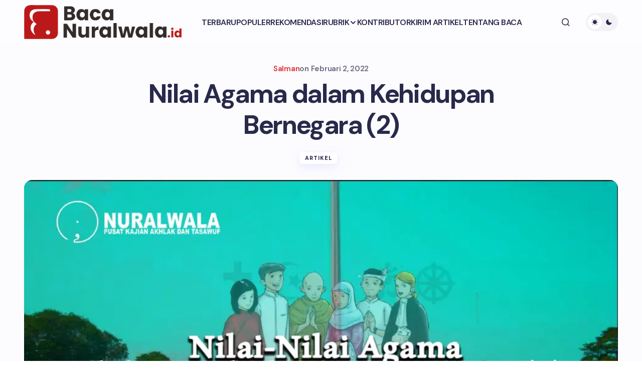

--- FILE ---
content_type: text/html; charset=UTF-8
request_url: https://baca.nuralwala.id/nilai-agama-dalam-kehidupan-bernegara-2/
body_size: 31717
content:
<!doctype html>
<html lang="id">
<head>
	<meta charset="UTF-8" />
	<meta name="viewport" content="width=device-width, initial-scale=1" />
	<link rel="profile" href="https://gmpg.org/xfn/11" />

	<meta name='robots' content='index, follow, max-snippet:-1, max-image-preview:large, max-video-preview:-1' />
<link rel="canonical" href="https://baca.nuralwala.id/nilai-agama-dalam-kehidupan-bernegara-2/" />
<meta name="description" content="Kohesifitas kekuasaan dan moral sebelum masuk ke dalam penemuan pengertian filosofis, maka terasa perlu untuk menjelaskan terlebih dahulu&hellip;"><script type="application/ld+json">{"@context":"https://schema.org","@type":"Organization","name":"Baca Nuralwala","url":"https://baca.nuralwala.id","logo":"https://baca.nuralwala.id/wp-content/uploads/2024/11/icon.png","description":"Baca Nurawala"}</script><meta property="og:url" content="https://baca.nuralwala.id/nilai-agama-dalam-kehidupan-bernegara-2/" /><meta property="og:site_name" content="Baca Nurawala" /><meta property="og:locale" content="id_ID" /><meta property="og:type" content="article" /><meta property="og:title" content="Nilai Agama dalam Kehidupan Bernegara (2) - Baca Nurawala" /><meta property="og:description" content="Kohesifitas kekuasaan dan moral sebelum masuk ke dalam penemuan pengertian filosofis, maka terasa perlu untuk menjelaskan terlebih dahulu&hellip;" /><meta property="og:image" content="https://baca.nuralwala.id/wp-content/uploads/2022/02/Screenshot_400.png" /><meta property="og:secure_url" content="https://baca.nuralwala.id/wp-content/uploads/2022/02/Screenshot_400.png" /><meta property="og:image:height" content="540" /><meta property="og:image:width" content="960" /><meta name="twitter:card" content="summary"/><meta name="twitter:locale" content="id_ID"/><meta name="twitter:title"  content="Nilai Agama dalam Kehidupan Bernegara (2) - Baca Nurawala"/><meta name="twitter:description" content="Kohesifitas kekuasaan dan moral sebelum masuk ke dalam penemuan pengertian filosofis, maka terasa perlu untuk menjelaskan terlebih dahulu&hellip;"/><meta name="twitter:url" content="https://baca.nuralwala.id/nilai-agama-dalam-kehidupan-bernegara-2/"/><meta name="twitter:image" content="https://baca.nuralwala.id/wp-content/uploads/2022/02/Screenshot_400.png"/>
	<!-- This site is optimized with the Yoast SEO plugin v26.8 - https://yoast.com/product/yoast-seo-wordpress/ -->
	<title>Nilai Agama dalam Kehidupan Bernegara (2) - Baca Nurawala</title>
	<link rel="canonical" href="https://baca.nuralwala.id/nilai-agama-dalam-kehidupan-bernegara-2/" />
	<meta property="og:locale" content="id_ID" />
	<meta property="og:type" content="article" />
	<meta property="og:title" content="Nilai Agama dalam Kehidupan Bernegara (2) - Baca Nurawala" />
	<meta property="og:description" content="Kohesifitas kekuasaan dan moral sebelum masuk ke dalam penemuan pengertian filosofis, maka terasa perlu untuk menjelaskan terlebih dahulu&hellip;" />
	<meta property="og:url" content="https://baca.nuralwala.id/nilai-agama-dalam-kehidupan-bernegara-2/" />
	<meta property="og:site_name" content="Baca Nurawala" />
	<meta property="article:publisher" content="https://www.facebook.com/pesantren.nuralwala.3" />
	<meta property="article:author" content="Salman Akif Faylasuf" />
	<meta property="article:published_time" content="2022-02-02T01:10:53+00:00" />
	<meta property="article:modified_time" content="2022-02-02T01:21:55+00:00" />
	<meta property="og:image" content="https://baca.nuralwala.id/wp-content/uploads/2022/02/Screenshot_400.png" />
	<meta property="og:image:width" content="960" />
	<meta property="og:image:height" content="540" />
	<meta property="og:image:type" content="image/png" />
	<meta name="author" content="Salman" />
	<meta name="twitter:card" content="summary_large_image" />
	<meta name="twitter:creator" content="@nuralwala" />
	<meta name="twitter:site" content="@nuralwala" />
	<meta name="twitter:label1" content="Ditulis oleh" />
	<meta name="twitter:data1" content="Salman" />
	<meta name="twitter:label2" content="Estimasi waktu membaca" />
	<meta name="twitter:data2" content="6 menit" />
	<script type="application/ld+json" class="yoast-schema-graph">{"@context":"https://schema.org","@graph":[{"@type":"Article","@id":"https://baca.nuralwala.id/nilai-agama-dalam-kehidupan-bernegara-2/#article","isPartOf":{"@id":"https://baca.nuralwala.id/nilai-agama-dalam-kehidupan-bernegara-2/"},"author":{"name":"Salman","@id":"https://baca.nuralwala.id/#/schema/person/02fb0fbb8e9ab9f7a169b24f6df7b262"},"headline":"Nilai Agama dalam Kehidupan Bernegara (2)","datePublished":"2022-02-02T01:10:53+00:00","dateModified":"2022-02-02T01:21:55+00:00","mainEntityOfPage":{"@id":"https://baca.nuralwala.id/nilai-agama-dalam-kehidupan-bernegara-2/"},"wordCount":1049,"commentCount":0,"publisher":{"@id":"https://baca.nuralwala.id/#organization"},"image":{"@id":"https://baca.nuralwala.id/nilai-agama-dalam-kehidupan-bernegara-2/#primaryimage"},"thumbnailUrl":"https://baca.nuralwala.id/wp-content/uploads/2022/02/Screenshot_400.png","articleSection":["Artikel"],"inLanguage":"id","potentialAction":[{"@type":"CommentAction","name":"Comment","target":["https://baca.nuralwala.id/nilai-agama-dalam-kehidupan-bernegara-2/#respond"]}]},{"@type":"WebPage","@id":"https://baca.nuralwala.id/nilai-agama-dalam-kehidupan-bernegara-2/","url":"https://baca.nuralwala.id/nilai-agama-dalam-kehidupan-bernegara-2/","name":"Nilai Agama dalam Kehidupan Bernegara (2) - Baca Nurawala","isPartOf":{"@id":"https://baca.nuralwala.id/#website"},"primaryImageOfPage":{"@id":"https://baca.nuralwala.id/nilai-agama-dalam-kehidupan-bernegara-2/#primaryimage"},"image":{"@id":"https://baca.nuralwala.id/nilai-agama-dalam-kehidupan-bernegara-2/#primaryimage"},"thumbnailUrl":"https://baca.nuralwala.id/wp-content/uploads/2022/02/Screenshot_400.png","datePublished":"2022-02-02T01:10:53+00:00","dateModified":"2022-02-02T01:21:55+00:00","breadcrumb":{"@id":"https://baca.nuralwala.id/nilai-agama-dalam-kehidupan-bernegara-2/#breadcrumb"},"inLanguage":"id","potentialAction":[{"@type":"ReadAction","target":["https://baca.nuralwala.id/nilai-agama-dalam-kehidupan-bernegara-2/"]}]},{"@type":"ImageObject","inLanguage":"id","@id":"https://baca.nuralwala.id/nilai-agama-dalam-kehidupan-bernegara-2/#primaryimage","url":"https://baca.nuralwala.id/wp-content/uploads/2022/02/Screenshot_400.png","contentUrl":"https://baca.nuralwala.id/wp-content/uploads/2022/02/Screenshot_400.png","width":960,"height":540},{"@type":"BreadcrumbList","@id":"https://baca.nuralwala.id/nilai-agama-dalam-kehidupan-bernegara-2/#breadcrumb","itemListElement":[{"@type":"ListItem","position":1,"name":"Home","item":"https://baca.nuralwala.id/"},{"@type":"ListItem","position":2,"name":"Nilai Agama dalam Kehidupan Bernegara (2)"}]},{"@type":"WebSite","@id":"https://baca.nuralwala.id/#website","url":"https://baca.nuralwala.id/","name":"Baca Nuralwala","description":"Lapangkan Hati, Berbagi Informasi","publisher":{"@id":"https://baca.nuralwala.id/#organization"},"potentialAction":[{"@type":"SearchAction","target":{"@type":"EntryPoint","urlTemplate":"https://baca.nuralwala.id/?s={search_term_string}"},"query-input":{"@type":"PropertyValueSpecification","valueRequired":true,"valueName":"search_term_string"}}],"inLanguage":"id"},{"@type":"Organization","@id":"https://baca.nuralwala.id/#organization","name":"Nuralwala","url":"https://baca.nuralwala.id/","logo":{"@type":"ImageObject","inLanguage":"id","@id":"https://baca.nuralwala.id/#/schema/logo/image/","url":"https://baca.nuralwala.id/wp-content/uploads/2020/03/Logo.png","contentUrl":"https://baca.nuralwala.id/wp-content/uploads/2020/03/Logo.png","width":395,"height":394,"caption":"Nuralwala"},"image":{"@id":"https://baca.nuralwala.id/#/schema/logo/image/"},"sameAs":["https://www.facebook.com/pesantren.nuralwala.3","https://x.com/nuralwala","https://www.instagram.com/nuralwala/","https://www.youtube.com/channel/UChHqwEJMBFK0X5nENZYfh-g?view_as=subscriber"]},{"@type":"Person","@id":"https://baca.nuralwala.id/#/schema/person/02fb0fbb8e9ab9f7a169b24f6df7b262","name":"Salman","image":{"@type":"ImageObject","inLanguage":"id","@id":"https://baca.nuralwala.id/#/schema/person/image/","url":"https://baca.nuralwala.id/wp-content/uploads/2021/07/IMG-20210617-WA0043-150x150.jpg","contentUrl":"https://baca.nuralwala.id/wp-content/uploads/2021/07/IMG-20210617-WA0043-150x150.jpg","caption":"Salman"},"description":"Mahasiswa dan Santri Pondok Pesantren Nurul Jadid, Paiton, Probolinggo","sameAs":["Salman Akif Faylasuf","https://www.instagram.com/salmanakiff_97/"],"url":"https://baca.nuralwala.id/author/salman-akif-faylasuf/"}]}</script>
	<!-- / Yoast SEO plugin. -->


<link rel='dns-prefetch' href='//pagead2.googlesyndication.com' />
<link rel='dns-prefetch' href='//fonts.googleapis.com' />
<link href='https://fonts.gstatic.com' crossorigin rel='preconnect' />
<link rel="alternate" type="application/rss+xml" title="Baca Nurawala &raquo; Feed" href="https://baca.nuralwala.id/feed/" />
<link rel="alternate" type="application/rss+xml" title="Baca Nurawala &raquo; Umpan Komentar" href="https://baca.nuralwala.id/comments/feed/" />
<script>
var pagelayer_ajaxurl = "https://baca.nuralwala.id/wp-admin/admin-ajax.php?";
var pagelayer_global_nonce = "d5011fec20";
var pagelayer_server_time = 1769043806;
var pagelayer_is_live = "";
var pagelayer_facebook_id = "";
var pagelayer_settings = {"post_types":["post","page"],"enable_giver":"1","max_width":1170,"tablet_breakpoint":780,"mobile_breakpoint":480,"sidebar":false,"body_font":false,"color":false};
var pagelayer_recaptch_lang = "";
var pagelayer_recaptch_version = "";
</script><link rel="alternate" type="application/rss+xml" title="Baca Nurawala &raquo; Nilai Agama dalam Kehidupan Bernegara (2) Umpan Komentar" href="https://baca.nuralwala.id/nilai-agama-dalam-kehidupan-bernegara-2/feed/" />
<link rel="alternate" title="oEmbed (JSON)" type="application/json+oembed" href="https://baca.nuralwala.id/wp-json/oembed/1.0/embed?url=https%3A%2F%2Fbaca.nuralwala.id%2Fnilai-agama-dalam-kehidupan-bernegara-2%2F" />
<link rel="alternate" title="oEmbed (XML)" type="text/xml+oembed" href="https://baca.nuralwala.id/wp-json/oembed/1.0/embed?url=https%3A%2F%2Fbaca.nuralwala.id%2Fnilai-agama-dalam-kehidupan-bernegara-2%2F&#038;format=xml" />
			<link rel="preload" href="https://baca.nuralwala.id/wp-content/plugins/canvas/assets/fonts/canvas-icons.woff" as="font" type="font/woff" crossorigin>
			<style id="pagelayer-wow-animation-style" type="text/css">.pagelayer-wow{visibility: hidden;}</style>
	<style id="pagelayer-global-styles" type="text/css">
:root{--pagelayer-color-primary:#007bff;--pagelayer-color-secondary:#6c757d;--pagelayer-color-text:#1d1d1d;--pagelayer-color-accent:#61ce70;--pagelayer-color-OAlddy:;--pagelayer-font-primary-font-family:Open Sans;--pagelayer-font-secondary-font-family:Roboto;--pagelayer-font-text-font-family:Montserrat;--pagelayer-font-accent-font-family:Poppins;}
.pagelayer-row-stretch-auto > .pagelayer-row-holder, .pagelayer-row-stretch-full > .pagelayer-row-holder.pagelayer-width-auto{ max-width: 1170px; margin-left: auto; margin-right: auto;}
@media (min-width: 781px){
			.pagelayer-hide-desktop{
				display:none !important;
			}
		}

		@media (max-width: 780px) and (min-width: 481px){
			.pagelayer-hide-tablet{
				display:none !important;
			}
			.pagelayer-wp-menu-holder[data-drop_breakpoint="tablet"] .pagelayer-wp_menu-ul{
				display:none;
			}
		}

		@media (max-width: 480px){
			.pagelayer-hide-mobile{
				display:none !important;
			}
			.pagelayer-wp-menu-holder[data-drop_breakpoint="mobile"] .pagelayer-wp_menu-ul{
				display:none;
			}
		}
@media (max-width: 780px){
	[class^="pagelayer-offset-"],
	[class*=" pagelayer-offset-"] {
		margin-left: 0;
	}

	.pagelayer-row .pagelayer-col {
		margin-left: 0;
		width: 100%;
	}
	.pagelayer-row.pagelayer-gutters .pagelayer-col {
		margin-bottom: 16px;
	}
	.pagelayer-first-sm {
		order: -1;
	}
	.pagelayer-last-sm {
		order: 1;
	}
	

}

</style><style id='wp-img-auto-sizes-contain-inline-css'>
img:is([sizes=auto i],[sizes^="auto," i]){contain-intrinsic-size:3000px 1500px}
/*# sourceURL=wp-img-auto-sizes-contain-inline-css */
</style>
<link rel='stylesheet' id='pagelayer-frontend-css' href='https://baca.nuralwala.id/wp-content/plugins/pagelayer/css/givecss.php?give=pagelayer-frontend.css%2Cnivo-lightbox.css%2Canimate.min.css%2Cowl.carousel.min.css%2Cowl.theme.default.min.css%2Cfont-awesome5.min.css&#038;premium=premium-frontend.css&#038;ver=2.0.7' media='all' />
<link rel='stylesheet' id='canvas-css' href='https://baca.nuralwala.id/wp-content/plugins/canvas/assets/css/canvas.css?ver=2.5.1' media='all' />
<style id='wp-emoji-styles-inline-css'>

	img.wp-smiley, img.emoji {
		display: inline !important;
		border: none !important;
		box-shadow: none !important;
		height: 1em !important;
		width: 1em !important;
		margin: 0 0.07em !important;
		vertical-align: -0.1em !important;
		background: none !important;
		padding: 0 !important;
	}
/*# sourceURL=wp-emoji-styles-inline-css */
</style>
<style id='wp-block-library-inline-css'>
:root{--wp-block-synced-color:#7a00df;--wp-block-synced-color--rgb:122,0,223;--wp-bound-block-color:var(--wp-block-synced-color);--wp-editor-canvas-background:#ddd;--wp-admin-theme-color:#007cba;--wp-admin-theme-color--rgb:0,124,186;--wp-admin-theme-color-darker-10:#006ba1;--wp-admin-theme-color-darker-10--rgb:0,107,160.5;--wp-admin-theme-color-darker-20:#005a87;--wp-admin-theme-color-darker-20--rgb:0,90,135;--wp-admin-border-width-focus:2px}@media (min-resolution:192dpi){:root{--wp-admin-border-width-focus:1.5px}}.wp-element-button{cursor:pointer}:root .has-very-light-gray-background-color{background-color:#eee}:root .has-very-dark-gray-background-color{background-color:#313131}:root .has-very-light-gray-color{color:#eee}:root .has-very-dark-gray-color{color:#313131}:root .has-vivid-green-cyan-to-vivid-cyan-blue-gradient-background{background:linear-gradient(135deg,#00d084,#0693e3)}:root .has-purple-crush-gradient-background{background:linear-gradient(135deg,#34e2e4,#4721fb 50%,#ab1dfe)}:root .has-hazy-dawn-gradient-background{background:linear-gradient(135deg,#faaca8,#dad0ec)}:root .has-subdued-olive-gradient-background{background:linear-gradient(135deg,#fafae1,#67a671)}:root .has-atomic-cream-gradient-background{background:linear-gradient(135deg,#fdd79a,#004a59)}:root .has-nightshade-gradient-background{background:linear-gradient(135deg,#330968,#31cdcf)}:root .has-midnight-gradient-background{background:linear-gradient(135deg,#020381,#2874fc)}:root{--wp--preset--font-size--normal:16px;--wp--preset--font-size--huge:42px}.has-regular-font-size{font-size:1em}.has-larger-font-size{font-size:2.625em}.has-normal-font-size{font-size:var(--wp--preset--font-size--normal)}.has-huge-font-size{font-size:var(--wp--preset--font-size--huge)}.has-text-align-center{text-align:center}.has-text-align-left{text-align:left}.has-text-align-right{text-align:right}.has-fit-text{white-space:nowrap!important}#end-resizable-editor-section{display:none}.aligncenter{clear:both}.items-justified-left{justify-content:flex-start}.items-justified-center{justify-content:center}.items-justified-right{justify-content:flex-end}.items-justified-space-between{justify-content:space-between}.screen-reader-text{border:0;clip-path:inset(50%);height:1px;margin:-1px;overflow:hidden;padding:0;position:absolute;width:1px;word-wrap:normal!important}.screen-reader-text:focus{background-color:#ddd;clip-path:none;color:#444;display:block;font-size:1em;height:auto;left:5px;line-height:normal;padding:15px 23px 14px;text-decoration:none;top:5px;width:auto;z-index:100000}html :where(.has-border-color){border-style:solid}html :where([style*=border-top-color]){border-top-style:solid}html :where([style*=border-right-color]){border-right-style:solid}html :where([style*=border-bottom-color]){border-bottom-style:solid}html :where([style*=border-left-color]){border-left-style:solid}html :where([style*=border-width]){border-style:solid}html :where([style*=border-top-width]){border-top-style:solid}html :where([style*=border-right-width]){border-right-style:solid}html :where([style*=border-bottom-width]){border-bottom-style:solid}html :where([style*=border-left-width]){border-left-style:solid}html :where(img[class*=wp-image-]){height:auto;max-width:100%}:where(figure){margin:0 0 1em}html :where(.is-position-sticky){--wp-admin--admin-bar--position-offset:var(--wp-admin--admin-bar--height,0px)}@media screen and (max-width:600px){html :where(.is-position-sticky){--wp-admin--admin-bar--position-offset:0px}}

/*# sourceURL=wp-block-library-inline-css */
</style><style id='wp-block-avatar-inline-css'>
.wp-block-avatar{line-height:0}.wp-block-avatar,.wp-block-avatar img{box-sizing:border-box}.wp-block-avatar.aligncenter{text-align:center}
/*# sourceURL=https://baca.nuralwala.id/wp-includes/blocks/avatar/style.min.css */
</style>
<style id='wp-block-heading-inline-css'>
h1:where(.wp-block-heading).has-background,h2:where(.wp-block-heading).has-background,h3:where(.wp-block-heading).has-background,h4:where(.wp-block-heading).has-background,h5:where(.wp-block-heading).has-background,h6:where(.wp-block-heading).has-background{padding:1.25em 2.375em}h1.has-text-align-left[style*=writing-mode]:where([style*=vertical-lr]),h1.has-text-align-right[style*=writing-mode]:where([style*=vertical-rl]),h2.has-text-align-left[style*=writing-mode]:where([style*=vertical-lr]),h2.has-text-align-right[style*=writing-mode]:where([style*=vertical-rl]),h3.has-text-align-left[style*=writing-mode]:where([style*=vertical-lr]),h3.has-text-align-right[style*=writing-mode]:where([style*=vertical-rl]),h4.has-text-align-left[style*=writing-mode]:where([style*=vertical-lr]),h4.has-text-align-right[style*=writing-mode]:where([style*=vertical-rl]),h5.has-text-align-left[style*=writing-mode]:where([style*=vertical-lr]),h5.has-text-align-right[style*=writing-mode]:where([style*=vertical-rl]),h6.has-text-align-left[style*=writing-mode]:where([style*=vertical-lr]),h6.has-text-align-right[style*=writing-mode]:where([style*=vertical-rl]){rotate:180deg}
/*# sourceURL=https://baca.nuralwala.id/wp-includes/blocks/heading/style.min.css */
</style>
<style id='wp-block-latest-posts-inline-css'>
.wp-block-latest-posts{box-sizing:border-box}.wp-block-latest-posts.alignleft{margin-right:2em}.wp-block-latest-posts.alignright{margin-left:2em}.wp-block-latest-posts.wp-block-latest-posts__list{list-style:none}.wp-block-latest-posts.wp-block-latest-posts__list li{clear:both;overflow-wrap:break-word}.wp-block-latest-posts.is-grid{display:flex;flex-wrap:wrap}.wp-block-latest-posts.is-grid li{margin:0 1.25em 1.25em 0;width:100%}@media (min-width:600px){.wp-block-latest-posts.columns-2 li{width:calc(50% - .625em)}.wp-block-latest-posts.columns-2 li:nth-child(2n){margin-right:0}.wp-block-latest-posts.columns-3 li{width:calc(33.33333% - .83333em)}.wp-block-latest-posts.columns-3 li:nth-child(3n){margin-right:0}.wp-block-latest-posts.columns-4 li{width:calc(25% - .9375em)}.wp-block-latest-posts.columns-4 li:nth-child(4n){margin-right:0}.wp-block-latest-posts.columns-5 li{width:calc(20% - 1em)}.wp-block-latest-posts.columns-5 li:nth-child(5n){margin-right:0}.wp-block-latest-posts.columns-6 li{width:calc(16.66667% - 1.04167em)}.wp-block-latest-posts.columns-6 li:nth-child(6n){margin-right:0}}:root :where(.wp-block-latest-posts.is-grid){padding:0}:root :where(.wp-block-latest-posts.wp-block-latest-posts__list){padding-left:0}.wp-block-latest-posts__post-author,.wp-block-latest-posts__post-date{display:block;font-size:.8125em}.wp-block-latest-posts__post-excerpt,.wp-block-latest-posts__post-full-content{margin-bottom:1em;margin-top:.5em}.wp-block-latest-posts__featured-image a{display:inline-block}.wp-block-latest-posts__featured-image img{height:auto;max-width:100%;width:auto}.wp-block-latest-posts__featured-image.alignleft{float:left;margin-right:1em}.wp-block-latest-posts__featured-image.alignright{float:right;margin-left:1em}.wp-block-latest-posts__featured-image.aligncenter{margin-bottom:1em;text-align:center}
/*# sourceURL=https://baca.nuralwala.id/wp-includes/blocks/latest-posts/style.min.css */
</style>
<style id='wp-block-read-more-inline-css'>
.wp-block-read-more{display:block;width:fit-content}.wp-block-read-more:where(:not([style*=text-decoration])){text-decoration:none}.wp-block-read-more:where(:not([style*=text-decoration])):active,.wp-block-read-more:where(:not([style*=text-decoration])):focus{text-decoration:none}
/*# sourceURL=https://baca.nuralwala.id/wp-includes/blocks/read-more/style.min.css */
</style>
<style id='wp-block-group-inline-css'>
.wp-block-group{box-sizing:border-box}:where(.wp-block-group.wp-block-group-is-layout-constrained){position:relative}
/*# sourceURL=https://baca.nuralwala.id/wp-includes/blocks/group/style.min.css */
</style>
<style id='wp-block-paragraph-inline-css'>
.is-small-text{font-size:.875em}.is-regular-text{font-size:1em}.is-large-text{font-size:2.25em}.is-larger-text{font-size:3em}.has-drop-cap:not(:focus):first-letter{float:left;font-size:8.4em;font-style:normal;font-weight:100;line-height:.68;margin:.05em .1em 0 0;text-transform:uppercase}body.rtl .has-drop-cap:not(:focus):first-letter{float:none;margin-left:.1em}p.has-drop-cap.has-background{overflow:hidden}:root :where(p.has-background){padding:1.25em 2.375em}:where(p.has-text-color:not(.has-link-color)) a{color:inherit}p.has-text-align-left[style*="writing-mode:vertical-lr"],p.has-text-align-right[style*="writing-mode:vertical-rl"]{rotate:180deg}
/*# sourceURL=https://baca.nuralwala.id/wp-includes/blocks/paragraph/style.min.css */
</style>
<style id='wp-block-social-links-inline-css'>
.wp-block-social-links{background:none;box-sizing:border-box;margin-left:0;padding-left:0;padding-right:0;text-indent:0}.wp-block-social-links .wp-social-link a,.wp-block-social-links .wp-social-link a:hover{border-bottom:0;box-shadow:none;text-decoration:none}.wp-block-social-links .wp-social-link svg{height:1em;width:1em}.wp-block-social-links .wp-social-link span:not(.screen-reader-text){font-size:.65em;margin-left:.5em;margin-right:.5em}.wp-block-social-links.has-small-icon-size{font-size:16px}.wp-block-social-links,.wp-block-social-links.has-normal-icon-size{font-size:24px}.wp-block-social-links.has-large-icon-size{font-size:36px}.wp-block-social-links.has-huge-icon-size{font-size:48px}.wp-block-social-links.aligncenter{display:flex;justify-content:center}.wp-block-social-links.alignright{justify-content:flex-end}.wp-block-social-link{border-radius:9999px;display:block}@media not (prefers-reduced-motion){.wp-block-social-link{transition:transform .1s ease}}.wp-block-social-link{height:auto}.wp-block-social-link a{align-items:center;display:flex;line-height:0}.wp-block-social-link:hover{transform:scale(1.1)}.wp-block-social-links .wp-block-social-link.wp-social-link{display:inline-block;margin:0;padding:0}.wp-block-social-links .wp-block-social-link.wp-social-link .wp-block-social-link-anchor,.wp-block-social-links .wp-block-social-link.wp-social-link .wp-block-social-link-anchor svg,.wp-block-social-links .wp-block-social-link.wp-social-link .wp-block-social-link-anchor:active,.wp-block-social-links .wp-block-social-link.wp-social-link .wp-block-social-link-anchor:hover,.wp-block-social-links .wp-block-social-link.wp-social-link .wp-block-social-link-anchor:visited{color:currentColor;fill:currentColor}:where(.wp-block-social-links:not(.is-style-logos-only)) .wp-social-link{background-color:#f0f0f0;color:#444}:where(.wp-block-social-links:not(.is-style-logos-only)) .wp-social-link-amazon{background-color:#f90;color:#fff}:where(.wp-block-social-links:not(.is-style-logos-only)) .wp-social-link-bandcamp{background-color:#1ea0c3;color:#fff}:where(.wp-block-social-links:not(.is-style-logos-only)) .wp-social-link-behance{background-color:#0757fe;color:#fff}:where(.wp-block-social-links:not(.is-style-logos-only)) .wp-social-link-bluesky{background-color:#0a7aff;color:#fff}:where(.wp-block-social-links:not(.is-style-logos-only)) .wp-social-link-codepen{background-color:#1e1f26;color:#fff}:where(.wp-block-social-links:not(.is-style-logos-only)) .wp-social-link-deviantart{background-color:#02e49b;color:#fff}:where(.wp-block-social-links:not(.is-style-logos-only)) .wp-social-link-discord{background-color:#5865f2;color:#fff}:where(.wp-block-social-links:not(.is-style-logos-only)) .wp-social-link-dribbble{background-color:#e94c89;color:#fff}:where(.wp-block-social-links:not(.is-style-logos-only)) .wp-social-link-dropbox{background-color:#4280ff;color:#fff}:where(.wp-block-social-links:not(.is-style-logos-only)) .wp-social-link-etsy{background-color:#f45800;color:#fff}:where(.wp-block-social-links:not(.is-style-logos-only)) .wp-social-link-facebook{background-color:#0866ff;color:#fff}:where(.wp-block-social-links:not(.is-style-logos-only)) .wp-social-link-fivehundredpx{background-color:#000;color:#fff}:where(.wp-block-social-links:not(.is-style-logos-only)) .wp-social-link-flickr{background-color:#0461dd;color:#fff}:where(.wp-block-social-links:not(.is-style-logos-only)) .wp-social-link-foursquare{background-color:#e65678;color:#fff}:where(.wp-block-social-links:not(.is-style-logos-only)) .wp-social-link-github{background-color:#24292d;color:#fff}:where(.wp-block-social-links:not(.is-style-logos-only)) .wp-social-link-goodreads{background-color:#eceadd;color:#382110}:where(.wp-block-social-links:not(.is-style-logos-only)) .wp-social-link-google{background-color:#ea4434;color:#fff}:where(.wp-block-social-links:not(.is-style-logos-only)) .wp-social-link-gravatar{background-color:#1d4fc4;color:#fff}:where(.wp-block-social-links:not(.is-style-logos-only)) .wp-social-link-instagram{background-color:#f00075;color:#fff}:where(.wp-block-social-links:not(.is-style-logos-only)) .wp-social-link-lastfm{background-color:#e21b24;color:#fff}:where(.wp-block-social-links:not(.is-style-logos-only)) .wp-social-link-linkedin{background-color:#0d66c2;color:#fff}:where(.wp-block-social-links:not(.is-style-logos-only)) .wp-social-link-mastodon{background-color:#3288d4;color:#fff}:where(.wp-block-social-links:not(.is-style-logos-only)) .wp-social-link-medium{background-color:#000;color:#fff}:where(.wp-block-social-links:not(.is-style-logos-only)) .wp-social-link-meetup{background-color:#f6405f;color:#fff}:where(.wp-block-social-links:not(.is-style-logos-only)) .wp-social-link-patreon{background-color:#000;color:#fff}:where(.wp-block-social-links:not(.is-style-logos-only)) .wp-social-link-pinterest{background-color:#e60122;color:#fff}:where(.wp-block-social-links:not(.is-style-logos-only)) .wp-social-link-pocket{background-color:#ef4155;color:#fff}:where(.wp-block-social-links:not(.is-style-logos-only)) .wp-social-link-reddit{background-color:#ff4500;color:#fff}:where(.wp-block-social-links:not(.is-style-logos-only)) .wp-social-link-skype{background-color:#0478d7;color:#fff}:where(.wp-block-social-links:not(.is-style-logos-only)) .wp-social-link-snapchat{background-color:#fefc00;color:#fff;stroke:#000}:where(.wp-block-social-links:not(.is-style-logos-only)) .wp-social-link-soundcloud{background-color:#ff5600;color:#fff}:where(.wp-block-social-links:not(.is-style-logos-only)) .wp-social-link-spotify{background-color:#1bd760;color:#fff}:where(.wp-block-social-links:not(.is-style-logos-only)) .wp-social-link-telegram{background-color:#2aabee;color:#fff}:where(.wp-block-social-links:not(.is-style-logos-only)) .wp-social-link-threads{background-color:#000;color:#fff}:where(.wp-block-social-links:not(.is-style-logos-only)) .wp-social-link-tiktok{background-color:#000;color:#fff}:where(.wp-block-social-links:not(.is-style-logos-only)) .wp-social-link-tumblr{background-color:#011835;color:#fff}:where(.wp-block-social-links:not(.is-style-logos-only)) .wp-social-link-twitch{background-color:#6440a4;color:#fff}:where(.wp-block-social-links:not(.is-style-logos-only)) .wp-social-link-twitter{background-color:#1da1f2;color:#fff}:where(.wp-block-social-links:not(.is-style-logos-only)) .wp-social-link-vimeo{background-color:#1eb7ea;color:#fff}:where(.wp-block-social-links:not(.is-style-logos-only)) .wp-social-link-vk{background-color:#4680c2;color:#fff}:where(.wp-block-social-links:not(.is-style-logos-only)) .wp-social-link-wordpress{background-color:#3499cd;color:#fff}:where(.wp-block-social-links:not(.is-style-logos-only)) .wp-social-link-whatsapp{background-color:#25d366;color:#fff}:where(.wp-block-social-links:not(.is-style-logos-only)) .wp-social-link-x{background-color:#000;color:#fff}:where(.wp-block-social-links:not(.is-style-logos-only)) .wp-social-link-yelp{background-color:#d32422;color:#fff}:where(.wp-block-social-links:not(.is-style-logos-only)) .wp-social-link-youtube{background-color:red;color:#fff}:where(.wp-block-social-links.is-style-logos-only) .wp-social-link{background:none}:where(.wp-block-social-links.is-style-logos-only) .wp-social-link svg{height:1.25em;width:1.25em}:where(.wp-block-social-links.is-style-logos-only) .wp-social-link-amazon{color:#f90}:where(.wp-block-social-links.is-style-logos-only) .wp-social-link-bandcamp{color:#1ea0c3}:where(.wp-block-social-links.is-style-logos-only) .wp-social-link-behance{color:#0757fe}:where(.wp-block-social-links.is-style-logos-only) .wp-social-link-bluesky{color:#0a7aff}:where(.wp-block-social-links.is-style-logos-only) .wp-social-link-codepen{color:#1e1f26}:where(.wp-block-social-links.is-style-logos-only) .wp-social-link-deviantart{color:#02e49b}:where(.wp-block-social-links.is-style-logos-only) .wp-social-link-discord{color:#5865f2}:where(.wp-block-social-links.is-style-logos-only) .wp-social-link-dribbble{color:#e94c89}:where(.wp-block-social-links.is-style-logos-only) .wp-social-link-dropbox{color:#4280ff}:where(.wp-block-social-links.is-style-logos-only) .wp-social-link-etsy{color:#f45800}:where(.wp-block-social-links.is-style-logos-only) .wp-social-link-facebook{color:#0866ff}:where(.wp-block-social-links.is-style-logos-only) .wp-social-link-fivehundredpx{color:#000}:where(.wp-block-social-links.is-style-logos-only) .wp-social-link-flickr{color:#0461dd}:where(.wp-block-social-links.is-style-logos-only) .wp-social-link-foursquare{color:#e65678}:where(.wp-block-social-links.is-style-logos-only) .wp-social-link-github{color:#24292d}:where(.wp-block-social-links.is-style-logos-only) .wp-social-link-goodreads{color:#382110}:where(.wp-block-social-links.is-style-logos-only) .wp-social-link-google{color:#ea4434}:where(.wp-block-social-links.is-style-logos-only) .wp-social-link-gravatar{color:#1d4fc4}:where(.wp-block-social-links.is-style-logos-only) .wp-social-link-instagram{color:#f00075}:where(.wp-block-social-links.is-style-logos-only) .wp-social-link-lastfm{color:#e21b24}:where(.wp-block-social-links.is-style-logos-only) .wp-social-link-linkedin{color:#0d66c2}:where(.wp-block-social-links.is-style-logos-only) .wp-social-link-mastodon{color:#3288d4}:where(.wp-block-social-links.is-style-logos-only) .wp-social-link-medium{color:#000}:where(.wp-block-social-links.is-style-logos-only) .wp-social-link-meetup{color:#f6405f}:where(.wp-block-social-links.is-style-logos-only) .wp-social-link-patreon{color:#000}:where(.wp-block-social-links.is-style-logos-only) .wp-social-link-pinterest{color:#e60122}:where(.wp-block-social-links.is-style-logos-only) .wp-social-link-pocket{color:#ef4155}:where(.wp-block-social-links.is-style-logos-only) .wp-social-link-reddit{color:#ff4500}:where(.wp-block-social-links.is-style-logos-only) .wp-social-link-skype{color:#0478d7}:where(.wp-block-social-links.is-style-logos-only) .wp-social-link-snapchat{color:#fff;stroke:#000}:where(.wp-block-social-links.is-style-logos-only) .wp-social-link-soundcloud{color:#ff5600}:where(.wp-block-social-links.is-style-logos-only) .wp-social-link-spotify{color:#1bd760}:where(.wp-block-social-links.is-style-logos-only) .wp-social-link-telegram{color:#2aabee}:where(.wp-block-social-links.is-style-logos-only) .wp-social-link-threads{color:#000}:where(.wp-block-social-links.is-style-logos-only) .wp-social-link-tiktok{color:#000}:where(.wp-block-social-links.is-style-logos-only) .wp-social-link-tumblr{color:#011835}:where(.wp-block-social-links.is-style-logos-only) .wp-social-link-twitch{color:#6440a4}:where(.wp-block-social-links.is-style-logos-only) .wp-social-link-twitter{color:#1da1f2}:where(.wp-block-social-links.is-style-logos-only) .wp-social-link-vimeo{color:#1eb7ea}:where(.wp-block-social-links.is-style-logos-only) .wp-social-link-vk{color:#4680c2}:where(.wp-block-social-links.is-style-logos-only) .wp-social-link-whatsapp{color:#25d366}:where(.wp-block-social-links.is-style-logos-only) .wp-social-link-wordpress{color:#3499cd}:where(.wp-block-social-links.is-style-logos-only) .wp-social-link-x{color:#000}:where(.wp-block-social-links.is-style-logos-only) .wp-social-link-yelp{color:#d32422}:where(.wp-block-social-links.is-style-logos-only) .wp-social-link-youtube{color:red}.wp-block-social-links.is-style-pill-shape .wp-social-link{width:auto}:root :where(.wp-block-social-links .wp-social-link a){padding:.25em}:root :where(.wp-block-social-links.is-style-logos-only .wp-social-link a){padding:0}:root :where(.wp-block-social-links.is-style-pill-shape .wp-social-link a){padding-left:.6666666667em;padding-right:.6666666667em}.wp-block-social-links:not(.has-icon-color):not(.has-icon-background-color) .wp-social-link-snapchat .wp-block-social-link-label{color:#000}
/*# sourceURL=https://baca.nuralwala.id/wp-includes/blocks/social-links/style.min.css */
</style>
<style id='global-styles-inline-css'>
:root{--wp--preset--aspect-ratio--square: 1;--wp--preset--aspect-ratio--4-3: 4/3;--wp--preset--aspect-ratio--3-4: 3/4;--wp--preset--aspect-ratio--3-2: 3/2;--wp--preset--aspect-ratio--2-3: 2/3;--wp--preset--aspect-ratio--16-9: 16/9;--wp--preset--aspect-ratio--9-16: 9/16;--wp--preset--color--black: #000000;--wp--preset--color--cyan-bluish-gray: #abb8c3;--wp--preset--color--white: #FFFFFF;--wp--preset--color--pale-pink: #f78da7;--wp--preset--color--vivid-red: #cf2e2e;--wp--preset--color--luminous-vivid-orange: #ff6900;--wp--preset--color--luminous-vivid-amber: #fcb900;--wp--preset--color--light-green-cyan: #7bdcb5;--wp--preset--color--vivid-green-cyan: #00d084;--wp--preset--color--pale-cyan-blue: #8ed1fc;--wp--preset--color--vivid-cyan-blue: #0693e3;--wp--preset--color--vivid-purple: #9b51e0;--wp--preset--color--primary: #29294B;--wp--preset--color--secondary: #696981;--wp--preset--color--layout: #FFFFFF;--wp--preset--color--accent: #dd3333;--wp--preset--color--border: #E1E1E8;--wp--preset--color--blue: #59BACC;--wp--preset--color--green: #58AD69;--wp--preset--color--orange: #FFBC49;--wp--preset--color--red: #e32c26;--wp--preset--color--gray-50: #f8f9fa;--wp--preset--color--gray-100: #f8f9fa;--wp--preset--color--gray-200: #E1E1E8;--wp--preset--gradient--vivid-cyan-blue-to-vivid-purple: linear-gradient(135deg,rgb(6,147,227) 0%,rgb(155,81,224) 100%);--wp--preset--gradient--light-green-cyan-to-vivid-green-cyan: linear-gradient(135deg,rgb(122,220,180) 0%,rgb(0,208,130) 100%);--wp--preset--gradient--luminous-vivid-amber-to-luminous-vivid-orange: linear-gradient(135deg,rgb(252,185,0) 0%,rgb(255,105,0) 100%);--wp--preset--gradient--luminous-vivid-orange-to-vivid-red: linear-gradient(135deg,rgb(255,105,0) 0%,rgb(207,46,46) 100%);--wp--preset--gradient--very-light-gray-to-cyan-bluish-gray: linear-gradient(135deg,rgb(238,238,238) 0%,rgb(169,184,195) 100%);--wp--preset--gradient--cool-to-warm-spectrum: linear-gradient(135deg,rgb(74,234,220) 0%,rgb(151,120,209) 20%,rgb(207,42,186) 40%,rgb(238,44,130) 60%,rgb(251,105,98) 80%,rgb(254,248,76) 100%);--wp--preset--gradient--blush-light-purple: linear-gradient(135deg,rgb(255,206,236) 0%,rgb(152,150,240) 100%);--wp--preset--gradient--blush-bordeaux: linear-gradient(135deg,rgb(254,205,165) 0%,rgb(254,45,45) 50%,rgb(107,0,62) 100%);--wp--preset--gradient--luminous-dusk: linear-gradient(135deg,rgb(255,203,112) 0%,rgb(199,81,192) 50%,rgb(65,88,208) 100%);--wp--preset--gradient--pale-ocean: linear-gradient(135deg,rgb(255,245,203) 0%,rgb(182,227,212) 50%,rgb(51,167,181) 100%);--wp--preset--gradient--electric-grass: linear-gradient(135deg,rgb(202,248,128) 0%,rgb(113,206,126) 100%);--wp--preset--gradient--midnight: linear-gradient(135deg,rgb(2,3,129) 0%,rgb(40,116,252) 100%);--wp--preset--gradient--primary-gradient: var(--cs-color-button);--wp--preset--font-size--small: 13px;--wp--preset--font-size--medium: 20px;--wp--preset--font-size--large: 36px;--wp--preset--font-size--x-large: 42px;--wp--preset--spacing--20: 0.44rem;--wp--preset--spacing--30: 0.67rem;--wp--preset--spacing--40: 1rem;--wp--preset--spacing--50: 1.5rem;--wp--preset--spacing--60: 2.25rem;--wp--preset--spacing--70: 3.38rem;--wp--preset--spacing--80: 5.06rem;--wp--preset--shadow--natural: 6px 6px 9px rgba(0, 0, 0, 0.2);--wp--preset--shadow--deep: 12px 12px 50px rgba(0, 0, 0, 0.4);--wp--preset--shadow--sharp: 6px 6px 0px rgba(0, 0, 0, 0.2);--wp--preset--shadow--outlined: 6px 6px 0px -3px rgb(255, 255, 255), 6px 6px rgb(0, 0, 0);--wp--preset--shadow--crisp: 6px 6px 0px rgb(0, 0, 0);--wp--preset--shadow--standard: 0 5px 25px 0 var(--cs-palete-box-shadow);}:root { --wp--style--global--content-size: 824px;--wp--style--global--wide-size: 1248px; }:where(body) { margin: 0; }.wp-site-blocks > .alignleft { float: left; margin-right: 2em; }.wp-site-blocks > .alignright { float: right; margin-left: 2em; }.wp-site-blocks > .aligncenter { justify-content: center; margin-left: auto; margin-right: auto; }:where(.wp-site-blocks) > * { margin-block-start: 24px; margin-block-end: 0; }:where(.wp-site-blocks) > :first-child { margin-block-start: 0; }:where(.wp-site-blocks) > :last-child { margin-block-end: 0; }:root { --wp--style--block-gap: 24px; }:root :where(.is-layout-flow) > :first-child{margin-block-start: 0;}:root :where(.is-layout-flow) > :last-child{margin-block-end: 0;}:root :where(.is-layout-flow) > *{margin-block-start: 24px;margin-block-end: 0;}:root :where(.is-layout-constrained) > :first-child{margin-block-start: 0;}:root :where(.is-layout-constrained) > :last-child{margin-block-end: 0;}:root :where(.is-layout-constrained) > *{margin-block-start: 24px;margin-block-end: 0;}:root :where(.is-layout-flex){gap: 24px;}:root :where(.is-layout-grid){gap: 24px;}.is-layout-flow > .alignleft{float: left;margin-inline-start: 0;margin-inline-end: 2em;}.is-layout-flow > .alignright{float: right;margin-inline-start: 2em;margin-inline-end: 0;}.is-layout-flow > .aligncenter{margin-left: auto !important;margin-right: auto !important;}.is-layout-constrained > .alignleft{float: left;margin-inline-start: 0;margin-inline-end: 2em;}.is-layout-constrained > .alignright{float: right;margin-inline-start: 2em;margin-inline-end: 0;}.is-layout-constrained > .aligncenter{margin-left: auto !important;margin-right: auto !important;}.is-layout-constrained > :where(:not(.alignleft):not(.alignright):not(.alignfull)){max-width: var(--wp--style--global--content-size);margin-left: auto !important;margin-right: auto !important;}.is-layout-constrained > .alignwide{max-width: var(--wp--style--global--wide-size);}body .is-layout-flex{display: flex;}.is-layout-flex{flex-wrap: wrap;align-items: center;}.is-layout-flex > :is(*, div){margin: 0;}body .is-layout-grid{display: grid;}.is-layout-grid > :is(*, div){margin: 0;}body{padding-top: 0px;padding-right: 0px;padding-bottom: 0px;padding-left: 0px;}a:where(:not(.wp-element-button)){text-decoration: underline;}:root :where(.wp-element-button, .wp-block-button__link){background-color: #32373c;border-width: 0;color: #fff;font-family: inherit;font-size: inherit;font-style: inherit;font-weight: inherit;letter-spacing: inherit;line-height: inherit;padding-top: calc(0.667em + 2px);padding-right: calc(1.333em + 2px);padding-bottom: calc(0.667em + 2px);padding-left: calc(1.333em + 2px);text-decoration: none;text-transform: inherit;}.has-black-color{color: var(--wp--preset--color--black) !important;}.has-cyan-bluish-gray-color{color: var(--wp--preset--color--cyan-bluish-gray) !important;}.has-white-color{color: var(--wp--preset--color--white) !important;}.has-pale-pink-color{color: var(--wp--preset--color--pale-pink) !important;}.has-vivid-red-color{color: var(--wp--preset--color--vivid-red) !important;}.has-luminous-vivid-orange-color{color: var(--wp--preset--color--luminous-vivid-orange) !important;}.has-luminous-vivid-amber-color{color: var(--wp--preset--color--luminous-vivid-amber) !important;}.has-light-green-cyan-color{color: var(--wp--preset--color--light-green-cyan) !important;}.has-vivid-green-cyan-color{color: var(--wp--preset--color--vivid-green-cyan) !important;}.has-pale-cyan-blue-color{color: var(--wp--preset--color--pale-cyan-blue) !important;}.has-vivid-cyan-blue-color{color: var(--wp--preset--color--vivid-cyan-blue) !important;}.has-vivid-purple-color{color: var(--wp--preset--color--vivid-purple) !important;}.has-primary-color{color: var(--wp--preset--color--primary) !important;}.has-secondary-color{color: var(--wp--preset--color--secondary) !important;}.has-layout-color{color: var(--wp--preset--color--layout) !important;}.has-accent-color{color: var(--wp--preset--color--accent) !important;}.has-border-color{color: var(--wp--preset--color--border) !important;}.has-blue-color{color: var(--wp--preset--color--blue) !important;}.has-green-color{color: var(--wp--preset--color--green) !important;}.has-orange-color{color: var(--wp--preset--color--orange) !important;}.has-red-color{color: var(--wp--preset--color--red) !important;}.has-gray-50-color{color: var(--wp--preset--color--gray-50) !important;}.has-gray-100-color{color: var(--wp--preset--color--gray-100) !important;}.has-gray-200-color{color: var(--wp--preset--color--gray-200) !important;}.has-black-background-color{background-color: var(--wp--preset--color--black) !important;}.has-cyan-bluish-gray-background-color{background-color: var(--wp--preset--color--cyan-bluish-gray) !important;}.has-white-background-color{background-color: var(--wp--preset--color--white) !important;}.has-pale-pink-background-color{background-color: var(--wp--preset--color--pale-pink) !important;}.has-vivid-red-background-color{background-color: var(--wp--preset--color--vivid-red) !important;}.has-luminous-vivid-orange-background-color{background-color: var(--wp--preset--color--luminous-vivid-orange) !important;}.has-luminous-vivid-amber-background-color{background-color: var(--wp--preset--color--luminous-vivid-amber) !important;}.has-light-green-cyan-background-color{background-color: var(--wp--preset--color--light-green-cyan) !important;}.has-vivid-green-cyan-background-color{background-color: var(--wp--preset--color--vivid-green-cyan) !important;}.has-pale-cyan-blue-background-color{background-color: var(--wp--preset--color--pale-cyan-blue) !important;}.has-vivid-cyan-blue-background-color{background-color: var(--wp--preset--color--vivid-cyan-blue) !important;}.has-vivid-purple-background-color{background-color: var(--wp--preset--color--vivid-purple) !important;}.has-primary-background-color{background-color: var(--wp--preset--color--primary) !important;}.has-secondary-background-color{background-color: var(--wp--preset--color--secondary) !important;}.has-layout-background-color{background-color: var(--wp--preset--color--layout) !important;}.has-accent-background-color{background-color: var(--wp--preset--color--accent) !important;}.has-border-background-color{background-color: var(--wp--preset--color--border) !important;}.has-blue-background-color{background-color: var(--wp--preset--color--blue) !important;}.has-green-background-color{background-color: var(--wp--preset--color--green) !important;}.has-orange-background-color{background-color: var(--wp--preset--color--orange) !important;}.has-red-background-color{background-color: var(--wp--preset--color--red) !important;}.has-gray-50-background-color{background-color: var(--wp--preset--color--gray-50) !important;}.has-gray-100-background-color{background-color: var(--wp--preset--color--gray-100) !important;}.has-gray-200-background-color{background-color: var(--wp--preset--color--gray-200) !important;}.has-black-border-color{border-color: var(--wp--preset--color--black) !important;}.has-cyan-bluish-gray-border-color{border-color: var(--wp--preset--color--cyan-bluish-gray) !important;}.has-white-border-color{border-color: var(--wp--preset--color--white) !important;}.has-pale-pink-border-color{border-color: var(--wp--preset--color--pale-pink) !important;}.has-vivid-red-border-color{border-color: var(--wp--preset--color--vivid-red) !important;}.has-luminous-vivid-orange-border-color{border-color: var(--wp--preset--color--luminous-vivid-orange) !important;}.has-luminous-vivid-amber-border-color{border-color: var(--wp--preset--color--luminous-vivid-amber) !important;}.has-light-green-cyan-border-color{border-color: var(--wp--preset--color--light-green-cyan) !important;}.has-vivid-green-cyan-border-color{border-color: var(--wp--preset--color--vivid-green-cyan) !important;}.has-pale-cyan-blue-border-color{border-color: var(--wp--preset--color--pale-cyan-blue) !important;}.has-vivid-cyan-blue-border-color{border-color: var(--wp--preset--color--vivid-cyan-blue) !important;}.has-vivid-purple-border-color{border-color: var(--wp--preset--color--vivid-purple) !important;}.has-primary-border-color{border-color: var(--wp--preset--color--primary) !important;}.has-secondary-border-color{border-color: var(--wp--preset--color--secondary) !important;}.has-layout-border-color{border-color: var(--wp--preset--color--layout) !important;}.has-accent-border-color{border-color: var(--wp--preset--color--accent) !important;}.has-border-border-color{border-color: var(--wp--preset--color--border) !important;}.has-blue-border-color{border-color: var(--wp--preset--color--blue) !important;}.has-green-border-color{border-color: var(--wp--preset--color--green) !important;}.has-orange-border-color{border-color: var(--wp--preset--color--orange) !important;}.has-red-border-color{border-color: var(--wp--preset--color--red) !important;}.has-gray-50-border-color{border-color: var(--wp--preset--color--gray-50) !important;}.has-gray-100-border-color{border-color: var(--wp--preset--color--gray-100) !important;}.has-gray-200-border-color{border-color: var(--wp--preset--color--gray-200) !important;}.has-vivid-cyan-blue-to-vivid-purple-gradient-background{background: var(--wp--preset--gradient--vivid-cyan-blue-to-vivid-purple) !important;}.has-light-green-cyan-to-vivid-green-cyan-gradient-background{background: var(--wp--preset--gradient--light-green-cyan-to-vivid-green-cyan) !important;}.has-luminous-vivid-amber-to-luminous-vivid-orange-gradient-background{background: var(--wp--preset--gradient--luminous-vivid-amber-to-luminous-vivid-orange) !important;}.has-luminous-vivid-orange-to-vivid-red-gradient-background{background: var(--wp--preset--gradient--luminous-vivid-orange-to-vivid-red) !important;}.has-very-light-gray-to-cyan-bluish-gray-gradient-background{background: var(--wp--preset--gradient--very-light-gray-to-cyan-bluish-gray) !important;}.has-cool-to-warm-spectrum-gradient-background{background: var(--wp--preset--gradient--cool-to-warm-spectrum) !important;}.has-blush-light-purple-gradient-background{background: var(--wp--preset--gradient--blush-light-purple) !important;}.has-blush-bordeaux-gradient-background{background: var(--wp--preset--gradient--blush-bordeaux) !important;}.has-luminous-dusk-gradient-background{background: var(--wp--preset--gradient--luminous-dusk) !important;}.has-pale-ocean-gradient-background{background: var(--wp--preset--gradient--pale-ocean) !important;}.has-electric-grass-gradient-background{background: var(--wp--preset--gradient--electric-grass) !important;}.has-midnight-gradient-background{background: var(--wp--preset--gradient--midnight) !important;}.has-primary-gradient-gradient-background{background: var(--wp--preset--gradient--primary-gradient) !important;}.has-small-font-size{font-size: var(--wp--preset--font-size--small) !important;}.has-medium-font-size{font-size: var(--wp--preset--font-size--medium) !important;}.has-large-font-size{font-size: var(--wp--preset--font-size--large) !important;}.has-x-large-font-size{font-size: var(--wp--preset--font-size--x-large) !important;}
/*# sourceURL=global-styles-inline-css */
</style>
<style id='core-block-supports-inline-css'>
.wp-elements-e9dba855eda1b20ed9e5577db2a2e961 a:where(:not(.wp-element-button)){color:var(--wp--preset--color--primary);}.wp-elements-cb98a36ef04f522b565f5b9dfc140977 a:where(:not(.wp-element-button)){color:var(--wp--preset--color--secondary);}.wp-container-core-group-is-layout-e088cbc5{flex-wrap:nowrap;gap:10px;}.wp-elements-09876fdecfedd854eeea159d9b0c7cf7 a:where(:not(.wp-element-button)){color:var(--wp--preset--color--secondary);}.wp-elements-30573a28b2fd7fba010294efbcebad2a a:where(:not(.wp-element-button)){color:var(--wp--preset--color--primary);}.wp-container-core-social-links-is-layout-eb1b4f09{gap:0.5em 16px;}
/*# sourceURL=core-block-supports-inline-css */
</style>

<link rel='stylesheet' id='canvas-block-posts-sidebar-css' href='https://baca.nuralwala.id/wp-content/plugins/canvas/components/posts/block-posts-sidebar/block-posts-sidebar.css?ver=1755672999' media='all' />
<link rel='stylesheet' id='canvas-block-heading-style-css' href='https://baca.nuralwala.id/wp-content/plugins/canvas/components/content-formatting/block-heading/block.css?ver=1755672999' media='all' />
<link rel='stylesheet' id='canvas-block-list-style-css' href='https://baca.nuralwala.id/wp-content/plugins/canvas/components/content-formatting/block-list/block.css?ver=1755672999' media='all' />
<link rel='stylesheet' id='canvas-block-paragraph-style-css' href='https://baca.nuralwala.id/wp-content/plugins/canvas/components/content-formatting/block-paragraph/block.css?ver=1755672999' media='all' />
<link rel='stylesheet' id='canvas-block-separator-style-css' href='https://baca.nuralwala.id/wp-content/plugins/canvas/components/content-formatting/block-separator/block.css?ver=1755672999' media='all' />
<link rel='stylesheet' id='canvas-block-group-style-css' href='https://baca.nuralwala.id/wp-content/plugins/canvas/components/basic-elements/block-group/block.css?ver=1755672999' media='all' />
<link rel='stylesheet' id='canvas-block-cover-style-css' href='https://baca.nuralwala.id/wp-content/plugins/canvas/components/basic-elements/block-cover/block.css?ver=1755672999' media='all' />
<link rel='stylesheet' id='ppress-frontend-css' href='https://baca.nuralwala.id/wp-content/plugins/wp-user-avatar/assets/css/frontend.min.css?ver=4.16.8' media='all' />
<link rel='stylesheet' id='ppress-flatpickr-css' href='https://baca.nuralwala.id/wp-content/plugins/wp-user-avatar/assets/flatpickr/flatpickr.min.css?ver=4.16.8' media='all' />
<link rel='stylesheet' id='ppress-select2-css' href='https://baca.nuralwala.id/wp-content/plugins/wp-user-avatar/assets/select2/select2.min.css?ver=6.9' media='all' />
<link rel='stylesheet' id='csco-styles-css' href='https://baca.nuralwala.id/wp-content/themes/revision/style.css?ver=1.0.0' media='all' />
<link rel='stylesheet' id='c03430c052935636522b5af73126e251-css' href='https://fonts.googleapis.com/css?family=DM+Sans%3A400%2C400i%2C500i%2C500%2C700%2C700i%2C800%2C600&#038;subset=latin%2Clatin-ext%2Ccyrillic%2Ccyrillic-ext%2Cvietnamese&#038;display=swap&#038;ver=1.0.0' media='all' />
<style id='cs-customizer-output-styles-inline-css'>
:root{--cs-light-primary-color:#29294B;--cs-dark-primary-color:#FFFFFF;--cs-light-secondary-color:#696981;--cs-dark-secondary-color:#CDCDCD;--cs-light-accent-color:#dd3333;--cs-dark-accent-color:#FFFFFF;--cs-light-site-background-start:#FDFDFF;--cs-dark-site-background-start:#1C1C1C;--cs-light-site-background-end:#F8F7FF;--cs-dark-site-background-end:#1C1C1C;--cs-light-layout-background:#FFFFFF;--cs-dark-layout-background:#222222;--cs-light-offcanvas-background:#FFFFFF;--cs-dark-offcanvas-background:#222222;--cs-light-header-background:#FDFDFF;--cs-dark-header-background:#1C1C1C;--cs-light-header-submenu-background:#FFFFFF;--cs-dark-header-submenu-background:#222222;--cs-light-header-highlight-background:#F2F2F6;--cs-dark-header-highlight-background:#3D3D3D;--cs-light-input-background:#FFFFFF;--cs-dark-input-background:#222222;--cs-light-input-color:#29294B;--cs-dark-input-color:#FFFFFF;--cs-light-button-background-start:#b22929;--cs-dark-button-background-start:#434343;--cs-light-button-background-end:#dd3333;--cs-dark-button-background-end:#0F0F0F;--cs-light-button-color:#FFFFFF;--cs-dark-button-color:#FFFFFF;--cs-light-button-hover-background-start:#bf2b2b;--cs-dark-button-hover-background-start:#383838;--cs-light-button-hover-background-end:#dd3333;--cs-dark-button-hover-background-end:#010101;--cs-light-button-hover-color:#FFFFFF;--cs-dark-button-hover-color:#FFFFFF;--cs-light-border-color:#E1E1E8;--cs-dark-border-color:#2E2E2E;--cs-heading-1-font-size:3.25rem;--cs-heading-2-font-size:2.625rem;--cs-heading-3-font-size:2.0625rem;--cs-heading-4-font-size:1.5rem;--cs-heading-5-font-size:1.3125rem;--cs-heading-6-font-size:1.125rem;--cs-header-initial-height:88px;--cs-header-height:88px;--cs-header-border-width:0px;--cs-hero-slider-delay-ms:5000;}:root, [data-scheme="light"]{--cs-light-overlay-background-rgb:0,0,0;}:root, [data-scheme="dark"]{--cs-dark-overlay-background-rgb:0,0,0;}.cs-posts-area__home.cs-archive-list{--cs-posts-area-grid-row-gap:40px;--cs-entry-title-font-size:1.5rem;}.cs-posts-area__archive.cs-archive-full{--cs-posts-area-grid-row-gap:48px;--cs-entry-title-font-size:2rem;}.cs-read-next .cs-posts-area__read-next{--cs-posts-area-grid-row-gap:48px;}.cs-posts-area__read-next{--cs-entry-title-font-size:2rem;}@media (max-width: 991.98px){.cs-posts-area__home.cs-archive-list{--cs-posts-area-grid-row-gap:40px;--cs-entry-title-font-size:1.375rem;}.cs-posts-area__archive.cs-archive-full{--cs-posts-area-grid-row-gap:36px;--cs-entry-title-font-size:2rem;}.cs-read-next .cs-posts-area__read-next{--cs-posts-area-grid-row-gap:36px;}.cs-posts-area__read-next{--cs-entry-title-font-size:2rem;}}@media (max-width: 575.98px){.cs-posts-area__home.cs-archive-list{--cs-entry-title-font-size:1.375rem;}.cs-posts-area__archive.cs-archive-full{--cs-posts-area-grid-row-gap:40px;--cs-entry-title-font-size:1.375rem;}.cs-read-next .cs-posts-area__read-next{--cs-posts-area-grid-row-gap:40px;}.cs-posts-area__read-next{--cs-entry-title-font-size:1.375rem;}}
/*# sourceURL=cs-customizer-output-styles-inline-css */
</style>
<script src="https://baca.nuralwala.id/wp-includes/js/jquery/jquery.min.js?ver=3.7.1" id="jquery-core-js"></script>
<script src="https://baca.nuralwala.id/wp-includes/js/jquery/jquery-migrate.min.js?ver=3.4.1" id="jquery-migrate-js"></script>
<script src="https://baca.nuralwala.id/wp-content/plugins/pagelayer/js/givejs.php?give=pagelayer-frontend.js%2Cnivo-lightbox.min.js%2Cwow.min.js%2Cjquery-numerator.js%2CsimpleParallax.min.js%2Cowl.carousel.min.js&amp;premium=chart.min.js%2Cpremium-frontend.js%2Cshuffle.min.js&amp;ver=2.0.7" id="pagelayer-frontend-js"></script>
<script src="https://baca.nuralwala.id/wp-content/plugins/wp-user-avatar/assets/flatpickr/flatpickr.min.js?ver=4.16.8" id="ppress-flatpickr-js"></script>
<script src="https://baca.nuralwala.id/wp-content/plugins/wp-user-avatar/assets/select2/select2.min.js?ver=4.16.8" id="ppress-select2-js"></script>
<script src="//pagead2.googlesyndication.com/pagead/js/adsbygoogle.js?ver=6.9" id="csco_adsense-js"></script>
<link rel="https://api.w.org/" href="https://baca.nuralwala.id/wp-json/" /><link rel="alternate" title="JSON" type="application/json" href="https://baca.nuralwala.id/wp-json/wp/v2/posts/11243" /><link rel="EditURI" type="application/rsd+xml" title="RSD" href="https://baca.nuralwala.id/xmlrpc.php?rsd" />
<meta name="generator" content="WordPress 6.9" />
<link rel='shortlink' href='https://baca.nuralwala.id/?p=11243' />
<style id='cs-theme-typography'>
	:root {
		/* Base Font */
		--cs-font-base-family: DM Sans;
		--cs-font-base-size: 1rem;
		--cs-font-base-weight: 400;
		--cs-font-base-style: normal;
		--cs-font-base-letter-spacing: normal;
		--cs-font-base-line-height: 1.55;

		/* Primary Font */
		--cs-font-primary-family: DM Sans;
		--cs-font-primary-size: 1rem;
		--cs-font-primary-weight: 800;
		--cs-font-primary-style: normal;
		--cs-font-primary-letter-spacing: -0.03em;
		--cs-font-primary-text-transform: none;
		--cs-font-primary-line-height: 1.2;

		/* Secondary Font */
		--cs-font-secondary-family: DM Sans;
		--cs-font-secondary-size: 0.875rem;
		--cs-font-secondary-weight: 400;
		--cs-font-secondary-style: normal;
		--cs-font-secondary-letter-spacing: normal;
		--cs-font-secondary-text-transform: none;
		--cs-font-secondary-line-height: 1.55;

		/* Section Headings Font */
		--cs-font-section-headings-family: DM Sans;
		--cs-font-section-headings-size: 0.75rem;
		--cs-font-section-headings-weight: 800;
		--cs-font-section-headings-style: normal;
		--cs-font-section-headings-letter-spacing: 0.1em;
		--cs-font-section-headings-text-transform: uppercase;
		--cs-font-section-headings-line-height: 1.2;

		/* Post Title Font Size */
		--cs-font-post-title-family: DM Sans;
		--cs-font-post-title-weight: 700;
		--cs-font-post-title-size: 3.25rem;
		--cs-font-post-title-letter-spacing: -0.05em;
		--cs-font-post-title-line-height: 1.2;

		/* Post Subbtitle */
		--cs-font-post-subtitle-family: DM Sans;
		--cs-font-post-subtitle-weight: 400;
		--cs-font-post-subtitle-size: 1.125rem;
		--cs-font-post-subtitle-letter-spacing: normal;
		--cs-font-post-subtitle-line-height: 1.55;

		/* Post Category Font */
		--cs-font-category-family: DM Sans;
		--cs-font-category-size: 0.6875rem;
		--cs-font-category-weight: 800;
		--cs-font-category-style: normal;
		--cs-font-category-letter-spacing: 0.1em;
		--cs-font-category-text-transform: uppercase;
		--cs-font-category-line-height: 1.2;

		/* Post Meta Font */
		--cs-font-post-meta-family: DM Sans;
		--cs-font-post-meta-size: 0.9375rem;
		--cs-font-post-meta-weight: 600;
		--cs-font-post-meta-style: normal;
		--cs-font-post-meta-letter-spacing: -0.02em;
		--cs-font-post-meta-text-transform: none;
		--cs-font-post-meta-line-height: 1.2;

		/* Post Content */
		--cs-font-post-content-family: DM Sans;
		--cs-font-post-content-weight: 400;
		--cs-font-post-content-size: 1.125rem;
		--cs-font-post-content-letter-spacing: normal;
		--cs-font-post-content-line-height: 1.55;

		/* Input Font */
		--cs-font-input-family: DM Sans;
		--cs-font-input-size: 0.875rem;
		--cs-font-input-weight: 400;
		--cs-font-input-style: normal;
		--cs-font-input-line-height: 1.55rem;
		--cs-font-input-letter-spacing: normal;
		--cs-font-input-text-transform: none;

		/* Entry Title Font Size */
		--cs-font-entry-title-family: DM Sans;
		--cs-font-entry-title-weight: 700;
		--cs-font-entry-title-letter-spacing: -0.04em;
		--cs-font-entry-title-line-height: 1.2;

		/* Entry Excerpt */
		--cs-font-entry-excerpt-family: DM Sans;
		--cs-font-entry-excerpt-weight: 400;
		--cs-font-entry-excerpt-size: 1rem;
		--cs-font-entry-excerpt-letter-spacing: normal;
		--cs-font-entry-excerpt-line-height: 1.55;

		/* Logos --------------- */

		/* Main Logo */
		--cs-font-main-logo-family: DM Sans;
		--cs-font-main-logo-size: 1.375rem;
		--cs-font-main-logo-weight: 700;
		--cs-font-main-logo-style: normal;
		--cs-font-main-logo-letter-spacing: -0.04em;
		--cs-font-main-logo-text-transform: none;

		/* Footer Logo */
		--cs-font-footer-logo-family: DM Sans;
		--cs-font-footer-logo-size: 1.375rem;
		--cs-font-footer-logo-weight: 700;
		--cs-font-footer-logo-style: normal;
		--cs-font-footer-logo-letter-spacing: -0.04em;
		--cs-font-footer-logo-text-transform: none;

		/* Headings --------------- */

		/* Headings */
		--cs-font-headings-family: DM Sans;
		--cs-font-headings-weight: 700;
		--cs-font-headings-style: normal;
		--cs-font-headings-line-height: 1.2;
		--cs-font-headings-letter-spacing: -0.04em;
		--cs-font-headings-text-transform: none;

		/* Menu Font --------------- */

		/* Menu */
		/* Used for main top level menu elements. */
		--cs-font-menu-family: DM Sans;
		--cs-font-menu-size: 1rem;
		--cs-font-menu-weight: 600;
		--cs-font-menu-style: normal;
		--cs-font-menu-letter-spacing: -0.03em;
		--cs-font-menu-text-transform: none;
		--cs-font-menu-line-height: 1.2;

		/* Submenu Font */
		/* Used for submenu elements. */
		--cs-font-submenu-family: DM Sans;
		--cs-font-submenu-size: 1rem;
		--cs-font-submenu-weight: 600;
		--cs-font-submenu-style: normal;
		--cs-font-submenu-letter-spacing: -0.03em;
		--cs-font-submenu-text-transform: none;
		--cs-font-submenu-line-height: 1.2;

		/* Footer Menu */
		--cs-font-footer-menu-family: DM Sans;
		--cs-font-footer-menu-size: 0.75rem;
		--cs-font-footer-menu-weight: 800;
		--cs-font-footer-menu-style: normal;
		--cs-font-footer-menu-letter-spacing: 0.1em;
		--cs-font-footer-menu-text-transform: uppercase;
		--cs-font-footer-menu-line-height: 1.2;

		/* Footer Submenu Font */
		--cs-font-footer-submenu-family: DM Sans;
		--cs-font-footer-submenu-size: 1rem;
		--cs-font-footer-submenu-weight: 600;
		--cs-font-footer-submenu-style: normal;
		--cs-font-footer-submenu-letter-spacing: -0.03em;
		--cs-font-footer-submenu-text-transform: none;
		--cs-font-footer-submenu-line-height: 1.2;
	}
</style>
<link rel="icon" href="https://baca.nuralwala.id/wp-content/uploads/2024/11/cropped-icon-32x32.png" sizes="32x32" />
<link rel="icon" href="https://baca.nuralwala.id/wp-content/uploads/2024/11/cropped-icon-192x192.png" sizes="192x192" />
<link rel="apple-touch-icon" href="https://baca.nuralwala.id/wp-content/uploads/2024/11/cropped-icon-180x180.png" />
<meta name="msapplication-TileImage" content="https://baca.nuralwala.id/wp-content/uploads/2024/11/cropped-icon-270x270.png" />
	
	
<link rel='stylesheet' id='pagelayer-google-font-css' href='https://fonts.googleapis.com/css?family=Cabin%3A400%2C600&#038;ver=2.0.7' media='all' />
</head>

<body class="wp-singular post-template-default single single-post postid-11243 single-format-standard wp-embed-responsive wp-theme-revision cs-page-layout-right cs-navbar-smart-enabled cs-sticky-sidebar-enabled cs-stick-last cs-single-header-type-standard pagelayer-body" data-scheme='auto'>

<div class="pagelayer-popup-modal" >
			<div class="pagelayer-popup-modal-content">
				<div class="pagelayer-popup-content">
					<div pagelayer-id="tsv794" class="p-tsv794 pagelayer-popup" data-popup_cbtn="1" data-popup_cbtn_position="inside">
<style pagelayer-style-id="tsv794">[pagelayer-popup-id="tsv794"] .pagelayer-popup-modal-content{width:50%;border-style: double;border-top-width: 1px; border-right-width: 1px; border-bottom-width: 1px; border-left-width: 1px;border-color: #CCC}
[pagelayer-popup-id="tsv794"]{pointer-events: all;background-color:rgba(0,0,0,0.80)}
[pagelayer-popup-id="tsv794"] .pagelayer-popup-close{display:block;border-top-width: 1px; border-right-width: 1px; border-bottom-width: 1px; border-left-width: 1px;border-color: #CCC}
</style></div>
<div pagelayer-id="pha2264" class="p-pha2264 pagelayer-row pagelayer-row-stretch-auto pagelayer-height-default">
<style pagelayer-style-id="pha2264">.p-pha2264 .pagelayer-col-holder{padding: 10px}
.p-pha2264 > .pagelayer-background-overlay{-webkit-transition: all 400ms !important; transition: all 400ms !important}
.p-pha2264 .pagelayer-svg-top .pagelayer-shape-fill{fill:#227bc3}
.p-pha2264 .pagelayer-row-svg .pagelayer-svg-top{width:100%;height:100px}
.p-pha2264 .pagelayer-svg-bottom .pagelayer-shape-fill{fill:#e44993}
.p-pha2264 .pagelayer-row-svg .pagelayer-svg-bottom{width:100%;height:100px}
</style>
			
			
			
			
			<div class="pagelayer-row-holder pagelayer-row pagelayer-auto pagelayer-width-auto">
<div pagelayer-id="flt4213" class="p-flt4213 pagelayer-col">
<style pagelayer-style-id="flt4213">.p-flt4213 > .pagelayer-background-overlay{-webkit-transition: all 400ms !important; transition: all 400ms !important}
</style>
				
				
				
				<div class="pagelayer-col-holder">
</div></div>
</div></div>
<div pagelayer-id="TjLnVVbIfovF4KlJ" class="p-TjLnVVbIfovF4KlJ pagelayer-row pagelayer-row-stretch-auto pagelayer-height-default">
<style pagelayer-style-id="TjLnVVbIfovF4KlJ">.p-TjLnVVbIfovF4KlJ > .pagelayer-background-overlay{-webkit-transition: all 400ms !important; transition: all 400ms !important}
.p-TjLnVVbIfovF4KlJ .pagelayer-svg-top .pagelayer-shape-fill{fill:#fff}
.p-TjLnVVbIfovF4KlJ .pagelayer-row-svg .pagelayer-svg-top{width:100%;height:100px}
.p-TjLnVVbIfovF4KlJ .pagelayer-svg-bottom .pagelayer-shape-fill{fill:#fabc8b}
.p-TjLnVVbIfovF4KlJ .pagelayer-row-svg .pagelayer-svg-bottom{width:100%;height:400px;transform: rotateY(180deg)}
.p-TjLnVVbIfovF4KlJ{padding-top: 0px; padding-right: 0px; padding-bottom: 40px; padding-left: 0px}
@media (max-width: 780px) and (min-width: 481px){.p-TjLnVVbIfovF4KlJ{padding-top: 40px; padding-right: 0px; padding-bottom: 20px; padding-left: 0px}
}
@media (max-width: 480px){.p-TjLnVVbIfovF4KlJ{padding-top: 20px; padding-right: 0px; padding-bottom: 40px; padding-left: 0px}
}
</style>
			
			
			<div class="pagelayer-row-shape">
				<div class="pagelayer-row-svg">
					
					<svg class="pagelayer-svg-bottom"><svg xmlns="http://www.w3.org/2000/svg" viewBox="0 0 1000 100" preserveAspectRatio="none">
	<path class="pagelayer-shape-fill" style="opacity:0.3" d="M0,95V100h1000V20L0,95z" />
	<path class="pagelayer-shape-fill" style="opacity:0.3" d="M0,95V100h1000V50L0,95z" />
	<path class="pagelayer-shape-fill" d="M0,95V100h1000V80L0,95z" />
</svg></svg>						
				</div>
			</div>
			
			<div class="pagelayer-row-holder pagelayer-row pagelayer-auto pagelayer-width-auto">
<div pagelayer-id="nDT6UTtMw1ZU4BXx" class="p-nDT6UTtMw1ZU4BXx pagelayer-col">
<style pagelayer-style-id="nDT6UTtMw1ZU4BXx">.pagelayer-row-holder .p-nDT6UTtMw1ZU4BXx{width: 12%}
.p-nDT6UTtMw1ZU4BXx > .pagelayer-background-overlay{-webkit-transition: all 400ms !important; transition: all 400ms !important}
.p-nDT6UTtMw1ZU4BXx{padding-top: 0px; padding-right: 15px; padding-bottom: 0px; padding-left: 15px}
@media (max-width: 780px) and (min-width: 481px){.p-nDT6UTtMw1ZU4BXx{padding-top: 15px; padding-right: 15px; padding-bottom: 15px; padding-left: 15px}
}
@media (max-width: 480px){.p-nDT6UTtMw1ZU4BXx{padding-top: 10px; padding-right: 10px; padding-bottom: 10px; padding-left: 10px}
}
</style>
				
				
				
				<div class="pagelayer-col-holder">
<div pagelayer-id="6ggUCdl40bdT7FNh" class="p-6ggUCdl40bdT7FNh pagelayer-heading fadeInDown pagelayer-wow" align="center">
<style pagelayer-style-id="6ggUCdl40bdT7FNh">.p-6ggUCdl40bdT7FNh{text-align: center;padding-top: 40px; padding-right: 0px; padding-bottom: 20px; padding-left: 0px;-webkit-animation-delay: 600ms; animation-delay: 600ms}
.p-6ggUCdl40bdT7FNh .pagelayer-heading-holder *{color:#111111;font-family: Cabin !important; font-size: 30px !important; font-style: Normal !important; font-weight: 600 !important; font-variant: Normal !important; text-decoration-line: None !important; text-decoration-style: Solid !important; line-height: 1.65em !important; text-transform: Uppercase !important; letter-spacing: 0px !important; word-spacing: 0px !important}
.p-6ggUCdl40bdT7FNh .pagelayer-heading-holder{color:#111111;font-family: Cabin !important; font-size: 30px !important; font-style: Normal !important; font-weight: 600 !important; font-variant: Normal !important; text-decoration-line: None !important; text-decoration-style: Solid !important; line-height: 1.65em !important; text-transform: Uppercase !important; letter-spacing: 0px !important; word-spacing: 0px !important}
@media (max-width: 780px) and (min-width: 481px){.p-6ggUCdl40bdT7FNh{padding-top: 0px; padding-right: 0px; padding-bottom: 0px; padding-left: 0px}
}
@media (max-width: 480px){.p-6ggUCdl40bdT7FNh{padding-top: 0px; padding-right: 0px; padding-bottom: 0px; padding-left: 0px}
}
</style><div class="pagelayer-heading-holder">

















<p>Our Case Work</p></div>
		
			</div>
<div pagelayer-id="UiXN5mK6t7f3pF7b" class="p-UiXN5mK6t7f3pF7b pagelayer-heading fadeInDown pagelayer-wow" align="center">
<style pagelayer-style-id="UiXN5mK6t7f3pF7b">.p-UiXN5mK6t7f3pF7b{text-align: center;padding-top: 10px; padding-right: 0px; padding-bottom: 10px; padding-left: 0px;width:600px !important;position:relative; left:50%; transform:translateX(-50%);height:auto;-webkit-animation-delay: 700ms; animation-delay: 700ms}
.p-UiXN5mK6t7f3pF7b .pagelayer-heading-holder *{color:#231f20;font-family: Cabin !important; font-size: 15px !important; font-style: Normal !important; font-weight: 400 !important; font-variant: Normal !important; text-decoration-line: None !important; text-decoration-style: Solid !important; line-height: 1.65em !important; text-transform:  !important; letter-spacing: 0px !important; word-spacing: 0px !important}
.p-UiXN5mK6t7f3pF7b .pagelayer-heading-holder{color:#231f20;font-family: Cabin !important; font-size: 15px !important; font-style: Normal !important; font-weight: 400 !important; font-variant: Normal !important; text-decoration-line: None !important; text-decoration-style: Solid !important; line-height: 1.65em !important; text-transform:  !important; letter-spacing: 0px !important; word-spacing: 0px !important}
@media (max-width: 780px) and (min-width: 481px){.p-UiXN5mK6t7f3pF7b{padding-top: 5px; padding-right: 0px; padding-bottom: 5px; padding-left: 0px}
}
@media (max-width: 480px){.p-UiXN5mK6t7f3pF7b{padding-top: 5px; padding-right: 0px; padding-bottom: 5px; padding-left: 0px}
}
</style><div class="pagelayer-heading-holder">





















<p>Lorem ipsum dolor sit amet, consectetuer adipiscing elit. Aenean commodo ligule eget dolor. Aenaen massa, Cum soolis natoque penatibus et magnis dis parturient montes nascetur ridiculus mus</p></div>
		
			</div>
<div pagelayer-id="PScEudlcMVNlRxJ1" class="p-PScEudlcMVNlRxJ1 pagelayer-inner_row pagelayer-row-stretch-auto pagelayer-height-default">
<style pagelayer-style-id="PScEudlcMVNlRxJ1">.p-PScEudlcMVNlRxJ1 > .pagelayer-background-overlay{-webkit-transition: all 400ms !important; transition: all 400ms !important}
.p-PScEudlcMVNlRxJ1 .pagelayer-svg-top .pagelayer-shape-fill{fill:#fff}
.p-PScEudlcMVNlRxJ1 .pagelayer-row-svg .pagelayer-svg-top{width:100%;height:100px}
.p-PScEudlcMVNlRxJ1 .pagelayer-svg-bottom .pagelayer-shape-fill{fill:#fff}
.p-PScEudlcMVNlRxJ1 .pagelayer-row-svg .pagelayer-svg-bottom{width:100%;height:100px}
.p-PScEudlcMVNlRxJ1{padding-top: 20px; padding-right: 0px; padding-bottom: 20px; padding-left: 0px}
@media (max-width: 780px) and (min-width: 481px){.p-PScEudlcMVNlRxJ1{padding-top: 15px; padding-right: 0px; padding-bottom: 0px; padding-left: 0px}
}
@media (max-width: 480px){.p-PScEudlcMVNlRxJ1{padding-top: 15px; padding-right: 0px; padding-bottom: 0px; padding-left: 0px}
}
</style>
			
			
			
			
			<div class="pagelayer-row-holder pagelayer-row pagelayer-auto pagelayer-width-auto">
<div pagelayer-id="fTw9YgoK0tM7zhay" class="p-fTw9YgoK0tM7zhay pagelayer-col fadeInUp pagelayer-wow pagelayer-animation-grow">
<style pagelayer-style-id="fTw9YgoK0tM7zhay">.pagelayer-row-holder .p-fTw9YgoK0tM7zhay{width: 33%}
.p-fTw9YgoK0tM7zhay > .pagelayer-background-overlay{-webkit-transition: all 400ms !important; transition: all 400ms !important}
.p-fTw9YgoK0tM7zhay{padding-top: 0px; padding-right: 0px; padding-bottom: 0px; padding-left: 0px;box-shadow: px px px px   !important;-webkit-animation-delay: 600ms; animation-delay: 600ms}
.p-fTw9YgoK0tM7zhay:hover{box-shadow: 0px 0px 10px 5px #fabc8b  !important}
.p-fTw9YgoK0tM7zhay:hover{z-index:1;}
@media (max-width: 480px){.pagelayer-row-holder .p-fTw9YgoK0tM7zhay{width: 100%}
}
</style>
				
				
				
				<div class="pagelayer-col-holder">
<div pagelayer-id="2M0ugAK7K49zyMBl" class="p-2M0ugAK7K49zyMBl pagelayer-image">
<style pagelayer-style-id="2M0ugAK7K49zyMBl">.p-2M0ugAK7K49zyMBl .pagelayer-image-holder{text-align: center}
.p-2M0ugAK7K49zyMBl .pagelayer-image-holder .pagelayer-image-overlay-content{text-align: center}
.p-2M0ugAK7K49zyMBl img{max-width: 100%}
.p-2M0ugAK7K49zyMBl .pagelayer-img{-webkit-transition: all 400ms; transition: all 400ms}
.p-2M0ugAK7K49zyMBl .pagelayer-image-caption{color: #3E8EF7}
.p-2M0ugAK7K49zyMBl .pagelayer-image-overlay-icon{color:}
.p-2M0ugAK7K49zyMBl .pagelayer-image-overlay{background: rgba(35,31,32,0.60);display:-webkit-flex;display:flex;-webkit-align-items:flex-end; align-items:flex-end}
.p-2M0ugAK7K49zyMBl .pagelayer-image-overlay-content {
    padding: 25px;
}
</style><div class="pagelayer-image-holder pagelayer-anim-par">
			
				<img decoding="async" class="pagelayer-img pagelayer-animation-{{anim_hover}}" src="https://baca.nuralwala.id/wp-content/uploads/2025/12/slider1.jpg" title="" alt="slider1" srcset="https://baca.nuralwala.id/wp-content/uploads/2025/12/slider1.jpg, https://baca.nuralwala.id/wp-content/uploads/2025/12/slider1.jpg 1x, " />
				<div class="pagelayer-image-overlay flex-end">
					<div class="pagelayer-image-overlay-content">
						
						<div class="pagelayer-image-overlay-text">
















<p style="text-align: left;"><span style="background-color: transparent; font-size: 40px; color: rgb(255, 255, 255);">BRANDING</span></p><p><hr /></p></div>
					</div>
				</div>
			
		</div>
		</div>
</div></div>
<div pagelayer-id="QPKrRiS9ihoUGUZ1" class="p-QPKrRiS9ihoUGUZ1 pagelayer-col fadeInUp pagelayer-wow pagelayer-anim-slow pagelayer-animation-grow">
<style pagelayer-style-id="QPKrRiS9ihoUGUZ1">.pagelayer-row-holder .p-QPKrRiS9ihoUGUZ1{width: 33%}
.p-QPKrRiS9ihoUGUZ1 > .pagelayer-background-overlay{-webkit-transition: all 400ms !important; transition: all 400ms !important}
.p-QPKrRiS9ihoUGUZ1{padding-top: 0px; padding-right: 0px; padding-bottom: 0px; padding-left: 0px;-webkit-animation-delay: 600ms; animation-delay: 600ms}
.p-QPKrRiS9ihoUGUZ1:hover{box-shadow: 0px 0px 10px 5px #fabc8b  !important}
.p-QPKrRiS9ihoUGUZ1:hover{z-index:1;}
@media (max-width: 480px){.pagelayer-row-holder .p-QPKrRiS9ihoUGUZ1{width: 100%}
}
</style>
				
				
				
				<div class="pagelayer-col-holder">
<div pagelayer-id="qVN2TeR4X05qY5VY" class="p-qVN2TeR4X05qY5VY pagelayer-image">
<style pagelayer-style-id="qVN2TeR4X05qY5VY">.p-qVN2TeR4X05qY5VY .pagelayer-image-holder{text-align: center}
.p-qVN2TeR4X05qY5VY .pagelayer-image-holder .pagelayer-image-overlay-content{text-align: center}
.p-qVN2TeR4X05qY5VY img{max-width: 100%}
.p-qVN2TeR4X05qY5VY .pagelayer-img{-webkit-transition: all 400ms; transition: all 400ms}
.p-qVN2TeR4X05qY5VY .pagelayer-image-caption{color: #3E8EF7}
.p-qVN2TeR4X05qY5VY .pagelayer-image-overlay-icon{color:}
.p-qVN2TeR4X05qY5VY .pagelayer-image-overlay{background: rgba(35,31,32,0.60);display:-webkit-flex;display:flex;-webkit-align-items:flex-end; align-items:flex-end}
.p-qVN2TeR4X05qY5VY .pagelayer-image-overlay-content {
    padding: 25px;
}
</style><div class="pagelayer-image-holder pagelayer-anim-par">
			
				<img decoding="async" class="pagelayer-img pagelayer-animation-{{anim_hover}}" src="https://baca.nuralwala.id/wp-content/uploads/2025/12/slider2.jpg" title="" alt="slider2" srcset="https://baca.nuralwala.id/wp-content/uploads/2025/12/slider2.jpg, https://baca.nuralwala.id/wp-content/uploads/2025/12/slider2.jpg 1x, " />
				<div class="pagelayer-image-overlay flex-end">
					<div class="pagelayer-image-overlay-content">
						
						<div class="pagelayer-image-overlay-text">
















<p style="text-align: left;"><span style="background-color: transparent; font-size: 40px; color: rgb(255, 255, 255);">BRANDING</span></p><p><hr /></p></div>
					</div>
				</div>
			
		</div>
		</div>
</div></div>
<div pagelayer-id="iP1WpZhNTS9FqWL2" class="p-iP1WpZhNTS9FqWL2 pagelayer-col fadeInUp pagelayer-wow pagelayer-anim-slowest pagelayer-animation-grow">
<style pagelayer-style-id="iP1WpZhNTS9FqWL2">.pagelayer-row-holder .p-iP1WpZhNTS9FqWL2{width: 33%}
.p-iP1WpZhNTS9FqWL2 > .pagelayer-background-overlay{-webkit-transition: all 400ms !important; transition: all 400ms !important}
.p-iP1WpZhNTS9FqWL2{padding-top: 0px; padding-right: 0px; padding-bottom: 0px; padding-left: 0px;-webkit-animation-delay: 600ms; animation-delay: 600ms}
.p-iP1WpZhNTS9FqWL2:hover{box-shadow: 0px 0px 10px 5px #fabc8b  !important}
.p-iP1WpZhNTS9FqWL2:hover{z-index:1;}
@media (max-width: 480px){.pagelayer-row-holder .p-iP1WpZhNTS9FqWL2{width: 100%}
}
</style>
				
				
				
				<div class="pagelayer-col-holder">
<div pagelayer-id="RQWFzWEhjtgCJ5gK" class="p-RQWFzWEhjtgCJ5gK pagelayer-image">
<style pagelayer-style-id="RQWFzWEhjtgCJ5gK">.p-RQWFzWEhjtgCJ5gK .pagelayer-image-holder{text-align: center}
.p-RQWFzWEhjtgCJ5gK .pagelayer-image-holder .pagelayer-image-overlay-content{text-align: center}
.p-RQWFzWEhjtgCJ5gK img{max-width: 100%}
.p-RQWFzWEhjtgCJ5gK .pagelayer-img{-webkit-transition: all 400ms; transition: all 400ms}
.p-RQWFzWEhjtgCJ5gK .pagelayer-image-caption{color: #3E8EF7}
.p-RQWFzWEhjtgCJ5gK .pagelayer-image-overlay-icon{color:}
.p-RQWFzWEhjtgCJ5gK .pagelayer-image-overlay{background: rgba(35,31,32,0.60);display:-webkit-flex;display:flex;-webkit-align-items:flex-end; align-items:flex-end}
.p-RQWFzWEhjtgCJ5gK .pagelayer-image-overlay-content {
    padding: 25px;
}
</style><div class="pagelayer-image-holder pagelayer-anim-par">
			
				<img decoding="async" class="pagelayer-img pagelayer-animation-{{anim_hover}}" src="https://baca.nuralwala.id/wp-content/uploads/2025/12/slider3.jpg" title="" alt="slider3" srcset="https://baca.nuralwala.id/wp-content/uploads/2025/12/slider3.jpg, https://baca.nuralwala.id/wp-content/uploads/2025/12/slider3.jpg 1x, " />
				<div class="pagelayer-image-overlay flex-end">
					<div class="pagelayer-image-overlay-content">
						
						<div class="pagelayer-image-overlay-text">
















<p style="text-align: left;"><span style="background-color: transparent; font-size: 40px; color: rgb(255, 255, 255);">BRANDING</span></p><p><hr /></p></div>
					</div>
				</div>
			
		</div>
		</div>
</div></div>
</div></div>
</div></div>
</div></div>
<div style="clear:both; margin-top:0em; margin-bottom:1em;"><a href="https://baca.nuralwala.id/makrifat-salat-menurut-syekh-muhammad-nawawi-al-jawi-bagian-3/" target="_blank" rel="nofollow" class="uf32ee4eb1e7409665b1bc99665c1a0b6"><!-- INLINE RELATED POSTS 1/3 //--><style> .uf32ee4eb1e7409665b1bc99665c1a0b6 { padding:0px; margin: 0; padding-top:1em!important; padding-bottom:1em!important; width:100%; display: block; font-weight:bold; background-color:#C0392B; border:0!important; border-left:4px solid #000000!important; text-decoration:none; } .uf32ee4eb1e7409665b1bc99665c1a0b6:active, .uf32ee4eb1e7409665b1bc99665c1a0b6:hover { opacity: 1; transition: opacity 250ms; webkit-transition: opacity 250ms; text-decoration:none; } .uf32ee4eb1e7409665b1bc99665c1a0b6 { transition: background-color 250ms; webkit-transition: background-color 250ms; opacity: 1; transition: opacity 250ms; webkit-transition: opacity 250ms; } .uf32ee4eb1e7409665b1bc99665c1a0b6 .ctaText { font-weight:bold; color:#ECF0F1; text-decoration:none; font-size: 16px; } .uf32ee4eb1e7409665b1bc99665c1a0b6 .postTitle { color:#FFFFFF; text-decoration: underline!important; font-size: 16px; } .uf32ee4eb1e7409665b1bc99665c1a0b6:hover .postTitle { text-decoration: underline!important; } </style><div style="padding-left:1em; padding-right:1em;"><span class="ctaText">Baca Juga:</span>&nbsp; <span class="postTitle">Makrifat Salat Menurut Syekh Muhammad Nawawī al-Jāwī (Bagian 3)</span></div></a></div>
				</div>
			</div>
		</div>

	<div class="cs-site-overlay"></div>

	<div class="cs-offcanvas">
		<div class="cs-offcanvas__header">
			
					<div class="cs-logo">
			<a class="cs-header__logo cs-logo-default " href="https://baca.nuralwala.id/">
				<img src="https://baca.nuralwala.id/wp-content/uploads/2025/02/logo_baca_png_new.png"  alt="Baca Nurawala"  width="314.05780346821"  height="68" >			</a>

									<a class="cs-header__logo cs-logo-dark " href="https://baca.nuralwala.id/">
							<img src="https://baca.nuralwala.id/wp-content/uploads/2025/02/logo_baca_png_new_putih_kecil.png"  alt="Baca Nurawala"  width="313.5"  height="68" >						</a>
							</div>
		
			<nav class="cs-offcanvas__nav">
				<span class="cs-offcanvas__toggle" role="button" aria-label="Close mobile menu button"><i class="cs-icon cs-icon-x"></i></span>
			</nav>

					</div>
		<aside class="cs-offcanvas__sidebar">
			<div class="cs-offcanvas__inner cs-offcanvas__area cs-widget-area">
				<div class="widget widget_nav_menu"><div class="menu-menu-top-container"><ul id="menu-menu-top" class="menu"><li id="menu-item-12985" class="menu-item menu-item-type-post_type menu-item-object-page menu-item-12985"><a href="https://baca.nuralwala.id/terbaru/">TERBARU</a></li>
<li id="menu-item-12986" class="menu-item menu-item-type-post_type menu-item-object-page menu-item-12986"><a href="https://baca.nuralwala.id/populer/">POPULER</a></li>
<li id="menu-item-12987" class="menu-item menu-item-type-post_type menu-item-object-page menu-item-12987"><a href="https://baca.nuralwala.id/rekomendasi/">REKOMENDASI</a></li>
<li id="menu-item-12988" class="menu-item menu-item-type-post_type menu-item-object-page menu-item-has-children menu-item-12988"><a href="https://baca.nuralwala.id/rubrik/">RUBRIK</a>
<ul class="sub-menu">
	<li id="menu-item-12989" class="menu-item menu-item-type-post_type menu-item-object-page menu-item-12989"><a href="https://baca.nuralwala.id/berita/">Berita</a></li>
	<li id="menu-item-12990" class="menu-item menu-item-type-post_type menu-item-object-page menu-item-12990"><a href="https://baca.nuralwala.id/cerita-sufi/">Cerita Sufi</a></li>
	<li id="menu-item-12991" class="menu-item menu-item-type-post_type menu-item-object-page menu-item-12991"><a href="https://baca.nuralwala.id/hadis-sufi/">Hadis Sufi</a></li>
	<li id="menu-item-12992" class="menu-item menu-item-type-post_type menu-item-object-page menu-item-12992"><a href="https://baca.nuralwala.id/kolom-kolumnis/">Kolom Kolumnis</a></li>
	<li id="menu-item-12993" class="menu-item menu-item-type-post_type menu-item-object-page menu-item-12993"><a href="https://baca.nuralwala.id/perspektif-tasawuf/">Perspektif Tasawuf</a></li>
	<li id="menu-item-12994" class="menu-item menu-item-type-post_type menu-item-object-page menu-item-12994"><a href="https://baca.nuralwala.id/puisi-sufi/">Puisi Sufi</a></li>
	<li id="menu-item-12995" class="menu-item menu-item-type-post_type menu-item-object-page menu-item-12995"><a href="https://baca.nuralwala.id/tafsir-sufi/">Tafsir Sufi</a></li>
	<li id="menu-item-12996" class="menu-item menu-item-type-post_type menu-item-object-page menu-item-12996"><a href="https://baca.nuralwala.id/tokoh-sufi/">Tokoh Sufi</a></li>
</ul>
</li>
<li id="menu-item-13005" class="menu-item menu-item-type-post_type menu-item-object-page menu-item-13005"><a href="https://baca.nuralwala.id/kontributor/">KONTRIBUTOR</a></li>
<li id="menu-item-13131" class="menu-item menu-item-type-post_type menu-item-object-page menu-item-13131"><a href="https://baca.nuralwala.id/kirim-artikel/">KIRIM ARTIKEL</a></li>
<li id="menu-item-13006" class="menu-item menu-item-type-post_type menu-item-object-page menu-item-13006"><a href="https://baca.nuralwala.id/tentang-baca/">TENTANG BACA</a></li>
</ul></div></div>
				
				
				<div class="cs-offcanvas__bottombar">
					
<div class="cs-social">
						<a class="cs-social__link" href="/" target="_blank" title="Facebook">
									<svg xmlns="http://www.w3.org/2000/svg" width="24" height="24" viewBox="0 0 24 24" fill="none" ><path d="M12 2C6.477 2 2 6.477 2 12C2 16.991 5.657 21.128 10.438 21.879V14.89H7.898V12H10.438V9.797C10.438 7.291 11.93 5.907 14.215 5.907C15.309 5.907 16.453 6.102 16.453 6.102V8.562H15.193C13.95 8.562 13.563 9.333 13.563 10.124V12H16.336L15.893 14.89H13.563V21.879C18.343 21.129 22 16.99 22 12C22 6.477 17.523 2 12 2Z" fill="#29294B"/></svg>							</a>
								<a class="cs-social__link" href="/nuralwala" target="_blank" title="X">
									<svg xmlns="http://www.w3.org/2000/svg" width="24" height="24" viewBox="0 0 24 24" fill="none" ><path d="M13.8999 10.472L21.3326 2.02222H19.5713L13.1175 9.35906L7.96285 2.02222H2.01758L9.81242 13.1168L2.01758 21.9777H3.77899L10.5944 14.2298L16.0381 21.9777H21.9834L13.8995 10.472H13.8999ZM11.4874 13.2146L10.6977 12.1098L4.41365 3.31901H7.11908L12.1903 10.4135L12.9801 11.5182L19.5722 20.7399H16.8667L11.4874 13.215V13.2146Z" fill="#29294B"/></svg>							</a>
								<a class="cs-social__link" href="/nuralwala" target="_blank" title="Instagram">
									<svg xmlns="http://www.w3.org/2000/svg" width="24" height="24" viewBox="0 0 24 24" fill="none" ><path d="M7.85844 2.06995C6.79443 2.12015 6.06783 2.28995 5.43263 2.53955C4.77523 2.79575 4.21802 3.13955 3.66362 3.69596C3.10922 4.25236 2.76782 4.80996 2.51342 5.46836C2.26722 6.10497 2.10042 6.83217 2.05342 7.89677C2.00642 8.96138 1.99602 9.30358 2.00122 12.0192C2.00642 14.7348 2.01842 15.0752 2.07002 16.142C2.12082 17.2058 2.29002 17.9322 2.53962 18.5676C2.79622 19.225 3.13962 19.782 3.69622 20.3366C4.25282 20.8912 4.81003 21.2318 5.47003 21.4866C6.10603 21.7324 6.83343 21.9 7.89784 21.9466C8.96224 21.9932 9.30484 22.004 12.0197 21.9988C14.7345 21.9936 15.0763 21.9816 16.1429 21.931C17.2095 21.8804 17.9321 21.71 18.5677 21.4616C19.2251 21.2044 19.7825 20.8616 20.3367 20.3048C20.8909 19.748 21.2321 19.19 21.4863 18.5312C21.7327 17.8952 21.9001 17.1678 21.9463 16.1042C21.9929 15.0368 22.0039 14.696 21.9987 11.9808C21.9935 9.26558 21.9813 8.92518 21.9307 7.85877C21.8801 6.79237 21.7107 6.06817 21.4613 5.43236C21.2043 4.77496 20.8613 4.21836 20.3049 3.66336C19.7485 3.10835 19.1901 2.76735 18.5315 2.51375C17.8951 2.26755 17.1681 2.09975 16.1037 2.05375C15.0393 2.00775 14.6967 1.99595 11.9809 2.00115C9.26504 2.00635 8.92504 2.01795 7.85844 2.06995ZM7.97524 20.1476C7.00023 20.1052 6.47083 19.9432 6.11803 19.8076C5.65083 19.6276 5.31803 19.41 4.96643 19.0618C4.61483 18.7136 4.39882 18.3796 4.21642 17.9134C4.07942 17.5606 3.91442 17.0318 3.86882 16.0568C3.81922 15.003 3.80882 14.6866 3.80302 12.0168C3.79722 9.34698 3.80742 9.03098 3.85362 7.97677C3.89522 7.00257 4.05822 6.47257 4.19362 6.11997C4.37362 5.65216 4.59043 5.31996 4.93943 4.96856C5.28843 4.61716 5.62143 4.40076 6.08803 4.21836C6.44043 4.08076 6.96923 3.91716 7.94384 3.87076C8.99844 3.82076 9.31444 3.81076 11.9839 3.80496C14.6533 3.79916 14.9701 3.80916 16.0251 3.85556C16.9993 3.89796 17.5295 4.05936 17.8817 4.19556C18.3491 4.37556 18.6817 4.59176 19.0331 4.94136C19.3845 5.29096 19.6011 5.62276 19.7835 6.09037C19.9213 6.44177 20.0849 6.97037 20.1309 7.94557C20.1811 9.00018 20.1925 9.31638 20.1973 11.9856C20.2021 14.6548 20.1927 14.9718 20.1465 16.0256C20.1039 17.0006 19.9423 17.5302 19.8065 17.8834C19.6265 18.3504 19.4095 18.6834 19.0603 19.0346C18.7111 19.3858 18.3785 19.6022 17.9117 19.7846C17.5597 19.922 17.0303 20.086 16.0565 20.1324C15.0019 20.182 14.6859 20.1924 12.0155 20.1982C9.34504 20.204 9.03004 20.1932 7.97544 20.1476M16.1275 6.65537C16.1279 6.89272 16.1986 7.12463 16.3308 7.32176C16.463 7.51888 16.6507 7.67238 16.8702 7.76283C17.0896 7.85327 17.331 7.87661 17.5637 7.82989C17.7964 7.78317 18.01 7.66848 18.1776 7.50034C18.3451 7.3322 18.459 7.11815 18.5049 6.88527C18.5507 6.65239 18.5265 6.41113 18.4352 6.19202C18.344 5.97291 18.1898 5.78578 17.9922 5.65429C17.7946 5.52281 17.5624 5.45289 17.3251 5.45336C17.0069 5.454 16.702 5.58098 16.4774 5.80639C16.2528 6.0318 16.1269 6.33718 16.1275 6.65537ZM6.86543 12.01C6.87103 14.846 9.17424 17.1398 12.0097 17.1344C14.8451 17.129 17.1405 14.826 17.1351 11.99C17.1297 9.15398 14.8259 6.85957 11.9901 6.86517C9.15424 6.87077 6.86003 9.17438 6.86543 12.01ZM8.66664 12.0064C8.66534 11.3471 8.85956 10.7022 9.22476 10.1533C9.58995 9.60444 10.1097 9.17616 10.7183 8.92265C11.3269 8.66915 11.997 8.60181 12.6439 8.72915C13.2908 8.85649 13.8853 9.17279 14.3524 9.63805C14.8196 10.1033 15.1382 10.6966 15.2681 11.343C15.398 11.9894 15.3333 12.6597 15.0822 13.2693C14.8311 13.8789 14.4049 14.4004 13.8575 14.7677C13.31 15.1351 12.6659 15.3319 12.0067 15.3332C11.5689 15.3341 11.1352 15.2488 10.7304 15.0821C10.3257 14.9154 9.95768 14.6706 9.64752 14.3617C9.33736 14.0527 9.0911 13.6857 8.9228 13.2816C8.7545 12.8775 8.66745 12.4442 8.66664 12.0064Z" fill="#29294B"/></svg>							</a>
								<a class="cs-social__link" href="/" target="_blank" title="Linkedin">
									<svg xmlns="http://www.w3.org/2000/svg" width="24" height="24" viewBox="0 0 24 24" fill="none" ><path fill-rule="evenodd" clip-rule="evenodd" d="M3.66667 2C2.74619 2 2 2.74619 2 3.66667V20.3333C2 21.2538 2.74619 22 3.66667 22H20.3333C21.2538 22 22 21.2538 22 20.3333V3.66667C22 2.74619 21.2538 2 20.3333 2H3.66667ZM8.13418 6.44747C8.14043 7.50997 7.34512 8.16466 6.40137 8.15997C5.5123 8.15528 4.7373 7.44747 4.74199 6.44903C4.74668 5.50997 5.48887 4.75528 6.45293 4.77716C7.43106 4.79903 8.14043 5.51622 8.13418 6.44747ZM12.3108 9.51307H9.51079H9.50922V19.024H12.4686V18.8021C12.4686 18.38 12.4682 17.9578 12.4679 17.5354C12.467 16.409 12.466 15.2813 12.4718 14.1552C12.4733 13.8818 12.4858 13.5974 12.5561 13.3364C12.8201 12.3614 13.6968 11.7318 14.6749 11.8866C15.303 11.9849 15.7186 12.349 15.8936 12.9412C16.0014 13.3114 16.0499 13.7099 16.0546 14.0959C16.0672 15.2599 16.0654 16.4239 16.0637 17.588C16.063 17.9989 16.0623 18.41 16.0623 18.8209V19.0224H19.0311V18.7943C19.0311 18.2921 19.0309 17.79 19.0306 17.2879C19.03 16.0329 19.0293 14.7779 19.0327 13.5224C19.0342 12.9552 18.9733 12.3959 18.8342 11.8474C18.6264 11.0318 18.1968 10.3568 17.4983 9.86933C17.003 9.52243 16.4592 9.299 15.8514 9.274C15.7822 9.27112 15.7124 9.26736 15.6423 9.26357C15.3316 9.24677 15.0157 9.2297 14.7186 9.28962C13.8686 9.45993 13.1218 9.849 12.5577 10.5349C12.4921 10.6136 12.428 10.6934 12.3323 10.8127L12.3108 10.8397V9.51307ZM4.9796 19.0271H7.92491V9.51926H4.9796V19.0271Z" fill="#29294B"/></svg>							</a>
			</div>
			<span class="cs-site-scheme-toggle cs-offcanvas__scheme-toggle" role="button" aria-label="Scheme Toggle">
				<span class="cs-header__scheme-toggle-icons">
					<span class="cs-header__scheme-cs-icon-box cs-light-mode" data-mode="light"><i class="cs-header__scheme-toggle-icon cs-icon cs-icon-light-mode"></i></span>
					<span class="cs-header__scheme-cs-icon-box cs-dark-mode" data-mode="dark"><i class="cs-header__scheme-toggle-icon cs-icon cs-icon-dark-mode"></i></span>
				</span>
			</span>
						</div>
			</div>
		</aside>
	</div>
	
<div id="page" class="cs-site">

	
	<div class="cs-site-inner">

		
		
<div class="cs-header-before"></div>

<header class="cs-header cs-header-stretch">
	<div class="cs-container">
		<div class="cs-header__inner cs-header__inner-desktop">
			<div class="cs-header__col cs-col-left">
										<div class="cs-logo">
			<a class="cs-header__logo cs-logo-default " href="https://baca.nuralwala.id/">
				<img src="https://baca.nuralwala.id/wp-content/uploads/2025/02/logo_baca_png_new.png"  alt="Baca Nurawala"  width="314.05780346821"  height="68" >			</a>

									<a class="cs-header__logo cs-logo-dark " href="https://baca.nuralwala.id/">
							<img src="https://baca.nuralwala.id/wp-content/uploads/2025/02/logo_baca_png_new_putih_kecil.png"  alt="Baca Nurawala"  width="313.5"  height="68" >						</a>
							</div>
					</div>

							<div class="cs-header__col cs-col-center">
					<nav class="cs-header__nav"><ul id="menu-menu-top-1" class="cs-header__nav-inner"><li class="menu-item menu-item-type-post_type menu-item-object-page menu-item-12985"><a href="https://baca.nuralwala.id/terbaru/"><span><span>TERBARU</span></span></a></li>
<li class="menu-item menu-item-type-post_type menu-item-object-page menu-item-12986"><a href="https://baca.nuralwala.id/populer/"><span><span>POPULER</span></span></a></li>
<li class="menu-item menu-item-type-post_type menu-item-object-page menu-item-12987"><a href="https://baca.nuralwala.id/rekomendasi/"><span><span>REKOMENDASI</span></span></a></li>
<li class="menu-item menu-item-type-post_type menu-item-object-page menu-item-has-children menu-item-12988"><a href="https://baca.nuralwala.id/rubrik/"><span><span>RUBRIK</span></span></a>
<ul class="sub-menu">
	<li class="menu-item menu-item-type-post_type menu-item-object-page menu-item-12989"><a href="https://baca.nuralwala.id/berita/"><span>Berita</span></a></li>
	<li class="menu-item menu-item-type-post_type menu-item-object-page menu-item-12990"><a href="https://baca.nuralwala.id/cerita-sufi/"><span>Cerita Sufi</span></a></li>
	<li class="menu-item menu-item-type-post_type menu-item-object-page menu-item-12991"><a href="https://baca.nuralwala.id/hadis-sufi/"><span>Hadis Sufi</span></a></li>
	<li class="menu-item menu-item-type-post_type menu-item-object-page menu-item-12992"><a href="https://baca.nuralwala.id/kolom-kolumnis/"><span>Kolom Kolumnis</span></a></li>
	<li class="menu-item menu-item-type-post_type menu-item-object-page menu-item-12993"><a href="https://baca.nuralwala.id/perspektif-tasawuf/"><span>Perspektif Tasawuf</span></a></li>
	<li class="menu-item menu-item-type-post_type menu-item-object-page menu-item-12994"><a href="https://baca.nuralwala.id/puisi-sufi/"><span>Puisi Sufi</span></a></li>
	<li class="menu-item menu-item-type-post_type menu-item-object-page menu-item-12995"><a href="https://baca.nuralwala.id/tafsir-sufi/"><span>Tafsir Sufi</span></a></li>
	<li class="menu-item menu-item-type-post_type menu-item-object-page menu-item-12996"><a href="https://baca.nuralwala.id/tokoh-sufi/"><span>Tokoh Sufi</span></a></li>
</ul>
</li>
<li class="menu-item menu-item-type-post_type menu-item-object-page menu-item-13005"><a href="https://baca.nuralwala.id/kontributor/"><span><span>KONTRIBUTOR</span></span></a></li>
<li class="menu-item menu-item-type-post_type menu-item-object-page menu-item-13131"><a href="https://baca.nuralwala.id/kirim-artikel/"><span><span>KIRIM ARTIKEL</span></span></a></li>
<li class="menu-item menu-item-type-post_type menu-item-object-page menu-item-13006"><a href="https://baca.nuralwala.id/tentang-baca/"><span><span>TENTANG BACA</span></span></a></li>
</ul></nav>				</div>
			
							<div class="cs-header__col cs-col-right">
							<span class="cs-header__search-toggle" role="button" aria-label="Search">
			<i class="cs-icon cs-icon-search"></i>
		</span>
					<span class="cs-site-scheme-toggle cs-header__scheme-toggle" role="button" aria-label="Dark mode toggle button">
				<span class="cs-header__scheme-toggle-icons">
					<span class="cs-header__scheme-cs-icon-box cs-light-mode" data-mode="light"><i class="cs-header__scheme-toggle-icon cs-icon cs-icon-light-mode"></i></span>
					<span class="cs-header__scheme-cs-icon-box cs-dark-mode" data-mode="dark"><i class="cs-header__scheme-toggle-icon cs-icon cs-icon-dark-mode"></i></span>
				</span>
			</span>
						</div>
					</div>

		
<div class="cs-header__inner cs-header__inner-mobile">
	<div class="cs-header__col cs-col-left">
						<span class="cs-header__offcanvas-toggle " role="button" aria-label="Mobile menu button">
					<i class="cs-icon cs-icon-menu1"></i>
				</span>
				</div>
	<div class="cs-header__col cs-col-center">
				<div class="cs-logo">
			<a class="cs-header__logo cs-logo-default " href="https://baca.nuralwala.id/">
				<img src="https://baca.nuralwala.id/wp-content/uploads/2025/02/logo_baca_png_new.png"  alt="Baca Nurawala"  width="314.05780346821"  height="68" >			</a>

									<a class="cs-header__logo cs-logo-dark " href="https://baca.nuralwala.id/">
							<img src="https://baca.nuralwala.id/wp-content/uploads/2025/02/logo_baca_png_new_putih_kecil.png"  alt="Baca Nurawala"  width="313.5"  height="68" >						</a>
							</div>
			</div>
			<div class="cs-header__col cs-col-right">
					<span class="cs-header__search-toggle" role="button" aria-label="Search">
			<i class="cs-icon cs-icon-search"></i>
		</span>
				</div>
	</div>
		
<div class="cs-search-overlay"></div>

<div class="cs-search">
	<div class="cs-search__header">
		
		<span class="cs-search__close" role="button" aria-label="Close search button">
			<i class="cs-icon cs-icon-x"></i>
		</span>
	</div>

	<div class="cs-search__form-container">
		
<form role="search" method="get" class="cs-search__form cs-form-box" action="https://baca.nuralwala.id/">
	<div class="cs-search__group cs-form-group">
		<input required class="cs-search__input" type="search" value="" name="s" placeholder="Start Typing" role="searchbox">

		<button class="cs-search__submit" aria-label="Search" type="submit">
			Search		</button>
	</div>
</form>
	</div>

			<div class="cs-search__content">
			<div class="cs-entry__post-meta">
				<div class="cs-meta-category">
					<ul class="post-categories">
													<li>
								<a href="https://baca.nuralwala.id/category/artikel/" rel="category tag">
									Artikel								</a>
							</li>
													<li>
								<a href="https://baca.nuralwala.id/category/populer/" rel="category tag">
									POPULER								</a>
							</li>
													<li>
								<a href="https://baca.nuralwala.id/category/perspektif-tasawuf/" rel="category tag">
									PERSPEKTIF TASAWUF								</a>
							</li>
													<li>
								<a href="https://baca.nuralwala.id/category/tilik-buku/" rel="category tag">
									TILIK BUKU								</a>
							</li>
											</ul>
				</div>
			</div>
		</div>
	</div>
	</div>
</header>

		
		<main id="main" class="cs-site-primary">

			
			<div class="cs-site-content cs-sidebar-enabled cs-sidebar-right cs-metabar-enabled">

				
				<div class="cs-container">

					
	<div class="cs-entry__header cs-entry__header-standard">
		
<div class="cs-entry__inner cs-entry__content">
	<div class="cs-entry__post-meta" ><div class="cs-meta-author"><a class="cs-meta-author-link url fn n" href="https://baca.nuralwala.id/author/salman-akif-faylasuf/"><span class="cs-meta-author-name">Salman</span></a></div><div class="cs-meta-date"><span class="cs-meta-date-on">on</span>Februari 2, 2022</div></div>	<div class="cs-entry-title-and-subtitle">
		<h1 class="cs-entry__title"><span>Nilai Agama dalam Kehidupan Bernegara (2)</span></h1>	</div>
<div class="cs-entry__post-meta" ><div class="cs-meta-category"><ul class="post-categories">
	<li><a href="https://baca.nuralwala.id/category/artikel/" rel="category tag">Artikel</a></li></ul></div></div></div>
	<div class="cs-entry__inner cs-entry__overlay cs-overlay-ratio cs-ratio-landscape-16-9">
		<div class="cs-entry__thumbnail">
			<div class="cs-overlay-background cs-overlay-transparent">
				<img width="960" height="540" src="https://baca.nuralwala.id/wp-content/uploads/2022/02/Screenshot_400.png" class="attachment-csco-large size-csco-large wp-post-image" alt="" decoding="async" fetchpriority="high" srcset="https://baca.nuralwala.id/wp-content/uploads/2022/02/Screenshot_400.png 960w, https://baca.nuralwala.id/wp-content/uploads/2022/02/Screenshot_400-300x169.png 300w, https://baca.nuralwala.id/wp-content/uploads/2022/02/Screenshot_400-768x432.png 768w, https://baca.nuralwala.id/wp-content/uploads/2022/02/Screenshot_400-380x214.png 380w, https://baca.nuralwala.id/wp-content/uploads/2022/02/Screenshot_400-800x450.png 800w" sizes="(max-width: 960px) 100vw, 960px" />			</div>
		</div>
	</div>
	</div>

	
					<div id="content" class="cs-main-content">

						
<div id="primary" class="cs-content-area">

	
	
		
			
<div class="cs-entry__wrap">

	
	<div class="cs-entry__container">

				<div class="cs-entry__metabar">
			<div class="cs-entry__metabar-inner">
									<div class="cs-entry__metabar-item cs-entry__metabar-reading_time">
								<div class="cs-reading-time-item">
			<div class="cs-post-reading-time">
			<span class="cs-post-reading-time__label">
				4 min read			</span>
			<div class="cs-post-reading-time__border">
				<svg width="80" height="80" viewBox="0 0 80 80">
					<path d="M40,2 a38,38 0 0,1 0,76 a38,38 0 0,1 0,-76" style="stroke-width: 2; fill: none;"></path>
				</svg>
			</div>
			<div class="cs-post-reading-time__progress">
				<svg width="80" height="80" viewBox="0 0 80 80">
					<path d="M40,2 a38,38 0 0,1 0,76 a38,38 0 0,1 0,-76" style="stroke-width: 2; fill: none;"></path>
				</svg>
			</div>
		</div>
		</div>
							</div>
								<div class="cs-entry__metabar-item cs-entry__metabar-share">
					
		<div class="cs-share">

			
			<a class="cs-share__link" target="_blank" href="https://twitter.com/share?t=Nilai%20Agama%20dalam%20Kehidupan%20Bernegara%20%282%29&url=https://baca.nuralwala.id/nilai-agama-dalam-kehidupan-bernegara-2/" title="Share in Twitter">
				<i class="cs-icon cs-icon-twitter-x"></i>
			</a>

			<a class="cs-share__link" target="_blank" href="https://www.facebook.com/sharer.php?text=Nilai%20Agama%20dalam%20Kehidupan%20Bernegara%20%282%29&u=https://baca.nuralwala.id/nilai-agama-dalam-kehidupan-bernegara-2/" title="Share on Facebook">
				<i class="cs-icon cs-icon-facebook"></i>
			</a>

			<a class="cs-share__link" target="_blank" href="https://www.linkedin.com/shareArticle?mini=true&url=https://baca.nuralwala.id/nilai-agama-dalam-kehidupan-bernegara-2/" title="Share in Linkedin">
				<i class="cs-icon cs-icon-linkedIn"></i>
			</a>

			<a class="cs-share__link cs-share__copy-link" target="_blank" href="https://baca.nuralwala.id/nilai-agama-dalam-kehidupan-bernegara-2/" title="Copy link">
				<i class="cs-icon cs-icon-link"></i>
			</a>

		</div>

						</div>
			</div>
		</div>
		
		<div class="cs-entry__content-wrap">
			
			<div class="entry-content">
				<p style="text-align: justify;">Kohesifitas kekuasaan dan moral sebelum masuk ke dalam penemuan pengertian filosofis, maka terasa perlu untuk menjelaskan terlebih dahulu adanya perbedaan dan keterpilahan dari konsep kekuasaan dengan konsep moralitas (dalam hal ini etika). Hal ini penting untuk melihat secara lebih dalam dan meluas (filosofis) tentang hakikat demokrasi sebagai sebuah teori politik yang menjadi basis bagi etika politik modern. Pertanyaan sentral yang harus dijawab adalah apakah konsep kekuasaan itu selalu memuat aspek moralitas? Ataukah kekuasaan itu selalu berdiri sendiri tanpa ada campur tangan moralitas di dalamnnya? Filsafat politik Aristoteles yang selalu menjadi acuan untuk memahami politik pernah menjawab hal ini.</p>
<p style="text-align: justify;">Dengan mengacu pada kehidupan untuk membangun polis (negara kota) pada waktu itu, Aristoteles menyatakan bahwa berpolitik adalah ungkapan beretika tanpa dimensi politik manusia belum dapat nampak sebagai manusia. Negara adalah suatu yang positif untuk memenuhi kebutuhan-kebutuhan manusia sebagai <em>zoon politicon </em>(mahluk yang berpolitik). hal ini ditempuh untuk mencapai kebijaksanaan lewat pengalaman, yaitu hidup yang baik, yang membawa pada kebahagiaan (<em>eudamonia</em>). kalaulah berpolitik itu sebagai ungkapan hidup beretika berarti dalam istilah politik itu sendiri sudah inheren ada etika. Artinya, politik itu pastilah etis.</p>
<p style="text-align: justify;">Dalam hal ini dapat dikatakan bahwa Aristotales memahami politik tidak bisa dilepaskan dari etika, atau kekuasaan tidak mungkin dilepaskan dari moralitas. Lain halnya dengan Hannah Arendt yang mencoba untuk mendefinisikan kekuasaan sebagai suatu yang terlepas dari kekerasan. Konsep kekuasaan Arendt memahami kekuasaan bukan sebagai alat untuk memaksa orang lain melaksanakan tujuan seseorang, melainkan sebagai pembentukan kehendak bersama dalam suatu komunikasi yang diarahkan pada saling memahami.</p>
<p style="text-align: justify;">Hal ini berlawanan dengan Weber yang menganggap bahwa kekuasaan dan kekerasan bagaikan sebuah mata uang yang berkeping dua. Kekuasaan di anggap sebagai bentuk yang tersembunyi dari kekerasan dan kekerasan dianggap sebagai manifestasi kekuasaan yang paling mencolok. Arendt ingin menyangkal pendapat ini dan menyangkal seolah-olah dari kekerasan bisa muncul kekuasaan dan sebaliknya dari kekuasaan muncul kekerasan. Jika beranggapan secara sederhana bahwa kekerasan adalah sesuatu yang tak bermoral, maka dapat disimpulkan bahwa Arendt menginginkan adanya pengertian kekuasaan yang tidak mungkin lepas dari moral. Hal-hal yang tidak bermoral semacam kekerasan dengan segala bentuk pemaksaan kehendak lainnya tidak boleh dilekatkan dan dipahami inheren ada dalam konsep kekuasaan.</p>
<div style="clear:both; margin-top:0em; margin-bottom:1em;"><a href="https://baca.nuralwala.id/peradaban-di-masa-dinasti-umayyah-dan-kebijakan-umar-bin-abdul-azis-1/" target="_blank" rel="nofollow" class="uf9bf2ba7f2fe95452900954a77a10a7b"><!-- INLINE RELATED POSTS 1/3 //--><style> .uf9bf2ba7f2fe95452900954a77a10a7b { padding:0px; margin: 0; padding-top:1em!important; padding-bottom:1em!important; width:100%; display: block; font-weight:bold; background-color:#C0392B; border:0!important; border-left:4px solid #000000!important; text-decoration:none; } .uf9bf2ba7f2fe95452900954a77a10a7b:active, .uf9bf2ba7f2fe95452900954a77a10a7b:hover { opacity: 1; transition: opacity 250ms; webkit-transition: opacity 250ms; text-decoration:none; } .uf9bf2ba7f2fe95452900954a77a10a7b { transition: background-color 250ms; webkit-transition: background-color 250ms; opacity: 1; transition: opacity 250ms; webkit-transition: opacity 250ms; } .uf9bf2ba7f2fe95452900954a77a10a7b .ctaText { font-weight:bold; color:#ECF0F1; text-decoration:none; font-size: 16px; } .uf9bf2ba7f2fe95452900954a77a10a7b .postTitle { color:#FFFFFF; text-decoration: underline!important; font-size: 16px; } .uf9bf2ba7f2fe95452900954a77a10a7b:hover .postTitle { text-decoration: underline!important; } </style><div style="padding-left:1em; padding-right:1em;"><span class="ctaText">Baca Juga:</span>&nbsp; <span class="postTitle">Peradaban di Masa Dinasti Umayyah dan Kebijakan Umar bin Abdul Azis (1)</span></div></a></div><p style="text-align: justify;">Para sosiolog umumnya mengambil titik tolak yang netral dalam menelaah kekuasaan, artinya tidak akan menilai kekuasaan sebagai hal yang baik atau buruk, kecuali dari sudut pelaksanaannya. Karakteristik pokok hubungan kekuasaan (secara sosiologis), yang paling sering dijumpai ada dua ciri. Oleh karena unsur tekanan atau konflik terwujud pada penggunaan sanksi negatif, maka kekuasaan dapat dirumuskan sebagai hubungan prosesual antara dua pihak yang terutama bercirikan: (1) pengaruh asimetris, dengan kemungkinan pengambilan keputusan ada pada salah satu pihak, walaupun pihak lain menentangnya, (2) penggunaan sanksi-sanksi negatif sebagai perilaku menonjol dari pihak yang dominan. Jika dihubungkan dengan kekerasan, maka sanksi negatif itu dapat berwujud kekerasan dalam hal ini potensial dalam suatu relasi kekuasaan.</p>
<p style="text-align: justify;">Sementara itu Michel Foucault memahami kekuasaan secara luas. Kekuasaan menurut Foucault bukan suatu yang dapat dipertukarkan, diberikan, tetapi dilaksanakan. Kekuasaan hanya ada dalam pelaksanaan di mana yang terpenting adalah suatu hubungan kekuatan. Hubungan yang mengandung niat seseorang untuk mengarahkan perilaku orang lain. Dalam imajinasi Foucault, kekuasaan adalah hubungan-hubungan yang amat kompleks dari kekuatan-kekuatan yang terus berubah dan menyebar keseluruh bidang kemasyarakatan. Kekuasaan juga beraksi melalui unsur-unsur terkecil, misalnya keluarga, hubungan seksual, tetapi juga hubungan pemukiman, perkampungan dan sebagainya, selama kita berada dan masuk dalam jaringan kehidupan sosial, kita akan selalu menemukan sebagai suatu yang mengalir di dalamnya, yang beraksi, yang menimbulkan efek-efek.</p>
<p style="text-align: justify;">Konsep kekuasaan menurut pemahaman Foucault ini amat menarik, kekuasaan dapat eksis dan beraksi di mana saja dan kapan saja seperti iklan produk. Hal lain yang menarik dari Foucault adalah bahwa ia menyatakan "di mana ada kekuasaan, di situ ada perlawanan", akibatnya, perlawanan ini tidak dalam posisi eksterioritas dalam hubungan dengan kekuasaan; kekuasaan selalu mengandaikan adanya perlawanan. kalau demikian halnya, maka dapat dipersepsi bahwa kekuasaan selalu mengandung unsur-unsur negatif untuk dilawan.</p>
<div style="clear:both; margin-top:0em; margin-bottom:1em;"><a href="https://baca.nuralwala.id/keimanan-kemanusiaan-dan-kontekstualisasi-sosiologis-merefleksikan-pemikiran-cak-nur/" target="_blank" rel="nofollow" class="uf5325f4fdbdc61408e5f7b0a2e9ff9d5"><!-- INLINE RELATED POSTS 2/3 //--><style> .uf5325f4fdbdc61408e5f7b0a2e9ff9d5 { padding:0px; margin: 0; padding-top:1em!important; padding-bottom:1em!important; width:100%; display: block; font-weight:bold; background-color:#C0392B; border:0!important; border-left:4px solid #000000!important; text-decoration:none; } .uf5325f4fdbdc61408e5f7b0a2e9ff9d5:active, .uf5325f4fdbdc61408e5f7b0a2e9ff9d5:hover { opacity: 1; transition: opacity 250ms; webkit-transition: opacity 250ms; text-decoration:none; } .uf5325f4fdbdc61408e5f7b0a2e9ff9d5 { transition: background-color 250ms; webkit-transition: background-color 250ms; opacity: 1; transition: opacity 250ms; webkit-transition: opacity 250ms; } .uf5325f4fdbdc61408e5f7b0a2e9ff9d5 .ctaText { font-weight:bold; color:#ECF0F1; text-decoration:none; font-size: 16px; } .uf5325f4fdbdc61408e5f7b0a2e9ff9d5 .postTitle { color:#FFFFFF; text-decoration: underline!important; font-size: 16px; } .uf5325f4fdbdc61408e5f7b0a2e9ff9d5:hover .postTitle { text-decoration: underline!important; } </style><div style="padding-left:1em; padding-right:1em;"><span class="ctaText">Baca Juga:</span>&nbsp; <span class="postTitle">Keimanan, Kemanusiaan dan Kontekstualisasi Sosiologis: Merefleksikan Pemikiran Cak Nur</span></div></a></div><p style="text-align: justify;">Secara luas dapat ditafsirkan bahwa mungkin sekali bahwa kekuasaan itu mengandung benih-benih a-moral (termasuk kekerasan). Dengan demikian kekuasaan dapat dipahami sebagai sesuatu yang dapat memuat moralitas dan dapat pula tidak memuat moralitas. kekuasaan dapat dipilah dan dipisahkan dari moralitas. Penegasan yang amat sangat mengenai keterpisahan kekuasaan dan moralitas dikemukakan secara eksplisit oleh Machiavelli. Bahkan Machiavelli menganggap bahwa kekuasaan dan moralitas adalah sesuatu yang sangat berbeda dan tidak bisa disatukan.</p>
<p style="text-align: justify;">Bagi Machiavelli tidak ada gunanya untuk membicarakan legitimasi moral (etis) bagi kekuasaan politik demi efektifitas dari kekuasaan itu sendiri. Sehingga, negara tidak perlu dibebani pandangan-pandangan moral dalam praktek-praktek kekuasaanya. Benar bahwa kekuasaan politik merupakan sebagaian dari kekusaan sosial, tidaklah mungkin dapat dijalankan dengan baik tanpa menggunakan kekuasaan atau sifat memaksa secara fisik seperlunya. Namun, sifat memaksa ini bagaimana pun juga harus legitimit.</p>
<p style="text-align: justify;">Machiavelli menolak pemahaman mengenai kekuasaan yang benar itu, ia merendahkan martabat dimensi kehidupan politik pada persaingan antara pemimpin 'mafia' yang saling berebutan kekuasaan. Tentu saja, ini merupakan konsep kekuasan yang tidak terhormat, Di sini ia mereduksi paham kekuasan pada tingkat yang paling rendah. Apa yang hendak disimpulkan dari telaah komparatif sederhana mengenai konsep kekuasaan dan konsep moralitas tersebut adalah adanya keterpilahan dari kedua konsep tersebut secara teoritis.</p>
<p style="text-align: justify;">Hal ini tidak berarti bahwa kepaduan atau kemenyatuan dari kedua konsep tersebut tidak bisa, melainkan secara terbuka harus kita unkapkan potensi untuk itu cukup besar. Jadi, dapat dipahami secara teoritis logis bahwa kekuasaan secara potensial dapat terpisah secara total dari moralitas, dan secara potensial dapat pula menyatu secara total dengan moralitas (etika). Sehingga dapat disimpulkan bahwa kekuasaan dan moralitas adalah dua hal yang berbeda, dalam arti dapat dipilah<em>.</em> Namun, sering kali dalam kenyataan empiris kedua ekstrim itu tidak dapat terlihat dengan jelas, yang lebih nampak adalah tarik ulur kekuasaan dengan moralitas dalam mengaktualisasikan masing-masing kepentingan yang bersandar pada masing-masing keyakinan tertentu dari partisipan kehidupan politik yang ada.</p>
<div style="clear:both; margin-top:0em; margin-bottom:1em;"><a href="https://baca.nuralwala.id/bertemu-al-ghazali-di-basement-sebuah-toko-buku-di-harvard-square-bagian-2/" target="_blank" rel="nofollow" class="ufdfc5b89705198946717796d89e05548"><!-- INLINE RELATED POSTS 3/3 //--><style> .ufdfc5b89705198946717796d89e05548 { padding:0px; margin: 0; padding-top:1em!important; padding-bottom:1em!important; width:100%; display: block; font-weight:bold; background-color:#C0392B; border:0!important; border-left:4px solid #000000!important; text-decoration:none; } .ufdfc5b89705198946717796d89e05548:active, .ufdfc5b89705198946717796d89e05548:hover { opacity: 1; transition: opacity 250ms; webkit-transition: opacity 250ms; text-decoration:none; } .ufdfc5b89705198946717796d89e05548 { transition: background-color 250ms; webkit-transition: background-color 250ms; opacity: 1; transition: opacity 250ms; webkit-transition: opacity 250ms; } .ufdfc5b89705198946717796d89e05548 .ctaText { font-weight:bold; color:#ECF0F1; text-decoration:none; font-size: 16px; } .ufdfc5b89705198946717796d89e05548 .postTitle { color:#FFFFFF; text-decoration: underline!important; font-size: 16px; } .ufdfc5b89705198946717796d89e05548:hover .postTitle { text-decoration: underline!important; } </style><div style="padding-left:1em; padding-right:1em;"><span class="ctaText">Baca Juga:</span>&nbsp; <span class="postTitle">BERTEMU AL-GHAZALI DI BASEMENT SEBUAH TOKO BUKU DI HARVARD SQUARE (BAGIAN 2)</span></div></a></div><p style="text-align: justify;">Dari tesis di atas, jelas bahwa wacana kekuasaan dan moralitas yang bersumber dari agama tetap menyisakan dua cara pandang dalam konteks kenegaraan dan ideologi sebagaimana perumusan awal sejarah perdebatan para <em>Founding fathers </em>dalam mendirikan negara Indonesia. Kelompok Nasionalis-Sekuler dan Nasionalis-Islamis yang masing-masing dipelopori oleh Ir. Soekarno dan Mohammad Natsir. Negara Indonesia secara tegas sebagaimana telah diurai awal bahwa bukan negara sekuler, tetapi bukan pula negara agama yang hanya mengakomodasi agama tertentu tetapi dengan pluralitas keagamaan, suku bangsa, ras, dan lain-lainnya menjadikan konsep kebhinekaan tunggal ika sebagai pegangan dalam kehidupan berbangsa dan bernegara. Kendatipun, domain warna dari agama tertentu tidak dapat dihindari dari pengaruh kehidupan sosial kemasyarakatan sehari-hari karena konsep demokrasi (suara mayoritas).</p>			</div>

			
<div class="cs-entry__footer">
	<div class="cs-entry__footer-top">
		<div class="cs-entry__footer-top-left">
			<div class="cs-entry__post-meta" ><div class="cs-meta-author"><a class="cs-meta-author-link url fn n" href="https://baca.nuralwala.id/author/salman-akif-faylasuf/"><span class="cs-meta-author-name">Salman</span></a></div><div class="cs-meta-date"><span class="cs-meta-date-on">on</span>Februari 2, 2022</div></div>		</div>
		<div class="cs-entry__footer-top-right">
			<div class="cs-entry__post-meta" ><div class="cs-meta-category"><ul class="post-categories">
	<li><a href="https://baca.nuralwala.id/category/artikel/" rel="category tag">Artikel</a></li></ul></div></div>		</div>
	</div>
			<div class="cs-entry__metabar-item cs-entry__metabar-share">
			<span>Share</span>
		<div class="cs-share">

			
			<a class="cs-share__link" target="_blank" href="https://twitter.com/share?t=Nilai%20Agama%20dalam%20Kehidupan%20Bernegara%20%282%29&url=https://baca.nuralwala.id/nilai-agama-dalam-kehidupan-bernegara-2/" title="Share in Twitter">
				<i class="cs-icon cs-icon-twitter-x"></i>
			</a>

			<a class="cs-share__link" target="_blank" href="https://www.facebook.com/sharer.php?text=Nilai%20Agama%20dalam%20Kehidupan%20Bernegara%20%282%29&u=https://baca.nuralwala.id/nilai-agama-dalam-kehidupan-bernegara-2/" title="Share on Facebook">
				<i class="cs-icon cs-icon-facebook"></i>
			</a>

			<a class="cs-share__link" target="_blank" href="https://www.linkedin.com/shareArticle?mini=true&url=https://baca.nuralwala.id/nilai-agama-dalam-kehidupan-bernegara-2/" title="Share in Linkedin">
				<i class="cs-icon cs-icon-linkedIn"></i>
			</a>

			<a class="cs-share__link cs-share__copy-link" target="_blank" href="https://baca.nuralwala.id/nilai-agama-dalam-kehidupan-bernegara-2/" title="Copy link">
				<i class="cs-icon cs-icon-link"></i>
			</a>

		</div>

				</div>
	</div>

	<div class="cs-entry-prev-next">
							<div class="cs-entry-prev-next__item cs-entry__prev">
						<a class="cs-entry-prev-next__link" href="https://baca.nuralwala.id/kalau-pun-tuhan-belum-bisa-dibuktikan-sebagai-pasti-ada-setidaknya-kita-tak-bisa-mengatakan-bahwa-dia-pasti-tidak-ada/" title="KALAU PUN  TUHAN BELUM BISA DIBUKTIKAN SEBAGAI PASTI ADA, SETIDAKNYA KITA TAK BISA MENGATAKAN BAHWA DIA PASTI TIDAK ADA"></a>

						<div class="cs-entry-prev-next__label">
							<span class="cs-entry-prev-next__icon cs-prev-icon"><i class="cs-icon cs-icon-chevron-left"></i></span>
							<span>Previous Article</span>
						</div>

						<div class="cs-entry">
							<div class="cs-entry__outer">
								<div class="cs-entry__inner cs-entry__content">
									<h2 class="cs-entry__title">KALAU PUN  TUHAN BELUM BISA DIBUKTIKAN SEBAGAI PASTI ADA, SETIDAKNYA KITA TAK BISA MENGATAKAN BAHWA DIA PASTI TIDAK ADA</h2>
								</div>
							</div>
						</div>
					</div>
										<div class="cs-entry-prev-next__item cs-entry__next">
						<a class="cs-entry-prev-next__link" href="https://baca.nuralwala.id/nuralwala-dan-dkm-masjid-lazuardi-gelar-ratiban-via-online/" title="Nuralwala dan DKM Masjid Lazuardi Gelar Ratiban Via Online"></a>

						<div class="cs-entry-prev-next__label">
							<span>Next Article</span>
							<span class="cs-entry-prev-next__icon cs-next-icon"><i class="cs-icon cs-icon-chevron-right"></i></span>
						</div>

						<div class="cs-entry">
							<div class="cs-entry__outer">
								<div class="cs-entry__inner cs-entry__content ">
									<h2 class="cs-entry__title">Nuralwala dan DKM Masjid Lazuardi Gelar Ratiban Via Online</h2>
								</div>
							</div>
						</div>
					</div>
						</div>
	

<div class="cs-entry__comments" id="comments">

	<div class="cs-entry__comments-header">
		<div class="cs-entry__comments-header-top">
			<div class="cs-entry__comments-header-comment-view-toggle">
				<span class="cs-entry__comments-view-toggle cs-button">Write a Comment</span>
			</div>
		</div>
	</div>

	<div class="cs-entry__comments-inner">

		
			<div id="respond" class="comment-respond">
		<h2 id="reply-title" class="comment-reply-title">Leave a Comment</h2><form action="https://baca.nuralwala.id/wp-comments-post.php" method="post" id="commentform" class="comment-form"><p class="comment-notes"><span id="email-notes">Alamat email Anda tidak akan dipublikasikan.</span> <span class="required-field-message">Ruas yang wajib ditandai <span class="required">*</span></span></p><p class="comment-form-comment"><label for="comment">Your Comment *</label></label><textarea id="comment" name="comment" cols="45" rows="8" maxlength="65525" required="required" aria-required="true" placeholder="Your Comment *"></textarea></p><p class="comment-form-author"><label for="author">Name *</label><input id="author" name="author" type="text" value="" size="30" aria-required='true' placeholder="Name *" /></p>
<p class="comment-form-email"><label for="email">Email *</label><input id="email" name="email" type="email" value="" size="30" aria-required='true' placeholder="Email *" /></p>
<p class="comment-form-cookies-consent"><input id="wp-comment-cookies-consent" name="wp-comment-cookies-consent" type="checkbox" value="yes"><label for="wp-comment-cookies-consent">Save my name and email in this browser for the next time I comment.</label></p>
<p class="form-submit"><button name="submit" type="submit" id="submit" class="submit" value="Kirim Komentar" />Submit Comment </button> <input type='hidden' name='comment_post_ID' value='11243' id='comment_post_ID' />
<input type='hidden' name='comment_parent' id='comment_parent' value='0' />
 <span class="cs-cancel-reply-button"></span></p><p style="display: none !important;" class="akismet-fields-container" data-prefix="ak_"><label>&#916;<textarea name="ak_hp_textarea" cols="45" rows="8" maxlength="100"></textarea></label><input type="hidden" id="ak_js_1" name="ak_js" value="121"/><script>document.getElementById( "ak_js_1" ).setAttribute( "value", ( new Date() ).getTime() );</script></p></form>	</div><!-- #respond -->
	
		
	</div>

</div>

		</div>

		
	</div>

	</div>

		
	
	
</div>

	<aside id="secondary" class="cs-widget-area cs-sidebar__area">
		<div class="cs-sidebar__inner">

			
			<div class="widget media_image-3 widget_media_image"><a href="https://nuralwala.id/dukungan/"><img width="300" height="176" src="https://baca.nuralwala.id/wp-content/uploads/2021/10/donasi-300x176.jpg" class="image wp-image-10944  attachment-medium size-medium" alt="" style="max-width: 100%; height: auto;" decoding="async" loading="lazy" srcset="https://baca.nuralwala.id/wp-content/uploads/2021/10/donasi-300x176.jpg 300w, https://baca.nuralwala.id/wp-content/uploads/2021/10/donasi-1024x602.jpg 1024w, https://baca.nuralwala.id/wp-content/uploads/2021/10/donasi-768x452.jpg 768w, https://baca.nuralwala.id/wp-content/uploads/2021/10/donasi-1536x904.jpg 1536w, https://baca.nuralwala.id/wp-content/uploads/2021/10/donasi-380x224.jpg 380w, https://baca.nuralwala.id/wp-content/uploads/2021/10/donasi-800x471.jpg 800w, https://baca.nuralwala.id/wp-content/uploads/2021/10/donasi-1160x682.jpg 1160w, https://baca.nuralwala.id/wp-content/uploads/2021/10/donasi.jpg 1676w" sizes="auto, (max-width: 300px) 100vw, 300px" /></a></div><div class="widget block-1 widget_block">
<div class="wp-block-group is-style-cs-about is-layout-constrained wp-block-group-is-layout-constrained">
<h2 class="wp-block-heading">About</h2>



<div class="wp-block-group is-nowrap is-layout-flex wp-container-core-group-is-layout-e088cbc5 wp-block-group-is-layout-flex"><div class="wp-block-avatar"><a href="https://baca.nuralwala.id/author/admin/" target="_self"  class="wp-block-avatar__link"><img alt='Avatar admin' src='https://baca.nuralwala.id/wp-content/uploads/2024/11/icon-50x50.png' srcset='https://baca.nuralwala.id/wp-content/uploads/2024/11/icon-100x100.png 2x' class='avatar avatar-50 photo wp-block-avatar__image' height='50' width='50'  style="border-radius:100px;"/></a></div>


<div class="wp-block-group is-layout-constrained wp-block-group-is-layout-constrained">
<h3 class="wp-block-heading has-primary-color has-text-color has-link-color wp-elements-e9dba855eda1b20ed9e5577db2a2e961" style="margin-bottom:6px;font-size:18px;font-style:normal;font-weight:700;letter-spacing:-0.04em;line-height:1.2;text-decoration:none;text-transform:capitalize"><a href="/">Admin</a></h3>



<p class="has-secondary-color has-text-color has-link-color wp-elements-cb98a36ef04f522b565f5b9dfc140977" style="margin-top:0px;margin-bottom:0px;font-size:12px;font-style:normal;font-weight:800;letter-spacing:0.1em;line-height:1.2;text-transform:uppercase"></p>
</div>
</div>



<p class="has-secondary-color has-text-color has-link-color wp-elements-09876fdecfedd854eeea159d9b0c7cf7" style="margin-top:12px;line-height:1.55">Baca Nuralwala adalah sebuah portal digital yang menyediakan berbagai bahan bacaan dengan fokus pada topik-topik akhlak, tasawuf, sosial, dan pendidikan. Dengan tampilan yang user-friendly, portal ini bertujuan untuk menjadi sumber inspirasi dan edukasi bagi siapa saja yang ingin memperbaiki kualitas diri.</p>



<h4 class="wp-block-heading is-style-cs-location has-primary-color has-text-color has-link-color wp-elements-30573a28b2fd7fba010294efbcebad2a" style="margin-top:12px;margin-bottom:0px;font-size:16px;font-style:normal;font-weight:400;letter-spacing:0em;line-height:1.55;text-transform:capitalize">Depok, Indonesia</h4>



<ul class="wp-block-social-links has-normal-icon-size has-icon-color is-style-logos-only is-layout-flex wp-container-core-social-links-is-layout-eb1b4f09 wp-block-social-links-is-layout-flex" style="margin-top:20px"><li style="color:#29294B;" class="wp-social-link wp-social-link-x has-primary-color wp-block-social-link"><a href="https:///" class="wp-block-social-link-anchor"><svg width="24" height="24" viewBox="0 0 24 24" version="1.1" xmlns="http://www.w3.org/2000/svg" aria-hidden="true" focusable="false"><path d="M13.982 10.622 20.54 3h-1.554l-5.693 6.618L8.745 3H3.5l6.876 10.007L3.5 21h1.554l6.012-6.989L15.868 21h5.245l-7.131-10.378Zm-2.128 2.474-.697-.997-5.543-7.93H8l4.474 6.4.697.996 5.815 8.318h-2.387l-4.745-6.787Z" /></svg><span class="wp-block-social-link-label screen-reader-text">X</span></a></li>

<li style="color:#29294B;" class="wp-social-link wp-social-link-facebook has-primary-color wp-block-social-link"><a href="https:///" class="wp-block-social-link-anchor"><svg width="24" height="24" viewBox="0 0 24 24" version="1.1" xmlns="http://www.w3.org/2000/svg" aria-hidden="true" focusable="false"><path d="M12 2C6.5 2 2 6.5 2 12c0 5 3.7 9.1 8.4 9.9v-7H7.9V12h2.5V9.8c0-2.5 1.5-3.9 3.8-3.9 1.1 0 2.2.2 2.2.2v2.5h-1.3c-1.2 0-1.6.8-1.6 1.6V12h2.8l-.4 2.9h-2.3v7C18.3 21.1 22 17 22 12c0-5.5-4.5-10-10-10z"></path></svg><span class="wp-block-social-link-label screen-reader-text">Facebook</span></a></li>

<li style="color:#29294B;" class="wp-social-link wp-social-link-instagram has-primary-color wp-block-social-link"><a href="https:///" class="wp-block-social-link-anchor"><svg width="24" height="24" viewBox="0 0 24 24" version="1.1" xmlns="http://www.w3.org/2000/svg" aria-hidden="true" focusable="false"><path d="M12,4.622c2.403,0,2.688,0.009,3.637,0.052c0.877,0.04,1.354,0.187,1.671,0.31c0.42,0.163,0.72,0.358,1.035,0.673 c0.315,0.315,0.51,0.615,0.673,1.035c0.123,0.317,0.27,0.794,0.31,1.671c0.043,0.949,0.052,1.234,0.052,3.637 s-0.009,2.688-0.052,3.637c-0.04,0.877-0.187,1.354-0.31,1.671c-0.163,0.42-0.358,0.72-0.673,1.035 c-0.315,0.315-0.615,0.51-1.035,0.673c-0.317,0.123-0.794,0.27-1.671,0.31c-0.949,0.043-1.233,0.052-3.637,0.052 s-2.688-0.009-3.637-0.052c-0.877-0.04-1.354-0.187-1.671-0.31c-0.42-0.163-0.72-0.358-1.035-0.673 c-0.315-0.315-0.51-0.615-0.673-1.035c-0.123-0.317-0.27-0.794-0.31-1.671C4.631,14.688,4.622,14.403,4.622,12 s0.009-2.688,0.052-3.637c0.04-0.877,0.187-1.354,0.31-1.671c0.163-0.42,0.358-0.72,0.673-1.035 c0.315-0.315,0.615-0.51,1.035-0.673c0.317-0.123,0.794-0.27,1.671-0.31C9.312,4.631,9.597,4.622,12,4.622 M12,3 C9.556,3,9.249,3.01,8.289,3.054C7.331,3.098,6.677,3.25,6.105,3.472C5.513,3.702,5.011,4.01,4.511,4.511 c-0.5,0.5-0.808,1.002-1.038,1.594C3.25,6.677,3.098,7.331,3.054,8.289C3.01,9.249,3,9.556,3,12c0,2.444,0.01,2.751,0.054,3.711 c0.044,0.958,0.196,1.612,0.418,2.185c0.23,0.592,0.538,1.094,1.038,1.594c0.5,0.5,1.002,0.808,1.594,1.038 c0.572,0.222,1.227,0.375,2.185,0.418C9.249,20.99,9.556,21,12,21s2.751-0.01,3.711-0.054c0.958-0.044,1.612-0.196,2.185-0.418 c0.592-0.23,1.094-0.538,1.594-1.038c0.5-0.5,0.808-1.002,1.038-1.594c0.222-0.572,0.375-1.227,0.418-2.185 C20.99,14.751,21,14.444,21,12s-0.01-2.751-0.054-3.711c-0.044-0.958-0.196-1.612-0.418-2.185c-0.23-0.592-0.538-1.094-1.038-1.594 c-0.5-0.5-1.002-0.808-1.594-1.038c-0.572-0.222-1.227-0.375-2.185-0.418C14.751,3.01,14.444,3,12,3L12,3z M12,7.378 c-2.552,0-4.622,2.069-4.622,4.622S9.448,16.622,12,16.622s4.622-2.069,4.622-4.622S14.552,7.378,12,7.378z M12,15 c-1.657,0-3-1.343-3-3s1.343-3,3-3s3,1.343,3,3S13.657,15,12,15z M16.804,6.116c-0.596,0-1.08,0.484-1.08,1.08 s0.484,1.08,1.08,1.08c0.596,0,1.08-0.484,1.08-1.08S17.401,6.116,16.804,6.116z"></path></svg><span class="wp-block-social-link-label screen-reader-text">Instagram</span></a></li>

<li style="color:#29294B;" class="wp-social-link wp-social-link-linkedin has-primary-color wp-block-social-link"><a href="https:///" class="wp-block-social-link-anchor"><svg width="24" height="24" viewBox="0 0 24 24" version="1.1" xmlns="http://www.w3.org/2000/svg" aria-hidden="true" focusable="false"><path d="M19.7,3H4.3C3.582,3,3,3.582,3,4.3v15.4C3,20.418,3.582,21,4.3,21h15.4c0.718,0,1.3-0.582,1.3-1.3V4.3 C21,3.582,20.418,3,19.7,3z M8.339,18.338H5.667v-8.59h2.672V18.338z M7.004,8.574c-0.857,0-1.549-0.694-1.549-1.548 c0-0.855,0.691-1.548,1.549-1.548c0.854,0,1.547,0.694,1.547,1.548C8.551,7.881,7.858,8.574,7.004,8.574z M18.339,18.338h-2.669 v-4.177c0-0.996-0.017-2.278-1.387-2.278c-1.389,0-1.601,1.086-1.601,2.206v4.249h-2.667v-8.59h2.559v1.174h0.037 c0.356-0.675,1.227-1.387,2.526-1.387c2.703,0,3.203,1.779,3.203,4.092V18.338z"></path></svg><span class="wp-block-social-link-label screen-reader-text">LinkedIn</span></a></li></ul>
</div>
</div><div class="widget block-2 widget_block">
<div class="wp-block-group is-style-cs-posts-slider is-layout-flow wp-block-group-is-layout-flow">
<h2 class="wp-block-heading">Featured Posts</h2>


<div class="cs-latest-posts-slider"><div class="wp-block-latest-posts__list has-dates has-author is-style-cs-tile-layout wp-block-latest-posts"><div class="cs-latest-posts-slider__wrapper"><div class="cs-latest-posts-slider__item"><div class="wp-block-latest-posts__featured-image"><a href="https://baca.nuralwala.id/cuma-curhat-tidak-ilmiah-soal-bigotry-di-tempat-yang-seharusnya-bebas-dari-itu/" aria-label="(CUMA CURHAT, TIDAK ILMIAH) SOAL BIGOTRY DI TEMPAT YANG SEHARUSNYA BEBAS DARI ITU"><img loading="lazy" decoding="async" width="300" height="169" src="https://baca.nuralwala.id/wp-content/uploads/2020/06/Screenshot_25-1-300x169.jpg" class="attachment-medium size-medium wp-post-image" alt="" style="" srcset="https://baca.nuralwala.id/wp-content/uploads/2020/06/Screenshot_25-1-300x169.jpg 300w, https://baca.nuralwala.id/wp-content/uploads/2020/06/Screenshot_25-1-768x434.jpg 768w, https://baca.nuralwala.id/wp-content/uploads/2020/06/Screenshot_25-1.jpg 958w" sizes="auto, (max-width: 300px) 100vw, 300px" /></a></div><div class="wp-block-latest-posts__content" data-scheme="inverse"><a class="wp-block-latest-posts__link" href="https://baca.nuralwala.id/cuma-curhat-tidak-ilmiah-soal-bigotry-di-tempat-yang-seharusnya-bebas-dari-itu/" title="Read More: Insān Kāmil dan Walāyah menurut Ibn ‘Arabī dan Ibn Taymiyyah"></a><div class="wp-block-latest-posts__content-inner"><div class="wp-block-latest-posts__category"><a href="https://baca.nuralwala.id/category/populer/">POPULER</a></div><a class="wp-block-latest-posts__post-title" href="https://baca.nuralwala.id/cuma-curhat-tidak-ilmiah-soal-bigotry-di-tempat-yang-seharusnya-bebas-dari-itu/">(CUMA CURHAT, TIDAK ILMIAH) SOAL BIGOTRY DI TEMPAT YANG SEHARUSNYA BEBAS DARI ITU</a><div class="wp-block-latest-posts__meta"><div class="wp-block-latest-posts__post-author"><a href="https://baca.nuralwala.id/author/haidar-bagir/">oleh Haidar Bagir</a></div><time datetime="2020-06-25T10:34:04+07:00" class="wp-block-latest-posts__post-date"><span>on</span>Juni 25, 2020</time></div></div></div></div>
<div class="cs-latest-posts-slider__item"><div class="wp-block-latest-posts__featured-image"><a href="https://baca.nuralwala.id/abdullah-bin-ummi-maktum-sahabat-pembawa-panji-pasukan-berwarna-hitam/" aria-label="&lt;strong&gt;Abdullah bin Ummi Maktum: Sahabat Pembawa Panji Pasukan Berwarna Hitam&lt;/strong&gt;"><img loading="lazy" decoding="async" width="300" height="167" src="https://baca.nuralwala.id/wp-content/uploads/2023/03/Screenshot_5-300x167.png" class="attachment-medium size-medium wp-post-image" alt="" style="" srcset="https://baca.nuralwala.id/wp-content/uploads/2023/03/Screenshot_5-300x167.png 300w, https://baca.nuralwala.id/wp-content/uploads/2023/03/Screenshot_5-768x428.png 768w, https://baca.nuralwala.id/wp-content/uploads/2023/03/Screenshot_5-380x212.png 380w, https://baca.nuralwala.id/wp-content/uploads/2023/03/Screenshot_5-800x446.png 800w, https://baca.nuralwala.id/wp-content/uploads/2023/03/Screenshot_5.png 959w" sizes="auto, (max-width: 300px) 100vw, 300px" /></a></div><a class="wp-block-latest-posts__post-title" href="https://baca.nuralwala.id/abdullah-bin-ummi-maktum-sahabat-pembawa-panji-pasukan-berwarna-hitam/"><strong>Abdullah bin Ummi Maktum: Sahabat Pembawa Panji Pasukan Berwarna Hitam</strong></a><div class="wp-block-latest-posts__meta"><div class="wp-block-latest-posts__post-author">oleh Salman</div><time datetime="2023-03-24T09:56:46+07:00" class="wp-block-latest-posts__post-date"><span>on</span>Maret 24, 2023</time></div></div>
<div class="cs-latest-posts-slider__item"><div class="wp-block-latest-posts__featured-image"><a href="https://baca.nuralwala.id/apakah-pahala-yang-dihadiahkan-ke-ahli-kubur-itu-sampai-berikut-jawaban-para-sufi/" aria-label="&lt;strong&gt;Apakah Pahala yang Dihadiahkan ke Ahli Kubur itu Sampai? Berikut Jawaban Para Sufi&lt;/strong&gt;"><img loading="lazy" decoding="async" width="300" height="168" src="https://baca.nuralwala.id/wp-content/uploads/2023/02/Screenshot_271-300x168.png" class="attachment-medium size-medium wp-post-image" alt="" style="" srcset="https://baca.nuralwala.id/wp-content/uploads/2023/02/Screenshot_271-300x168.png 300w, https://baca.nuralwala.id/wp-content/uploads/2023/02/Screenshot_271-768x431.png 768w, https://baca.nuralwala.id/wp-content/uploads/2023/02/Screenshot_271-380x213.png 380w, https://baca.nuralwala.id/wp-content/uploads/2023/02/Screenshot_271-800x449.png 800w, https://baca.nuralwala.id/wp-content/uploads/2023/02/Screenshot_271.png 961w" sizes="auto, (max-width: 300px) 100vw, 300px" /></a></div><a class="wp-block-latest-posts__post-title" href="https://baca.nuralwala.id/apakah-pahala-yang-dihadiahkan-ke-ahli-kubur-itu-sampai-berikut-jawaban-para-sufi/"><strong>Apakah Pahala yang Dihadiahkan ke Ahli Kubur itu Sampai? Berikut Jawaban Para Sufi</strong></a><div class="wp-block-latest-posts__meta"><div class="wp-block-latest-posts__post-author">oleh Nasrullah Ainul Yaqin</div><time datetime="2023-02-28T10:24:51+07:00" class="wp-block-latest-posts__post-date"><span>on</span>Februari 28, 2023</time></div></div>
</div><div class="cs-latest-posts-slider__button-prev"></div><div class="cs-latest-posts-slider__button-next"></div></div><div class="cs-latest-posts-slider__pagination"></div></div></div>
</div><div class="widget block-3 widget_block"><a class="wp-block-read-more" href="https://baca.nuralwala.id/nilai-agama-dalam-kehidupan-bernegara-2/" target="_self">Selanjutnya<span class="screen-reader-text">: Nilai Agama dalam Kehidupan Bernegara (2)</span></a></div><div class="widget block-6 widget_block">
<div class="wp-block-group is-style-cs-posts-slider is-layout-flow wp-block-group-is-layout-flow">
<h2 class="wp-block-heading">Featured Posts</h2>


<div class="cs-latest-posts-slider"><div class="wp-block-latest-posts__list has-dates has-author is-style-cs-tile-layout wp-block-latest-posts"><div class="cs-latest-posts-slider__wrapper"><div class="cs-latest-posts-slider__item"><div class="wp-block-latest-posts__featured-image"><a href="https://baca.nuralwala.id/cuma-curhat-tidak-ilmiah-soal-bigotry-di-tempat-yang-seharusnya-bebas-dari-itu/" aria-label="(CUMA CURHAT, TIDAK ILMIAH) SOAL BIGOTRY DI TEMPAT YANG SEHARUSNYA BEBAS DARI ITU"><img loading="lazy" decoding="async" width="300" height="169" src="https://baca.nuralwala.id/wp-content/uploads/2020/06/Screenshot_25-1-300x169.jpg" class="attachment-medium size-medium wp-post-image" alt="" style="" srcset="https://baca.nuralwala.id/wp-content/uploads/2020/06/Screenshot_25-1-300x169.jpg 300w, https://baca.nuralwala.id/wp-content/uploads/2020/06/Screenshot_25-1-768x434.jpg 768w, https://baca.nuralwala.id/wp-content/uploads/2020/06/Screenshot_25-1.jpg 958w" sizes="auto, (max-width: 300px) 100vw, 300px" /></a></div><div class="wp-block-latest-posts__content" data-scheme="inverse"><a class="wp-block-latest-posts__link" href="https://baca.nuralwala.id/cuma-curhat-tidak-ilmiah-soal-bigotry-di-tempat-yang-seharusnya-bebas-dari-itu/" title="Read More: Insān Kāmil dan Walāyah menurut Ibn ‘Arabī dan Ibn Taymiyyah"></a><div class="wp-block-latest-posts__content-inner"><div class="wp-block-latest-posts__category"><a href="https://baca.nuralwala.id/category/populer/">POPULER</a></div><a class="wp-block-latest-posts__post-title" href="https://baca.nuralwala.id/cuma-curhat-tidak-ilmiah-soal-bigotry-di-tempat-yang-seharusnya-bebas-dari-itu/">(CUMA CURHAT, TIDAK ILMIAH) SOAL BIGOTRY DI TEMPAT YANG SEHARUSNYA BEBAS DARI ITU</a><div class="wp-block-latest-posts__meta"><div class="wp-block-latest-posts__post-author"><a href="https://baca.nuralwala.id/author/haidar-bagir/">oleh Haidar Bagir</a></div><time datetime="2020-06-25T10:34:04+07:00" class="wp-block-latest-posts__post-date"><span>on</span>Juni 25, 2020</time></div></div></div></div>
<div class="cs-latest-posts-slider__item"><div class="wp-block-latest-posts__featured-image"><a href="https://baca.nuralwala.id/abdullah-bin-ummi-maktum-sahabat-pembawa-panji-pasukan-berwarna-hitam/" aria-label="&lt;strong&gt;Abdullah bin Ummi Maktum: Sahabat Pembawa Panji Pasukan Berwarna Hitam&lt;/strong&gt;"><img loading="lazy" decoding="async" width="300" height="167" src="https://baca.nuralwala.id/wp-content/uploads/2023/03/Screenshot_5-300x167.png" class="attachment-medium size-medium wp-post-image" alt="" style="" srcset="https://baca.nuralwala.id/wp-content/uploads/2023/03/Screenshot_5-300x167.png 300w, https://baca.nuralwala.id/wp-content/uploads/2023/03/Screenshot_5-768x428.png 768w, https://baca.nuralwala.id/wp-content/uploads/2023/03/Screenshot_5-380x212.png 380w, https://baca.nuralwala.id/wp-content/uploads/2023/03/Screenshot_5-800x446.png 800w, https://baca.nuralwala.id/wp-content/uploads/2023/03/Screenshot_5.png 959w" sizes="auto, (max-width: 300px) 100vw, 300px" /></a></div><a class="wp-block-latest-posts__post-title" href="https://baca.nuralwala.id/abdullah-bin-ummi-maktum-sahabat-pembawa-panji-pasukan-berwarna-hitam/"><strong>Abdullah bin Ummi Maktum: Sahabat Pembawa Panji Pasukan Berwarna Hitam</strong></a><div class="wp-block-latest-posts__meta"><div class="wp-block-latest-posts__post-author">oleh Salman</div><time datetime="2023-03-24T09:56:46+07:00" class="wp-block-latest-posts__post-date"><span>on</span>Maret 24, 2023</time></div></div>
<div class="cs-latest-posts-slider__item"><div class="wp-block-latest-posts__featured-image"><a href="https://baca.nuralwala.id/apakah-pahala-yang-dihadiahkan-ke-ahli-kubur-itu-sampai-berikut-jawaban-para-sufi/" aria-label="&lt;strong&gt;Apakah Pahala yang Dihadiahkan ke Ahli Kubur itu Sampai? Berikut Jawaban Para Sufi&lt;/strong&gt;"><img loading="lazy" decoding="async" width="300" height="168" src="https://baca.nuralwala.id/wp-content/uploads/2023/02/Screenshot_271-300x168.png" class="attachment-medium size-medium wp-post-image" alt="" style="" srcset="https://baca.nuralwala.id/wp-content/uploads/2023/02/Screenshot_271-300x168.png 300w, https://baca.nuralwala.id/wp-content/uploads/2023/02/Screenshot_271-768x431.png 768w, https://baca.nuralwala.id/wp-content/uploads/2023/02/Screenshot_271-380x213.png 380w, https://baca.nuralwala.id/wp-content/uploads/2023/02/Screenshot_271-800x449.png 800w, https://baca.nuralwala.id/wp-content/uploads/2023/02/Screenshot_271.png 961w" sizes="auto, (max-width: 300px) 100vw, 300px" /></a></div><a class="wp-block-latest-posts__post-title" href="https://baca.nuralwala.id/apakah-pahala-yang-dihadiahkan-ke-ahli-kubur-itu-sampai-berikut-jawaban-para-sufi/"><strong>Apakah Pahala yang Dihadiahkan ke Ahli Kubur itu Sampai? Berikut Jawaban Para Sufi</strong></a><div class="wp-block-latest-posts__meta"><div class="wp-block-latest-posts__post-author">oleh Nasrullah Ainul Yaqin</div><time datetime="2023-02-28T10:24:51+07:00" class="wp-block-latest-posts__post-date"><span>on</span>Februari 28, 2023</time></div></div>
</div><div class="cs-latest-posts-slider__button-prev"></div><div class="cs-latest-posts-slider__button-next"></div></div><div class="cs-latest-posts-slider__pagination"></div></div></div>
</div>
			
		</div>
	</aside>
	
							
						</div>

						
					</div>

					
				</div>

				
			</main>

				<div class="cs-read-next">
			<div class="cs-container">
				<div class="cs-read-next__heading">
					<h2>
						Read Next					</h2>
				</div>
				<div class="cs-posts-area__read-next cs-read-next__grid">
					
						<article class="cs-entry">
							<div class="cs-entry__outer">
																	<div class="cs-entry__inner cs-entry__thumbnail cs-entry__overlay cs-overlay-ratio cs-ratio-landscape-16-9" data-scheme="inverse">

										<div class="cs-overlay-post-meta cs-meta-overlay-background"><div class="cs-entry__post-meta" ><div class="cs-meta-category"><ul class="post-categories">
	<li><a href="https://baca.nuralwala.id/category/artikel/" rel="category tag">Artikel</a></li></ul></div><div class="cs-meta-reading-time">3 Min Read</div></div></div>

										<div class="cs-overlay-background cs-overlay-transparent">
											<img width="380" height="220" src="https://baca.nuralwala.id/wp-content/uploads/2022/02/Screenshot_418-380x220.png" class="attachment-csco-thumbnail size-csco-thumbnail wp-post-image" alt="" decoding="async" loading="lazy" />										</div>

										
										<a class="cs-overlay-link" href="https://baca.nuralwala.id/bagaimana-kita-menyebut-nama-tuhan/" title="Bagaimana Kita Menyebut Nama Tuhan?"></a>
									</div>
								
								<div class="cs-entry__inner cs-entry__content">
									<div class="cs-entry__post-meta" ><div class="cs-meta-author"><a class="cs-meta-author-link url fn n" href="https://baca.nuralwala.id/author/muzalkadim/"><span class="cs-meta-author-name">Muzal Kadim</span></a></div><div class="cs-meta-date"><span class="cs-meta-date-on">on</span>Februari 8, 2022</div></div>
									<h2 class="cs-entry__title"><a href="https://baca.nuralwala.id/bagaimana-kita-menyebut-nama-tuhan/"><span>Bagaimana Kita Menyebut Nama Tuhan?</span></a></h2>
																				<div class="cs-entry__excerpt">
												Pagi hari yang cerah ini, aku sangat bersyukur dan segera menyebut nama-Nya. Segala sesuatu merupakan tajalli dari nama dan sifat Tuhan Yang&hellip;											</div>
											
																	</div>
							</div>
						</article>
						
						<article class="cs-entry">
							<div class="cs-entry__outer">
																	<div class="cs-entry__inner cs-entry__thumbnail cs-entry__overlay cs-overlay-ratio cs-ratio-landscape-16-9" data-scheme="inverse">

										<div class="cs-overlay-post-meta cs-meta-overlay-background"><div class="cs-entry__post-meta" ><div class="cs-meta-category"><ul class="post-categories">
	<li><a href="https://baca.nuralwala.id/category/artikel/" rel="category tag">Artikel</a></li></ul></div><div class="cs-meta-reading-time">4 Min Read</div></div></div>

										<div class="cs-overlay-background cs-overlay-transparent">
											<img width="380" height="220" src="https://baca.nuralwala.id/wp-content/uploads/2022/02/Screenshot_419-1-380x220.png" class="attachment-csco-thumbnail size-csco-thumbnail wp-post-image" alt="" decoding="async" loading="lazy" />										</div>

										
										<a class="cs-overlay-link" href="https://baca.nuralwala.id/islam-dan-kehendak-bebas-manusia-1-sebuah-pengantar%ef%bf%bc/" title="Islam dan Kehendak Bebas Manusia (1): Sebuah Pengantar."></a>
									</div>
								
								<div class="cs-entry__inner cs-entry__content">
									<div class="cs-entry__post-meta" ><div class="cs-meta-author"><a class="cs-meta-author-link url fn n" href="https://baca.nuralwala.id/author/ibnu/"><span class="cs-meta-author-name">Ibnu Rusyd</span></a></div><div class="cs-meta-date"><span class="cs-meta-date-on">on</span>Februari 8, 2022</div></div>
									<h2 class="cs-entry__title"><a href="https://baca.nuralwala.id/islam-dan-kehendak-bebas-manusia-1-sebuah-pengantar%ef%bf%bc/"><span>Islam dan Kehendak Bebas Manusia (1): Sebuah Pengantar.</span></a></h2>
																				<div class="cs-entry__excerpt">
												Barangkali salah satu tanggung jawab atas orang-orang yang mempromosikan sosok Tuhan dalam sistem kehidupan di alam semesta adalah menjelaskan&hellip;											</div>
											
																	</div>
							</div>
						</article>
						
						<article class="cs-entry">
							<div class="cs-entry__outer">
																	<div class="cs-entry__inner cs-entry__thumbnail cs-entry__overlay cs-overlay-ratio cs-ratio-landscape-16-9" data-scheme="inverse">

										<div class="cs-overlay-post-meta cs-meta-overlay-background"><div class="cs-entry__post-meta" ><div class="cs-meta-category"><ul class="post-categories">
	<li><a href="https://baca.nuralwala.id/category/artikel/" rel="category tag">Artikel</a></li></ul></div><div class="cs-meta-reading-time">2 Min Read</div></div></div>

										<div class="cs-overlay-background cs-overlay-transparent">
											<img width="380" height="220" src="https://baca.nuralwala.id/wp-content/uploads/2022/02/Screenshot_420-380x220.png" class="attachment-csco-thumbnail size-csco-thumbnail wp-post-image" alt="" decoding="async" loading="lazy" />										</div>

										
										<a class="cs-overlay-link" href="https://baca.nuralwala.id/antara-isa-as-dan-muhammad-saw/" title="ANTARA ISA AS DAN MUHAMMAD SAW"></a>
									</div>
								
								<div class="cs-entry__inner cs-entry__content">
									<div class="cs-entry__post-meta" ><div class="cs-meta-author"><a class="cs-meta-author-link url fn n" href="https://baca.nuralwala.id/author/haidar-bagir/"><span class="cs-meta-author-name">Haidar Bagir</span></a></div><div class="cs-meta-date"><span class="cs-meta-date-on">on</span>Februari 9, 2022</div></div>
									<h2 class="cs-entry__title"><a href="https://baca.nuralwala.id/antara-isa-as-dan-muhammad-saw/"><span>ANTARA ISA AS DAN MUHAMMAD SAW</span></a></h2>
																				<div class="cs-entry__excerpt">
												Suatu kali Sayidina Ali bin Abi Thalib pernah menggambarkan kepribadian dan gaya hidup Nabi Isa, sebagai berikut: “Beliau tidur berbantalkan&hellip;											</div>
											
																	</div>
							</div>
						</article>
										</div>
			</div>
		</div>
		
		
<footer class="cs-footer">
	<div class="cs-container">
		<div class="cs-footer__item">
			<div class="cs-footer__item-inner">
				<div class="cs-footer__col cs-col-left">
							<div class="cs-logo">
			<a class="cs-footer__logo cs-logo-default" href="https://baca.nuralwala.id/">
				<img src="https://baca.nuralwala.id/wp-content/uploads/2024/11/cropped-icon.png"  alt="Baca Nurawala"  width="68"  height="68" >			</a>

									<a class="cs-footer__logo cs-logo-dark" href="https://baca.nuralwala.id/">
							<img src="https://baca.nuralwala.id/wp-content/uploads/2024/11/icon.png"  alt="Baca Nurawala"  width="67.44262295082"  height="68" >						</a>
							</div>
										<div class="cs-footer__desc">
				Baca Nuralwala adalah sebuah portal digital yang menyediakan berbagai bahan bacaan dengan fokus pada topik-topik akhlak, tasawuf, sosial, dan pendidikan. Dengan tampilan yang user-friendly, portal ini bertujuan untuk menjadi sumber inspirasi dan edukasi bagi siapa saja yang ingin memperbaiki kualitas diri.			</div>
								
<div class="cs-social">
						<a class="cs-social__link" href="/" target="_blank" title="Facebook">
									<svg xmlns="http://www.w3.org/2000/svg" width="24" height="24" viewBox="0 0 24 24" fill="none" ><path d="M12 2C6.477 2 2 6.477 2 12C2 16.991 5.657 21.128 10.438 21.879V14.89H7.898V12H10.438V9.797C10.438 7.291 11.93 5.907 14.215 5.907C15.309 5.907 16.453 6.102 16.453 6.102V8.562H15.193C13.95 8.562 13.563 9.333 13.563 10.124V12H16.336L15.893 14.89H13.563V21.879C18.343 21.129 22 16.99 22 12C22 6.477 17.523 2 12 2Z" fill="#29294B"/></svg>							</a>
								<a class="cs-social__link" href="/nuralwala" target="_blank" title="X">
									<svg xmlns="http://www.w3.org/2000/svg" width="24" height="24" viewBox="0 0 24 24" fill="none" ><path d="M13.8999 10.472L21.3326 2.02222H19.5713L13.1175 9.35906L7.96285 2.02222H2.01758L9.81242 13.1168L2.01758 21.9777H3.77899L10.5944 14.2298L16.0381 21.9777H21.9834L13.8995 10.472H13.8999ZM11.4874 13.2146L10.6977 12.1098L4.41365 3.31901H7.11908L12.1903 10.4135L12.9801 11.5182L19.5722 20.7399H16.8667L11.4874 13.215V13.2146Z" fill="#29294B"/></svg>							</a>
								<a class="cs-social__link" href="/nuralwala" target="_blank" title="Instagram">
									<svg xmlns="http://www.w3.org/2000/svg" width="24" height="24" viewBox="0 0 24 24" fill="none" ><path d="M7.85844 2.06995C6.79443 2.12015 6.06783 2.28995 5.43263 2.53955C4.77523 2.79575 4.21802 3.13955 3.66362 3.69596C3.10922 4.25236 2.76782 4.80996 2.51342 5.46836C2.26722 6.10497 2.10042 6.83217 2.05342 7.89677C2.00642 8.96138 1.99602 9.30358 2.00122 12.0192C2.00642 14.7348 2.01842 15.0752 2.07002 16.142C2.12082 17.2058 2.29002 17.9322 2.53962 18.5676C2.79622 19.225 3.13962 19.782 3.69622 20.3366C4.25282 20.8912 4.81003 21.2318 5.47003 21.4866C6.10603 21.7324 6.83343 21.9 7.89784 21.9466C8.96224 21.9932 9.30484 22.004 12.0197 21.9988C14.7345 21.9936 15.0763 21.9816 16.1429 21.931C17.2095 21.8804 17.9321 21.71 18.5677 21.4616C19.2251 21.2044 19.7825 20.8616 20.3367 20.3048C20.8909 19.748 21.2321 19.19 21.4863 18.5312C21.7327 17.8952 21.9001 17.1678 21.9463 16.1042C21.9929 15.0368 22.0039 14.696 21.9987 11.9808C21.9935 9.26558 21.9813 8.92518 21.9307 7.85877C21.8801 6.79237 21.7107 6.06817 21.4613 5.43236C21.2043 4.77496 20.8613 4.21836 20.3049 3.66336C19.7485 3.10835 19.1901 2.76735 18.5315 2.51375C17.8951 2.26755 17.1681 2.09975 16.1037 2.05375C15.0393 2.00775 14.6967 1.99595 11.9809 2.00115C9.26504 2.00635 8.92504 2.01795 7.85844 2.06995ZM7.97524 20.1476C7.00023 20.1052 6.47083 19.9432 6.11803 19.8076C5.65083 19.6276 5.31803 19.41 4.96643 19.0618C4.61483 18.7136 4.39882 18.3796 4.21642 17.9134C4.07942 17.5606 3.91442 17.0318 3.86882 16.0568C3.81922 15.003 3.80882 14.6866 3.80302 12.0168C3.79722 9.34698 3.80742 9.03098 3.85362 7.97677C3.89522 7.00257 4.05822 6.47257 4.19362 6.11997C4.37362 5.65216 4.59043 5.31996 4.93943 4.96856C5.28843 4.61716 5.62143 4.40076 6.08803 4.21836C6.44043 4.08076 6.96923 3.91716 7.94384 3.87076C8.99844 3.82076 9.31444 3.81076 11.9839 3.80496C14.6533 3.79916 14.9701 3.80916 16.0251 3.85556C16.9993 3.89796 17.5295 4.05936 17.8817 4.19556C18.3491 4.37556 18.6817 4.59176 19.0331 4.94136C19.3845 5.29096 19.6011 5.62276 19.7835 6.09037C19.9213 6.44177 20.0849 6.97037 20.1309 7.94557C20.1811 9.00018 20.1925 9.31638 20.1973 11.9856C20.2021 14.6548 20.1927 14.9718 20.1465 16.0256C20.1039 17.0006 19.9423 17.5302 19.8065 17.8834C19.6265 18.3504 19.4095 18.6834 19.0603 19.0346C18.7111 19.3858 18.3785 19.6022 17.9117 19.7846C17.5597 19.922 17.0303 20.086 16.0565 20.1324C15.0019 20.182 14.6859 20.1924 12.0155 20.1982C9.34504 20.204 9.03004 20.1932 7.97544 20.1476M16.1275 6.65537C16.1279 6.89272 16.1986 7.12463 16.3308 7.32176C16.463 7.51888 16.6507 7.67238 16.8702 7.76283C17.0896 7.85327 17.331 7.87661 17.5637 7.82989C17.7964 7.78317 18.01 7.66848 18.1776 7.50034C18.3451 7.3322 18.459 7.11815 18.5049 6.88527C18.5507 6.65239 18.5265 6.41113 18.4352 6.19202C18.344 5.97291 18.1898 5.78578 17.9922 5.65429C17.7946 5.52281 17.5624 5.45289 17.3251 5.45336C17.0069 5.454 16.702 5.58098 16.4774 5.80639C16.2528 6.0318 16.1269 6.33718 16.1275 6.65537ZM6.86543 12.01C6.87103 14.846 9.17424 17.1398 12.0097 17.1344C14.8451 17.129 17.1405 14.826 17.1351 11.99C17.1297 9.15398 14.8259 6.85957 11.9901 6.86517C9.15424 6.87077 6.86003 9.17438 6.86543 12.01ZM8.66664 12.0064C8.66534 11.3471 8.85956 10.7022 9.22476 10.1533C9.58995 9.60444 10.1097 9.17616 10.7183 8.92265C11.3269 8.66915 11.997 8.60181 12.6439 8.72915C13.2908 8.85649 13.8853 9.17279 14.3524 9.63805C14.8196 10.1033 15.1382 10.6966 15.2681 11.343C15.398 11.9894 15.3333 12.6597 15.0822 13.2693C14.8311 13.8789 14.4049 14.4004 13.8575 14.7677C13.31 15.1351 12.6659 15.3319 12.0067 15.3332C11.5689 15.3341 11.1352 15.2488 10.7304 15.0821C10.3257 14.9154 9.95768 14.6706 9.64752 14.3617C9.33736 14.0527 9.0911 13.6857 8.9228 13.2816C8.7545 12.8775 8.66745 12.4442 8.66664 12.0064Z" fill="#29294B"/></svg>							</a>
								<a class="cs-social__link" href="/" target="_blank" title="Linkedin">
									<svg xmlns="http://www.w3.org/2000/svg" width="24" height="24" viewBox="0 0 24 24" fill="none" ><path fill-rule="evenodd" clip-rule="evenodd" d="M3.66667 2C2.74619 2 2 2.74619 2 3.66667V20.3333C2 21.2538 2.74619 22 3.66667 22H20.3333C21.2538 22 22 21.2538 22 20.3333V3.66667C22 2.74619 21.2538 2 20.3333 2H3.66667ZM8.13418 6.44747C8.14043 7.50997 7.34512 8.16466 6.40137 8.15997C5.5123 8.15528 4.7373 7.44747 4.74199 6.44903C4.74668 5.50997 5.48887 4.75528 6.45293 4.77716C7.43106 4.79903 8.14043 5.51622 8.13418 6.44747ZM12.3108 9.51307H9.51079H9.50922V19.024H12.4686V18.8021C12.4686 18.38 12.4682 17.9578 12.4679 17.5354C12.467 16.409 12.466 15.2813 12.4718 14.1552C12.4733 13.8818 12.4858 13.5974 12.5561 13.3364C12.8201 12.3614 13.6968 11.7318 14.6749 11.8866C15.303 11.9849 15.7186 12.349 15.8936 12.9412C16.0014 13.3114 16.0499 13.7099 16.0546 14.0959C16.0672 15.2599 16.0654 16.4239 16.0637 17.588C16.063 17.9989 16.0623 18.41 16.0623 18.8209V19.0224H19.0311V18.7943C19.0311 18.2921 19.0309 17.79 19.0306 17.2879C19.03 16.0329 19.0293 14.7779 19.0327 13.5224C19.0342 12.9552 18.9733 12.3959 18.8342 11.8474C18.6264 11.0318 18.1968 10.3568 17.4983 9.86933C17.003 9.52243 16.4592 9.299 15.8514 9.274C15.7822 9.27112 15.7124 9.26736 15.6423 9.26357C15.3316 9.24677 15.0157 9.2297 14.7186 9.28962C13.8686 9.45993 13.1218 9.849 12.5577 10.5349C12.4921 10.6136 12.428 10.6934 12.3323 10.8127L12.3108 10.8397V9.51307ZM4.9796 19.0271H7.92491V9.51926H4.9796V19.0271Z" fill="#29294B"/></svg>							</a>
			</div>
				</div>
							</div>
							<div class="cs-footer__item-inner-bottom">
								<div class="cs-footer__copyright">
				© 2025 — Nuralwala. All Rights Reserved.			</div>
							</div>
					</div>
	</div>
</footer>

			<button class="cs-scroll-top" role="button" aria-label="Scroll to top button">
				<i class="cs-icon-chevron-up"></i>
				<div class="cs-scroll-top-border">
					<svg width="49" height="49" viewBox="0 0 49 49">
						<path d="M24.5,2 a22.5,22.5 0 0,1 0,45 a22.5,22.5 0 0,1 0,-45" style="stroke-width: 2; fill: none;"></path>
					</svg>
				</div>
				<div class="cs-scroll-top-progress">
					<svg width="49" height="49" viewBox="0 0 49 49">
						<path d="M24.5,2 a22.5,22.5 0 0,1 0,45 a22.5,22.5 0 0,1 0,-45" style="stroke-width: 2; fill: none;"></path>
					</svg>
				</div>
			</button>
		
		
	</div>

	
</div>


<link rel="preload" href="https://fonts.googleapis.com/css?family=Cabin%3A400%2C600" as="fetch" crossorigin="anonymous"><script type="speculationrules">
{"prefetch":[{"source":"document","where":{"and":[{"href_matches":"/*"},{"not":{"href_matches":["/wp-*.php","/wp-admin/*","/wp-content/uploads/*","/wp-content/*","/wp-content/plugins/*","/wp-content/themes/revision/*","/*\\?(.+)"]}},{"not":{"selector_matches":"a[rel~=\"nofollow\"]"}},{"not":{"selector_matches":".no-prefetch, .no-prefetch a"}}]},"eagerness":"conservative"}]}
</script>

<style type="text/css" media="all" id="canvas-widget-blocks-dynamic-styles">

</style>
<script src="https://baca.nuralwala.id/wp-includes/js/dist/hooks.min.js?ver=dd5603f07f9220ed27f1" id="wp-hooks-js"></script>
<script src="https://baca.nuralwala.id/wp-includes/js/dist/i18n.min.js?ver=c26c3dc7bed366793375" id="wp-i18n-js"></script>
<script id="wp-i18n-js-after">
wp.i18n.setLocaleData( { 'text direction\u0004ltr': [ 'ltr' ] } );
//# sourceURL=wp-i18n-js-after
</script>
<script src="https://baca.nuralwala.id/wp-content/plugins/contact-form-7/includes/swv/js/index.js?ver=6.1.4" id="swv-js"></script>
<script id="contact-form-7-js-translations">
( function( domain, translations ) {
	var localeData = translations.locale_data[ domain ] || translations.locale_data.messages;
	localeData[""].domain = domain;
	wp.i18n.setLocaleData( localeData, domain );
} )( "contact-form-7", {"translation-revision-date":"2025-08-05 08:34:12+0000","generator":"GlotPress\/4.0.1","domain":"messages","locale_data":{"messages":{"":{"domain":"messages","plural-forms":"nplurals=2; plural=n > 1;","lang":"id"},"Error:":["Eror:"]}},"comment":{"reference":"includes\/js\/index.js"}} );
//# sourceURL=contact-form-7-js-translations
</script>
<script id="contact-form-7-js-before">
var wpcf7 = {
    "api": {
        "root": "https:\/\/baca.nuralwala.id\/wp-json\/",
        "namespace": "contact-form-7\/v1"
    },
    "cached": 1
};
//# sourceURL=contact-form-7-js-before
</script>
<script src="https://baca.nuralwala.id/wp-content/plugins/contact-form-7/includes/js/index.js?ver=6.1.4" id="contact-form-7-js"></script>
<script id="ppress-frontend-script-js-extra">
var pp_ajax_form = {"ajaxurl":"https://baca.nuralwala.id/wp-admin/admin-ajax.php","confirm_delete":"Are you sure?","deleting_text":"Deleting...","deleting_error":"An error occurred. Please try again.","nonce":"b132465dc5","disable_ajax_form":"false","is_checkout":"0","is_checkout_tax_enabled":"0","is_checkout_autoscroll_enabled":"true"};
//# sourceURL=ppress-frontend-script-js-extra
</script>
<script src="https://baca.nuralwala.id/wp-content/plugins/wp-user-avatar/assets/js/frontend.min.js?ver=4.16.8" id="ppress-frontend-script-js"></script>
<script id="csco-scripts-js-extra">
var csLocalize = {"siteSchemeMode":"system","siteSchemeToogle":"1"};
//# sourceURL=csco-scripts-js-extra
</script>
<script src="https://baca.nuralwala.id/wp-content/themes/revision/assets/js/scripts.js?ver=1.0.0" id="csco-scripts-js"></script>
<script id="wp-emoji-settings" type="application/json">
{"baseUrl":"https://s.w.org/images/core/emoji/17.0.2/72x72/","ext":".png","svgUrl":"https://s.w.org/images/core/emoji/17.0.2/svg/","svgExt":".svg","source":{"concatemoji":"https://baca.nuralwala.id/wp-includes/js/wp-emoji-release.min.js?ver=6.9"}}
</script>
<script type="module">
/*! This file is auto-generated */
const a=JSON.parse(document.getElementById("wp-emoji-settings").textContent),o=(window._wpemojiSettings=a,"wpEmojiSettingsSupports"),s=["flag","emoji"];function i(e){try{var t={supportTests:e,timestamp:(new Date).valueOf()};sessionStorage.setItem(o,JSON.stringify(t))}catch(e){}}function c(e,t,n){e.clearRect(0,0,e.canvas.width,e.canvas.height),e.fillText(t,0,0);t=new Uint32Array(e.getImageData(0,0,e.canvas.width,e.canvas.height).data);e.clearRect(0,0,e.canvas.width,e.canvas.height),e.fillText(n,0,0);const a=new Uint32Array(e.getImageData(0,0,e.canvas.width,e.canvas.height).data);return t.every((e,t)=>e===a[t])}function p(e,t){e.clearRect(0,0,e.canvas.width,e.canvas.height),e.fillText(t,0,0);var n=e.getImageData(16,16,1,1);for(let e=0;e<n.data.length;e++)if(0!==n.data[e])return!1;return!0}function u(e,t,n,a){switch(t){case"flag":return n(e,"\ud83c\udff3\ufe0f\u200d\u26a7\ufe0f","\ud83c\udff3\ufe0f\u200b\u26a7\ufe0f")?!1:!n(e,"\ud83c\udde8\ud83c\uddf6","\ud83c\udde8\u200b\ud83c\uddf6")&&!n(e,"\ud83c\udff4\udb40\udc67\udb40\udc62\udb40\udc65\udb40\udc6e\udb40\udc67\udb40\udc7f","\ud83c\udff4\u200b\udb40\udc67\u200b\udb40\udc62\u200b\udb40\udc65\u200b\udb40\udc6e\u200b\udb40\udc67\u200b\udb40\udc7f");case"emoji":return!a(e,"\ud83e\u1fac8")}return!1}function f(e,t,n,a){let r;const o=(r="undefined"!=typeof WorkerGlobalScope&&self instanceof WorkerGlobalScope?new OffscreenCanvas(300,150):document.createElement("canvas")).getContext("2d",{willReadFrequently:!0}),s=(o.textBaseline="top",o.font="600 32px Arial",{});return e.forEach(e=>{s[e]=t(o,e,n,a)}),s}function r(e){var t=document.createElement("script");t.src=e,t.defer=!0,document.head.appendChild(t)}a.supports={everything:!0,everythingExceptFlag:!0},new Promise(t=>{let n=function(){try{var e=JSON.parse(sessionStorage.getItem(o));if("object"==typeof e&&"number"==typeof e.timestamp&&(new Date).valueOf()<e.timestamp+604800&&"object"==typeof e.supportTests)return e.supportTests}catch(e){}return null}();if(!n){if("undefined"!=typeof Worker&&"undefined"!=typeof OffscreenCanvas&&"undefined"!=typeof URL&&URL.createObjectURL&&"undefined"!=typeof Blob)try{var e="postMessage("+f.toString()+"("+[JSON.stringify(s),u.toString(),c.toString(),p.toString()].join(",")+"));",a=new Blob([e],{type:"text/javascript"});const r=new Worker(URL.createObjectURL(a),{name:"wpTestEmojiSupports"});return void(r.onmessage=e=>{i(n=e.data),r.terminate(),t(n)})}catch(e){}i(n=f(s,u,c,p))}t(n)}).then(e=>{for(const n in e)a.supports[n]=e[n],a.supports.everything=a.supports.everything&&a.supports[n],"flag"!==n&&(a.supports.everythingExceptFlag=a.supports.everythingExceptFlag&&a.supports[n]);var t;a.supports.everythingExceptFlag=a.supports.everythingExceptFlag&&!a.supports.flag,a.supports.everything||((t=a.source||{}).concatemoji?r(t.concatemoji):t.wpemoji&&t.twemoji&&(r(t.twemoji),r(t.wpemoji)))});
//# sourceURL=https://baca.nuralwala.id/wp-includes/js/wp-emoji-loader.min.js
</script>

<script defer src="https://static.cloudflareinsights.com/beacon.min.js/vcd15cbe7772f49c399c6a5babf22c1241717689176015" integrity="sha512-ZpsOmlRQV6y907TI0dKBHq9Md29nnaEIPlkf84rnaERnq6zvWvPUqr2ft8M1aS28oN72PdrCzSjY4U6VaAw1EQ==" data-cf-beacon='{"version":"2024.11.0","token":"71496bb700c04ab0b8d19332c4a4bde2","r":1,"server_timing":{"name":{"cfCacheStatus":true,"cfEdge":true,"cfExtPri":true,"cfL4":true,"cfOrigin":true,"cfSpeedBrain":true},"location_startswith":null}}' crossorigin="anonymous"></script>
</body>
</html>


--- FILE ---
content_type: text/css
request_url: https://baca.nuralwala.id/wp-content/themes/revision/style.css?ver=1.0.0
body_size: 49720
content:
@charset "UTF-8";
/*
Theme Name:           Baca Nuralwala
Theme URI:            https://baca.nuralwala.id
Description:          -
Documentation URI:    https://baca.nuralwala.id
Author:               Nuralwala
Author URI:           https://nuralwala.id
Version:              1.0.0
Tested up to:         6.6
Requires at least:    6.0
Requires PHP:         7.0
Tags:                 -
License:              -
License URI:          -
Text Domain:          baca.nuralwala
*/
/*--------------------------------------------------------------
>>> TABLE OF CONTENTS:
----------------------------------------------------------------
# Base
# Utilities
# Layout
# Elements
# Widgets
# Media
# Vendors

/*--------------------------------------------------------------
# Base
--------------------------------------------------------------*/
/*--------------------------------------------------------------
# CSS Variables
--------------------------------------------------------------*/
:root {
	--cs-header-initial-height: 88px;
	--cs-header-height: 88px;
	--cs-header-topbar-height: 162px;
	--cs-header-border-width: 1px;
	--cs-container-column-gap: 54px;
	--cs-offcanvas-width: 100%;
	--cs-entry-content-full: 1248px;
	--cs-entry-content-width: 878px;
	--cs-entry-content-large-width: 700px;
	--cs-entry-content-small-width: 640px;
	--cs-mobile-container: 576px;
	--cs-entry-title-max-width: 920px;
	--cs-entry-content-max-width: calc( var(--cs-entry-content-width) - var(--cs-container-column-gap) );
	--cs-layout-elements-border-radius: 8px;
	--cs-thumbnail-border-radius: 16px;
	--cs-button-border-radius: 8px;
	--cs-input-border-radius: 8px;
	--cs-tag-border-radius: 6px;
	--cs-avatar-border-radius: 50%;
	--cs-adminmbar-offset: 0px;
	--cs-underline-bg-position: left 98%;
}
@media (min-width: 576px) {
	:root {
		--cs-offcanvas-width: 432px;
	}
}

.admin-bar {
	--cs-adminmbar-offset: 32px;
}
@media screen and (max-width: 782px) {
	.admin-bar {
		--cs-adminmbar-offset: 46px;
	}
}
@media screen and (max-width: 600px) {
	.admin-bar {
		--cs-adminmbar-offset: 0px;
	}
}

:root,
body[data-scheme=light] {
	--cs-header-background: var(--cs-light-header-background, #FDFDFF);
	--cs-header-submenu-background: var(--cs-light-header-submenu-background, #FFFFFF);
}

@media (prefers-color-scheme: dark) {
	:root body[data-scheme=auto] {
		--cs-header-background: var(--cs-dark-header-background, #1C1C1C);
		--cs-header-submenu-background: var(--cs-dark-header-submenu-background, #222222);
	}
}
body[data-scheme=dark] {
	--cs-header-background: var(--cs-dark-header-background, #1C1C1C);
	--cs-header-submenu-background: var(--cs-dark-header-submenu-background, #222222);
}

:root,
[data-scheme=light] {
	--cs-site-background: linear-gradient(180deg, var(--cs-light-site-background-start, #FDFDFF) 0%, var(--cs-light-site-background-end, #F8F7FF) 100%);
	--cs-layout-background: var(--cs-light-layout-background, #FFFFFF);
	--cs-offcanvas-background: var(--cs-light-offcanvas-background, #FFFFFF);
	--cs-color-highlight-background: var(--cs-light-header-highlight-background, #F2F2F6);
	--cs-color-primary: var(--cs-light-primary-color, #29294B);
	--cs-color-primary-contrast: #FFFFFF;
	--cs-color-secondary: var(--cs-light-secondary-color, #696981);
	--cs-color-secondary-contrast: #FFFFFF;
	--cs-color-accent: var(--cs-light-accent-color, #5955D1);
	--cs-color-border: var(--cs-light-border-color, #E1E1E8);
	--cs-color-input: var(--cs-light-input-background, #FFFFFF);
	--cs-color-input-contrast: var(--cs-light-input-color, #29294B);
	--cs-color-button: linear-gradient(180deg, var(--cs-light-button-background-start, #9895FF) 0%, var(--cs-light-button-background-end, #514DCC) 100%);
	--cs-color-button-contrast: var(--cs-light-button-color, #FFFFFF);
	--cs-color-button-hover: linear-gradient(180deg, var(--cs-light-button-hover-background-start, #8E8BFF) 0%, var(--cs-light-button-hover-background-end, #4440B4) 100%);
	--cs-color-button-hover-contrast: var(--cs-light-button-hover-color, #FFFFFF);
	--cs-color-overlay-background: var(--cs-light-overlay-background-rgb,#000000);
	--cs-color-box-shadow-rgb: 114, 114, 255;
	--cs-color-contrast-50: #f8f9fa;
	--cs-color-contrast-100: #f8f9fa;
	--cs-color-contrast-200: #E1E1E8;
	--cs-color-contrast-300: #dee2e6;
	--cs-color-contrast-400: #ced4da;
	--cs-color-contrast-500: #adb5bd;
	--cs-color-contrast-600: #6c757d;
	--cs-color-contrast-700: #495057;
	--cs-color-contrast-800: #343a40;
	--cs-color-contrast-900: #212529;
}

@media (prefers-color-scheme: dark) {
	:root [data-scheme=auto][data-d=light] {
		--cs-site-background: linear-gradient(180deg, var(--cs-light-site-background-start, #FDFDFF) 0%, var(--cs-light-site-background-end, #F8F7FF) 100%);
		--cs-layout-background: var(--cs-light-layout-background, #FFFFFF);
		--cs-offcanvas-background: var(--cs-light-offcanvas-background, #FFFFFF);
		--cs-color-highlight-background: var(--cs-light-header-highlight-background, #F2F2F6);
		--cs-color-primary: var(--cs-light-primary-color, #29294B);
		--cs-color-primary-contrast: #FFFFFF;
		--cs-color-secondary: var(--cs-light-secondary-color, #696981);
		--cs-color-secondary-contrast: #FFFFFF;
		--cs-color-accent: var(--cs-light-accent-color, #5955D1);
		--cs-color-border: var(--cs-light-border-color, #E1E1E8);
		--cs-color-input: var(--cs-light-input-background, #FFFFFF);
		--cs-color-input-contrast: var(--cs-light-input-color, #29294B);
		--cs-color-button: linear-gradient(180deg, var(--cs-light-button-background-start, #9895FF) 0%, var(--cs-light-button-background-end, #514DCC) 100%);
		--cs-color-button-contrast: var(--cs-light-button-color, #FFFFFF);
		--cs-color-button-hover: linear-gradient(180deg, var(--cs-light-button-hover-background-start, #8E8BFF) 0%, var(--cs-light-button-hover-background-end, #4440B4) 100%);
		--cs-color-button-hover-contrast: var(--cs-light-button-hover-color, #FFFFFF);
		--cs-color-overlay-background: var(--cs-light-overlay-background-rgb,#000000);
		--cs-color-box-shadow-rgb: 114, 114, 255;
		--cs-color-contrast-50: #f8f9fa;
		--cs-color-contrast-100: #f8f9fa;
		--cs-color-contrast-200: #E1E1E8;
		--cs-color-contrast-300: #dee2e6;
		--cs-color-contrast-400: #ced4da;
		--cs-color-contrast-500: #adb5bd;
		--cs-color-contrast-600: #6c757d;
		--cs-color-contrast-700: #495057;
		--cs-color-contrast-800: #343a40;
		--cs-color-contrast-900: #212529;
	}
}
@media (prefers-color-scheme: light) {
	:root [data-scheme=auto][data-l=light] {
		--cs-site-background: linear-gradient(180deg, var(--cs-light-site-background-start, #FDFDFF) 0%, var(--cs-light-site-background-end, #F8F7FF) 100%);
		--cs-layout-background: var(--cs-light-layout-background, #FFFFFF);
		--cs-offcanvas-background: var(--cs-light-offcanvas-background, #FFFFFF);
		--cs-color-highlight-background: var(--cs-light-header-highlight-background, #F2F2F6);
		--cs-color-primary: var(--cs-light-primary-color, #29294B);
		--cs-color-primary-contrast: #FFFFFF;
		--cs-color-secondary: var(--cs-light-secondary-color, #696981);
		--cs-color-secondary-contrast: #FFFFFF;
		--cs-color-accent: var(--cs-light-accent-color, #5955D1);
		--cs-color-border: var(--cs-light-border-color, #E1E1E8);
		--cs-color-input: var(--cs-light-input-background, #FFFFFF);
		--cs-color-input-contrast: var(--cs-light-input-color, #29294B);
		--cs-color-button: linear-gradient(180deg, var(--cs-light-button-background-start, #9895FF) 0%, var(--cs-light-button-background-end, #514DCC) 100%);
		--cs-color-button-contrast: var(--cs-light-button-color, #FFFFFF);
		--cs-color-button-hover: linear-gradient(180deg, var(--cs-light-button-hover-background-start, #8E8BFF) 0%, var(--cs-light-button-hover-background-end, #4440B4) 100%);
		--cs-color-button-hover-contrast: var(--cs-light-button-hover-color, #FFFFFF);
		--cs-color-overlay-background: var(--cs-light-overlay-background-rgb,#000000);
		--cs-color-box-shadow-rgb: 114, 114, 255;
		--cs-color-contrast-50: #f8f9fa;
		--cs-color-contrast-100: #f8f9fa;
		--cs-color-contrast-200: #E1E1E8;
		--cs-color-contrast-300: #dee2e6;
		--cs-color-contrast-400: #ced4da;
		--cs-color-contrast-500: #adb5bd;
		--cs-color-contrast-600: #6c757d;
		--cs-color-contrast-700: #495057;
		--cs-color-contrast-800: #343a40;
		--cs-color-contrast-900: #212529;
	}
}
@media (prefers-color-scheme: dark) {
	:root [data-scheme=auto] {
		--cs-site-background: linear-gradient(180deg, var(--cs-dark-site-background-start, #1C1C1C) 0%, var(--cs-dark-site-background-end, #1C1C1C) 100%);
		--cs-layout-background: var(--cs-dark-layout-background, #222222);
		--cs-offcanvas-background: var(--cs-dark-offcanvas-background, #222222);
		--cs-color-highlight-background: var(--cs-dark-header-highlight-background, #3D3D3D);
		--cs-color-primary: var(--cs-dark-primary-color, #FFFFFF);
		--cs-color-primary-contrast: #222222;
		--cs-color-secondary: var(--cs-dark-secondary-color, #CDCDCD);
		--cs-color-secondary-contrast: #000000;
		--cs-color-accent: var(--cs-dark-accent-color, #FFFFFF);
		--cs-color-border: var(--cs-dark-border-color, #2E2E2E);
		--cs-color-input: var(--cs-dark-input-background, #222222);
		--cs-color-input-contrast: var(--cs-dark-input-color, #FFFFFF);
		--cs-color-button: linear-gradient(180deg, var(--cs-dark-button-background-start, #434343) 0%, var(--cs-dark-button-background-end, #0F0F0F) 100%);
		--cs-color-button-contrast: var(--cs-dark-button-color, #FFFFFF);
		--cs-color-button-hover: linear-gradient(180deg, var(--cs-dark-button-hover-background-start, #383838) 0%, var(--cs-dark-button-hover-background-end, #010101) 100%);
		--cs-color-button-hover-contrast:var(--cs-dark-button-hover-color, #FFFFFF);
		--cs-color-overlay-background: var(--cs-dark-overlay-background-rgb, #000000);
		--cs-color-box-shadow-rgb: 16, 16, 16;
		--cs-color-contrast-50: #000000;
		--cs-color-contrast-100: #333333;
		--cs-color-contrast-200: #494949;
		--cs-color-contrast-300: #606060;
		--cs-color-contrast-400: #777777;
		--cs-color-contrast-500: #8e8e8e;
		--cs-color-contrast-600: #a4a4a4;
		--cs-color-contrast-700: #bbbbbb;
		--cs-color-contrast-800: #d2d2d2;
		--cs-color-contrast-900: #e9e9e9;
	}
}
[data-scheme=dark] {
	--cs-site-background: linear-gradient(180deg, var(--cs-dark-site-background-start, #1C1C1C) 0%, var(--cs-dark-site-background-end, #1C1C1C) 100%);
	--cs-layout-background: var(--cs-dark-layout-background, #222222);
	--cs-offcanvas-background: var(--cs-dark-offcanvas-background, #222222);
	--cs-color-highlight-background: var(--cs-dark-header-highlight-background, #3D3D3D);
	--cs-color-primary: var(--cs-dark-primary-color, #FFFFFF);
	--cs-color-primary-contrast: #222222;
	--cs-color-secondary: var(--cs-dark-secondary-color, #CDCDCD);
	--cs-color-secondary-contrast: #000000;
	--cs-color-accent: var(--cs-dark-accent-color, #FFFFFF);
	--cs-color-border: var(--cs-dark-border-color, #2E2E2E);
	--cs-color-input: var(--cs-dark-input-background, #222222);
	--cs-color-input-contrast: var(--cs-dark-input-color, #FFFFFF);
	--cs-color-button: linear-gradient(180deg, var(--cs-dark-button-background-start, #434343) 0%, var(--cs-dark-button-background-end, #0F0F0F) 100%);
	--cs-color-button-contrast: var(--cs-dark-button-color, #FFFFFF);
	--cs-color-button-hover: linear-gradient(180deg, var(--cs-dark-button-hover-background-start, #383838) 0%, var(--cs-dark-button-hover-background-end, #010101) 100%);
	--cs-color-button-hover-contrast:var(--cs-dark-button-hover-color, #FFFFFF);
	--cs-color-overlay-background: var(--cs-dark-overlay-background-rgb, #000000);
	--cs-color-box-shadow-rgb: 16, 16, 16;
	--cs-color-contrast-50: #000000;
	--cs-color-contrast-100: #333333;
	--cs-color-contrast-200: #494949;
	--cs-color-contrast-300: #606060;
	--cs-color-contrast-400: #777777;
	--cs-color-contrast-500: #8e8e8e;
	--cs-color-contrast-600: #a4a4a4;
	--cs-color-contrast-700: #bbbbbb;
	--cs-color-contrast-800: #d2d2d2;
	--cs-color-contrast-900: #e9e9e9;
}

@media (prefers-color-scheme: dark) {
	:root [data-scheme=auto][data-d=dark] {
		--cs-site-background: linear-gradient(180deg, var(--cs-dark-site-background-start, #1C1C1C) 0%, var(--cs-dark-site-background-end, #1C1C1C) 100%);
		--cs-layout-background: var(--cs-dark-layout-background, #222222);
		--cs-offcanvas-background: var(--cs-dark-offcanvas-background, #222222);
		--cs-color-highlight-background: var(--cs-dark-header-highlight-background, #3D3D3D);
		--cs-color-primary: var(--cs-dark-primary-color, #FFFFFF);
		--cs-color-primary-contrast: #222222;
		--cs-color-secondary: var(--cs-dark-secondary-color, #CDCDCD);
		--cs-color-secondary-contrast: #000000;
		--cs-color-accent: var(--cs-dark-accent-color, #FFFFFF);
		--cs-color-border: var(--cs-dark-border-color, #2E2E2E);
		--cs-color-input: var(--cs-dark-input-background, #222222);
		--cs-color-input-contrast: var(--cs-dark-input-color, #FFFFFF);
		--cs-color-button: linear-gradient(180deg, var(--cs-dark-button-background-start, #434343) 0%, var(--cs-dark-button-background-end, #0F0F0F) 100%);
		--cs-color-button-contrast: var(--cs-dark-button-color, #FFFFFF);
		--cs-color-button-hover: linear-gradient(180deg, var(--cs-dark-button-hover-background-start, #383838) 0%, var(--cs-dark-button-hover-background-end, #010101) 100%);
		--cs-color-button-hover-contrast:var(--cs-dark-button-hover-color, #FFFFFF);
		--cs-color-overlay-background: var(--cs-dark-overlay-background-rgb, #000000);
		--cs-color-box-shadow-rgb: 16, 16, 16;
		--cs-color-contrast-50: #000000;
		--cs-color-contrast-100: #333333;
		--cs-color-contrast-200: #494949;
		--cs-color-contrast-300: #606060;
		--cs-color-contrast-400: #777777;
		--cs-color-contrast-500: #8e8e8e;
		--cs-color-contrast-600: #a4a4a4;
		--cs-color-contrast-700: #bbbbbb;
		--cs-color-contrast-800: #d2d2d2;
		--cs-color-contrast-900: #e9e9e9;
	}
}
@media (prefers-color-scheme: light) {
	:root [data-scheme=auto][data-l=dark] {
		--cs-site-background: linear-gradient(180deg, var(--cs-dark-site-background-start, #1C1C1C) 0%, var(--cs-dark-site-background-end, #1C1C1C) 100%);
		--cs-layout-background: var(--cs-dark-layout-background, #222222);
		--cs-offcanvas-background: var(--cs-dark-offcanvas-background, #222222);
		--cs-color-highlight-background: var(--cs-dark-header-highlight-background, #3D3D3D);
		--cs-color-primary: var(--cs-dark-primary-color, #FFFFFF);
		--cs-color-primary-contrast: #222222;
		--cs-color-secondary: var(--cs-dark-secondary-color, #CDCDCD);
		--cs-color-secondary-contrast: #000000;
		--cs-color-accent: var(--cs-dark-accent-color, #FFFFFF);
		--cs-color-border: var(--cs-dark-border-color, #2E2E2E);
		--cs-color-input: var(--cs-dark-input-background, #222222);
		--cs-color-input-contrast: var(--cs-dark-input-color, #FFFFFF);
		--cs-color-button: linear-gradient(180deg, var(--cs-dark-button-background-start, #434343) 0%, var(--cs-dark-button-background-end, #0F0F0F) 100%);
		--cs-color-button-contrast: var(--cs-dark-button-color, #FFFFFF);
		--cs-color-button-hover: linear-gradient(180deg, var(--cs-dark-button-hover-background-start, #383838) 0%, var(--cs-dark-button-hover-background-end, #010101) 100%);
		--cs-color-button-hover-contrast:var(--cs-dark-button-hover-color, #FFFFFF);
		--cs-color-overlay-background: var(--cs-dark-overlay-background-rgb, #000000);
		--cs-color-box-shadow-rgb: 16, 16, 16;
		--cs-color-contrast-50: #000000;
		--cs-color-contrast-100: #333333;
		--cs-color-contrast-200: #494949;
		--cs-color-contrast-300: #606060;
		--cs-color-contrast-400: #777777;
		--cs-color-contrast-500: #8e8e8e;
		--cs-color-contrast-600: #a4a4a4;
		--cs-color-contrast-700: #bbbbbb;
		--cs-color-contrast-800: #d2d2d2;
		--cs-color-contrast-900: #e9e9e9;
	}
}
[data-scheme=inverse] {
	--cs-color-primary: #FFFFFF;
	--cs-color-primary-contrast: #222222;
	--cs-layout-background: #FFFFFF;
	--cs-color-secondary: #FFFFFF;
	--cs-color-secondary-contrast: #000000;
	--cs-color-button-secondary: linear-gradient(180deg, #FFFFFF 0%, #DEDDFF 100%);
	--cs-color-button-secondary-contrast: #5955D1;
	--cs-color-border: #2E2E2E;
	--cs-color-tag-color: var(--cs-light-primary-color, #29294B);
	--cs-color-contrast-50: rgba(255, 255, 255, 0.1);
	--cs-color-contrast-100: rgba(255, 255, 255, 0.1);
	--cs-color-contrast-200: rgba(255, 255, 255, 0.2);
	--cs-color-contrast-300: rgba(255, 255, 255, 0.3);
	--cs-color-contrast-400: rgba(255, 255, 255, 0.4);
	--cs-color-contrast-500: rgba(255, 255, 255, 0.5);
	--cs-color-contrast-600: rgba(255, 255, 255, 0.6);
	--cs-color-contrast-700: rgba(255, 255, 255, 0.7);
	--cs-color-contrast-800: rgba(255, 255, 255, 0.8);
	--cs-color-contrast-900: rgba(255, 255, 255, 0.9);
}

@media (prefers-color-scheme: dark) {
	:root [data-scheme=auto][data-d=inverse] {
		--cs-color-primary: #FFFFFF;
		--cs-color-primary-contrast: #222222;
		--cs-layout-background: #FFFFFF;
		--cs-color-secondary: #FFFFFF;
		--cs-color-secondary-contrast: #000000;
		--cs-color-button-secondary: linear-gradient(180deg, #FFFFFF 0%, #DEDDFF 100%);
		--cs-color-button-secondary-contrast: #5955D1;
		--cs-color-border: #2E2E2E;
		--cs-color-tag-color: var(--cs-light-primary-color, #29294B);
		--cs-color-contrast-50: rgba(255, 255, 255, 0.1);
		--cs-color-contrast-100: rgba(255, 255, 255, 0.1);
		--cs-color-contrast-200: rgba(255, 255, 255, 0.2);
		--cs-color-contrast-300: rgba(255, 255, 255, 0.3);
		--cs-color-contrast-400: rgba(255, 255, 255, 0.4);
		--cs-color-contrast-500: rgba(255, 255, 255, 0.5);
		--cs-color-contrast-600: rgba(255, 255, 255, 0.6);
		--cs-color-contrast-700: rgba(255, 255, 255, 0.7);
		--cs-color-contrast-800: rgba(255, 255, 255, 0.8);
		--cs-color-contrast-900: rgba(255, 255, 255, 0.9);
	}
}
@media (prefers-color-scheme: light) {
	:root [data-scheme=auto][data-l=inverse] {
		--cs-color-primary: #FFFFFF;
		--cs-color-primary-contrast: #222222;
		--cs-layout-background: #FFFFFF;
		--cs-color-secondary: #FFFFFF;
		--cs-color-secondary-contrast: #000000;
		--cs-color-button-secondary: linear-gradient(180deg, #FFFFFF 0%, #DEDDFF 100%);
		--cs-color-button-secondary-contrast: #5955D1;
		--cs-color-border: #2E2E2E;
		--cs-color-tag-color: var(--cs-light-primary-color, #29294B);
		--cs-color-contrast-50: rgba(255, 255, 255, 0.1);
		--cs-color-contrast-100: rgba(255, 255, 255, 0.1);
		--cs-color-contrast-200: rgba(255, 255, 255, 0.2);
		--cs-color-contrast-300: rgba(255, 255, 255, 0.3);
		--cs-color-contrast-400: rgba(255, 255, 255, 0.4);
		--cs-color-contrast-500: rgba(255, 255, 255, 0.5);
		--cs-color-contrast-600: rgba(255, 255, 255, 0.6);
		--cs-color-contrast-700: rgba(255, 255, 255, 0.7);
		--cs-color-contrast-800: rgba(255, 255, 255, 0.8);
		--cs-color-contrast-900: rgba(255, 255, 255, 0.9);
	}
}
[data-scheme] {
	color: var(--cs-color-primary);
}

.cs-scheme-toggled[data-scheme] *,
.cs-scheme-toggled[data-scheme] *::after,
.cs-scheme-toggled[data-scheme] *::before {
	transition: none !important;
}

/*--------------------------------------------------------------
# Palette
--------------------------------------------------------------*/
:root,
[data-scheme=light] {
	--cs-palette-color-blue: #59BACC;
	--cs-palette-color-green: #58AD69;
	--cs-palette-color-orange: #FFBC49;
	--cs-palette-color-red: #e32c26;
	--cs-palette-color-black: #000000;
	--cs-palette-color-white: #FFFFFF;
	--cs-palette-color-primary: #1D1D1D;
	--cs-palette-color-secondary: #6E6E6E;
	--cs-palette-color-layout: #F1F1F1;
	--cs-palette-color-accent: #5955D1;
	--cs-palette-color-border: #E4E4E4;
	--cs-palette-color-divider: #1D1D1D;
	--cs-palette-color-gray-50: #f8f9fa;
	--cs-palette-color-gray-100: #f8f9fa;
	--cs-palette-color-gray-200: #E1E1E8;
	--wp--preset--shadow--standard: 0 5px 25px 0 rgba(114, 114, 255, 0.12);
	--wp--preset--color--accent: var(--cs-color-accent);
}

@media (prefers-color-scheme: dark) {
	:root [data-scheme=auto][data-d=light] {
		--cs-palette-color-blue: #59BACC;
		--cs-palette-color-green: #58AD69;
		--cs-palette-color-orange: #FFBC49;
		--cs-palette-color-red: #e32c26;
		--cs-palette-color-black: #000000;
		--cs-palette-color-white: #FFFFFF;
		--cs-palette-color-primary: #1D1D1D;
		--cs-palette-color-secondary: #6E6E6E;
		--cs-palette-color-layout: #F1F1F1;
		--cs-palette-color-accent: #5955D1;
		--cs-palette-color-border: #E4E4E4;
		--cs-palette-color-divider: #1D1D1D;
		--cs-palette-color-gray-50: #f8f9fa;
		--cs-palette-color-gray-100: #f8f9fa;
		--cs-palette-color-gray-200: #E1E1E8;
		--wp--preset--shadow--standard: 0 5px 25px 0 rgba(114, 114, 255, 0.12);
		--wp--preset--color--accent: var(--cs-color-accent);
	}
}
@media (prefers-color-scheme: light) {
	:root [data-scheme=auto][data-l=light] {
		--cs-palette-color-blue: #59BACC;
		--cs-palette-color-green: #58AD69;
		--cs-palette-color-orange: #FFBC49;
		--cs-palette-color-red: #e32c26;
		--cs-palette-color-black: #000000;
		--cs-palette-color-white: #FFFFFF;
		--cs-palette-color-primary: #1D1D1D;
		--cs-palette-color-secondary: #6E6E6E;
		--cs-palette-color-layout: #F1F1F1;
		--cs-palette-color-accent: #5955D1;
		--cs-palette-color-border: #E4E4E4;
		--cs-palette-color-divider: #1D1D1D;
		--cs-palette-color-gray-50: #f8f9fa;
		--cs-palette-color-gray-100: #f8f9fa;
		--cs-palette-color-gray-200: #E1E1E8;
		--wp--preset--shadow--standard: 0 5px 25px 0 rgba(114, 114, 255, 0.12);
		--wp--preset--color--accent: var(--cs-color-accent);
	}
}
@media (prefers-color-scheme: dark) {
	:root [data-scheme=auto] {
		--cs-palette-color-black: #FFFFFF;
		--cs-palette-color-white: #222222;
		--cs-palette-color-primary: #ffffff;
		--cs-palette-color-secondary: #CDCDCD;
		--cs-palette-color-layout: #232323;
		--cs-palette-color-accent: #FFFFFF;
		--cs-palette-color-border: #343434;
		--cs-palette-color-divider: #494949;
		--cs-palette-color-gray-50: #000000;
		--cs-palette-color-gray-100: #333333;
		--cs-palette-color-gray-200: #494949;
		--wp--preset--shadow--standard: 0 5px 25px 0 rgba(16, 16, 16, 0.12);
		--wp--preset--color--accent: var(--cs-color-accent);
	}
}
[data-scheme=dark] {
	--cs-palette-color-black: #FFFFFF;
	--cs-palette-color-white: #222222;
	--cs-palette-color-primary: #ffffff;
	--cs-palette-color-secondary: #CDCDCD;
	--cs-palette-color-layout: #232323;
	--cs-palette-color-accent: #FFFFFF;
	--cs-palette-color-border: #343434;
	--cs-palette-color-divider: #494949;
	--cs-palette-color-gray-50: #000000;
	--cs-palette-color-gray-100: #333333;
	--cs-palette-color-gray-200: #494949;
	--wp--preset--shadow--standard: 0 5px 25px 0 rgba(16, 16, 16, 0.12);
	--wp--preset--color--accent: var(--cs-color-accent);
}

@media (prefers-color-scheme: dark) {
	:root [data-scheme=auto][data-d=dark] {
		--cs-palette-color-black: #FFFFFF;
		--cs-palette-color-white: #222222;
		--cs-palette-color-primary: #ffffff;
		--cs-palette-color-secondary: #CDCDCD;
		--cs-palette-color-layout: #232323;
		--cs-palette-color-accent: #FFFFFF;
		--cs-palette-color-border: #343434;
		--cs-palette-color-divider: #494949;
		--cs-palette-color-gray-50: #000000;
		--cs-palette-color-gray-100: #333333;
		--cs-palette-color-gray-200: #494949;
		--wp--preset--shadow--standard: 0 5px 25px 0 rgba(16, 16, 16, 0.12);
		--wp--preset--color--accent: var(--cs-color-accent);
	}
}
@media (prefers-color-scheme: light) {
	:root [data-scheme=auto][data-l=dark] {
		--cs-palette-color-black: #FFFFFF;
		--cs-palette-color-white: #222222;
		--cs-palette-color-primary: #ffffff;
		--cs-palette-color-secondary: #CDCDCD;
		--cs-palette-color-layout: #232323;
		--cs-palette-color-accent: #FFFFFF;
		--cs-palette-color-border: #343434;
		--cs-palette-color-divider: #494949;
		--cs-palette-color-gray-50: #000000;
		--cs-palette-color-gray-100: #333333;
		--cs-palette-color-gray-200: #494949;
		--wp--preset--shadow--standard: 0 5px 25px 0 rgba(16, 16, 16, 0.12);
		--wp--preset--color--accent: var(--cs-color-accent);
	}
}
[data-scheme=inverse] {
	--cs-palette-color-black: #FFFFFF;
	--cs-palette-color-white: #222222;
	--cs-palette-color-primary: #FFFFFF;
	--cs-palette-color-border: #343434;
	--cs-palette-color-divider: #494949;
	--cs-palette-color-gray-50: rgba(255, 255, 255, 0.1);
	--cs-palette-color-gray-100: rgba(255, 255, 255, 0.1);
	--cs-palette-color-gray-200: rgba(255, 255, 255, 0.2);
}

@media (prefers-color-scheme: dark) {
	:root [data-scheme=auto][data-d=inverse] {
		--cs-palette-color-black: #FFFFFF;
		--cs-palette-color-white: #222222;
		--cs-palette-color-primary: #FFFFFF;
		--cs-palette-color-border: #343434;
		--cs-palette-color-divider: #494949;
		--cs-palette-color-gray-50: rgba(255, 255, 255, 0.1);
		--cs-palette-color-gray-100: rgba(255, 255, 255, 0.1);
		--cs-palette-color-gray-200: rgba(255, 255, 255, 0.2);
	}
}
@media (prefers-color-scheme: light) {
	:root [data-scheme=auto][data-l=inverse] {
		--cs-palette-color-black: #FFFFFF;
		--cs-palette-color-white: #222222;
		--cs-palette-color-primary: #FFFFFF;
		--cs-palette-color-border: #343434;
		--cs-palette-color-divider: #494949;
		--cs-palette-color-gray-50: rgba(255, 255, 255, 0.1);
		--cs-palette-color-gray-100: rgba(255, 255, 255, 0.1);
		--cs-palette-color-gray-200: rgba(255, 255, 255, 0.2);
	}
}
/* Color Options
--------------------------------------------- */
.has-blue-color {
	color: var(--cs-palette-color-blue) !important;
}

.has-blue-background-color {
	background-color: var(--cs-palette-color-blue) !important;
}

.has-green-color {
	color: var(--cs-palette-color-green) !important;
}

.has-green-background-color {
	background-color: var(--cs-palette-color-green) !important;
}

.has-orange-color {
	color: var(--cs-palette-color-orange) !important;
}

.has-orange-background-color {
	background-color: var(--cs-palette-color-orange) !important;
}

.has-red-color {
	color: var(--cs-palette-color-red) !important;
}

.has-red-background-color {
	background-color: var(--cs-palette-color-red) !important;
}

.has-black-color {
	color: var(--cs-palette-color-black) !important;
}

.has-black-background-color {
	background-color: var(--cs-palette-color-black) !important;
}

.has-white-color {
	color: var(--cs-palette-color-white) !important;
}

.has-white-background-color {
	background-color: var(--cs-palette-color-white) !important;
}

.has-primary-color {
	color: var(--cs-palette-color-primary) !important;
}

.has-primary-background-color {
	background-color: var(--cs-palette-color-primary) !important;
}

.has-secondary-color {
	color: var(--cs-palette-color-secondary) !important;
}

.has-secondary-background-color {
	background-color: var(--cs-palette-color-secondary) !important;
}

.has-layout-color {
	color: var(--cs-palette-color-layout) !important;
}

.has-layout-background-color {
	background-color: var(--cs-palette-color-layout) !important;
}

.has-accent-color {
	color: var(--cs-palette-color-accent) !important;
}

.has-accent-background-color {
	background-color: var(--cs-palette-color-accent) !important;
}

.has-gray-50-color {
	color: var(--cs-palette-color-gray-50) !important;
}

.has-gray-50-background-color {
	background-color: var(--cs-palette-color-gray-50) !important;
}

.has-gray-100-color {
	color: var(--cs-palette-color-gray-100) !important;
}

.has-gray-100-background-color {
	background-color: var(--cs-palette-color-gray-100) !important;
}

.has-gray-200-color {
	color: var(--cs-palette-color-gray-200) !important;
}

.has-gray-200-background-color {
	background-color: var(--cs-palette-color-gray-200) !important;
}

/*--------------------------------------------------------------
# Icons
--------------------------------------------------------------*/
@font-face {
	font-family: "cs-icons";
	src: url("./assets/static/icon-fonts/icons.ttf") format("truetype"), url("./assets/static/icon-fonts/icons.woff") format("woff"), url("./assets/static/icon-fonts/icons.svg#icons") format("svg");
	font-weight: normal;
	font-style: normal;
	font-display: swap;
}
[class^=cs-icon-],
[class*=" cs-icon-"] {
	font-family: "cs-icons" !important;
	speak: none;
	font-style: normal;
	font-weight: normal;
	font-variant: normal;
	text-transform: none;
	line-height: 1;
	-webkit-font-smoothing: antialiased;
	-moz-osx-font-smoothing: grayscale;
}

.cs-icon-new-window:before {
	content: "\e932";
}

.cs-icon-not-found:before {
	content: "\e930";
}

.cs-icon-location-fill:before {
	content: "\e931";
}

.cs-icon-location:before {
	content: "\e92f";
}

.cs-icon-linkedIn:before {
	content: "\e92e";
}

.cs-icon-facebook:before {
	content: "\e91d";
}

.cs-icon-instagram:before {
	content: "\e91e";
}

.cs-icon-link:before {
	content: "\e920";
}

.cs-icon-pinterest:before {
	content: "\e921";
}

.cs-icon-snapchat:before {
	content: "\e923";
}

.cs-icon-tiktok:before {
	content: "\e924";
}

.cs-icon-tumblr:before {
	content: "\e925";
}

.cs-icon-vimeo:before {
	content: "\e926";
}

.cs-icon-youtube .path1:before {
	content: "\e928";
	color: rgb(68, 68, 68);
}

.cs-icon-youtube .path2:before {
	content: "\e929";
	margin-left: -1em;
	color: rgb(255, 255, 255);
}

.cs-icon-comment-o:before {
	content: "\f0e5";
}

.cs-icon-comments-o:before {
	content: "\f0e6";
}

.cs-icon-mail-reply:before {
	content: "\f112";
}

.cs-icon-reply1:before {
	content: "\f112";
}

.cs-icon-menu1:before {
	content: "\e91f";
}

.cs-icon-filter:before {
	content: "\e915";
}

.cs-icon-arrow-down:before {
	content: "\e914";
}

.cs-icon-arrow-short-left:before {
	content: "\e916";
}

.cs-icon-arrow-short-right:before {
	content: "\e919";
}

.cs-icon-alert:before {
	content: "\e901";
}

.cs-icon-cart:before {
	content: "\e902";
}

.cs-icon-dark-mode:before {
	content: "\e903";
}

.cs-icon-download:before {
	content: "\e905";
}

.cs-icon-info:before {
	content: "\e907";
}

.cs-icon-light-mode:before {
	content: "\e908";
}

.cs-icon-menu:before {
	content: "\e909";
}

.cs-icon-reference:before {
	content: "\e90b";
}

.cs-icon-reply-2:before {
	content: "\e910";
}

.cs-icon-search:before {
	content: "\e911";
}

.cs-icon-success:before {
	content: "\e912";
}

.cs-icon-twitter-x:before {
	content: "\e913";
}

.cs-icon-x:before {
	content: "\e92b";
}

.cs-icon-byuser:before {
	content: "\e942";
}

.cs-icon-reply:before {
	content: "\e940";
}

.cs-icon-arrow-long-left:before {
	content: "\e917";
}

.cs-icon-arrow-long-right:before {
	content: "\e92c";
}

.cs-icon-comments:before {
	content: "\e92d";
}

.cs-icon-timer:before {
	content: "\e91a";
}

.cs-icon-image:before {
	content: "\e92a";
}

.cs-icon-activity:before {
	content: "\e900";
}

.cs-icon-arrow-left:before {
	content: "\e904";
}

.cs-icon-arrow-right:before {
	content: "\e906";
}

.cs-icon-award:before {
	content: "\e90a";
}

.cs-icon-chevron-down:before {
	content: "\e90c";
}

.cs-icon-chevron-left:before {
	content: "\e90d";
}

.cs-icon-chevron-right:before {
	content: "\e90e";
}

.cs-icon-chevron-up:before {
	content: "\e90f";
}

.cs-icon-message-square:before {
	content: "\e918";
}

.cs-icon-music:before {
	content: "\e91b";
}

.cs-icon-play:before {
	content: "\e91c";
}

.cs-icon-watch:before {
	content: "\e922";
}

.cs-icon-zap:before {
	content: "\e927";
}

.cs-icon-eye:before {
	content: "\e9ce";
}

/*--------------------------------------------------------------
## Reboot
--------------------------------------------------------------*/
*,
*::before,
*::after {
	box-sizing: border-box;
}

html {
	font-family: sans-serif;
	line-height: 1.15;
	-webkit-text-size-adjust: 100%;
	-webkit-tap-highlight-color: rgba(0, 0, 0, 0);
}

article,
aside,
figcaption,
figure,
footer,
header,
hgroup,
main,
nav,
section {
	display: block;
}

body {
	margin: 0;
	font-family: -apple-system, BlinkMacSystemFont, "Segoe UI", Roboto, "Helvetica Neue", Arial, "Noto Sans", sans-serif, "Apple Color Emoji", "Segoe UI Emoji", "Segoe UI Symbol", "Noto Color Emoji";
	font-size: 1rem;
	font-weight: 400;
	line-height: 1.5;
	text-align: left;
	background-color: #ffffff;
	color: #000000;
}

[tabindex="-1"]:focus:not(:focus-visible) {
	outline: 0 !important;
}

hr, .wp-block-separator {
	box-sizing: content-box;
	height: 0;
	overflow: visible;
}

h1,
h2,
h3,
h4,
h5,
h6 {
	margin-top: 0;
	margin-bottom: 1rem;
}

p {
	margin-top: 0;
	margin-bottom: 1rem;
}

abbr[title],
abbr[data-original-title] {
	text-decoration: underline;
	text-decoration: underline dotted;
	cursor: help;
	border-bottom: 0;
	text-decoration-skip-ink: none;
}

address {
	margin-bottom: 1rem;
	font-style: normal;
	line-height: inherit;
}

ol,
ul,
dl {
	margin-top: 0;
	margin-bottom: 1rem;
}

ol ol,
ul ul,
ol ul,
ul ol {
	margin-bottom: 0;
}

dt {
	font-weight: 700;
}

dd {
	margin-bottom: 0.5rem;
	margin-left: 0;
}

blockquote {
	margin: 0 0 1rem;
}

b,
strong {
	font-weight: bolder;
}

small {
	font-size: 80%;
}

sub,
sup {
	position: relative;
	font-size: 75%;
	line-height: 0;
	vertical-align: baseline;
}

sub {
	bottom: -0.25em;
}

sup {
	top: -0.5em;
}

a {
	color: var(--cs-color-secondary);
	text-decoration: underline;
	background-color: transparent;
	transition: 0.25s;
}
a:hover {
	color: var(--cs-color-primary);
	text-decoration: none;
}

a:not([href]) {
	color: inherit;
	text-decoration: none;
}
a:not([href]):hover {
	color: inherit;
	text-decoration: none;
}

pre,
code,
kbd,
samp {
	font-family: SFMono-Regular, Menlo, Monaco, Consolas, "Liberation Mono", "Courier New", monospace;
	font-size: 1em;
}

pre {
	margin-top: 0;
	margin-bottom: 1rem;
	overflow: auto;
}

figure {
	margin: 0 0 1rem;
}

img {
	vertical-align: middle;
	border-style: none;
}

svg {
	overflow: hidden;
	vertical-align: middle;
}

table, .wp-block-table {
	border-collapse: collapse;
}

caption {
	padding-top: 0.75rem;
	padding-bottom: 0.75rem;
	color: #6c757d;
	text-align: left;
	caption-side: bottom;
}

th {
	text-align: inherit;
}

label {
	display: inline-block;
	margin-bottom: 0.5rem;
}

button {
	border-radius: 0;
}

button:focus {
	outline: 1px dotted;
	outline: 5px auto -webkit-focus-ring-color;
}

input,
button,
select,
optgroup,
textarea {
	margin: 0;
	font-family: inherit;
	font-size: inherit;
	line-height: inherit;
}

button,
input {
	overflow: visible;
}

button,
select {
	text-transform: none;
}

select {
	word-wrap: normal;
}

button,
[type=button],
[type=reset],
[type=submit] {
	-webkit-appearance: button;
}

button:not(:disabled),
[type=button]:not(:disabled),
[type=reset]:not(:disabled),
[type=submit]:not(:disabled) {
	cursor: pointer;
}

button::-moz-focus-inner,
[type=button]::-moz-focus-inner,
[type=reset]::-moz-focus-inner,
[type=submit]::-moz-focus-inner {
	padding: 0;
	border-style: none;
}

input[type=radio],
input[type=checkbox] {
	box-sizing: border-box;
	padding: 0;
}

input[type=date],
input[type=time],
input[type=datetime-local],
input[type=month] {
	-webkit-appearance: listbox;
}

textarea {
	overflow: auto;
	resize: vertical;
}

fieldset {
	min-width: 0;
	padding: 0;
	margin: 0;
	border: 0;
}

legend {
	display: block;
	width: 100%;
	max-width: 100%;
	padding: 0;
	margin-bottom: 0.5rem;
	font-size: 1.5rem;
	line-height: inherit;
	color: inherit;
	white-space: normal;
}

progress {
	vertical-align: baseline;
}

[type=number]::-webkit-inner-spin-button,
[type=number]::-webkit-outer-spin-button {
	height: auto;
}

[type=search] {
	outline-offset: -2px;
	-webkit-appearance: none;
}

[type=search]::-webkit-search-decoration {
	-webkit-appearance: none;
}

::-webkit-file-upload-button {
	font: inherit;
	-webkit-appearance: button;
}

output {
	display: inline-block;
}

summary {
	display: list-item;
	cursor: pointer;
}

template {
	display: none;
}

[hidden] {
	display: none !important;
}

.screen-reader-text, .sr-only {
	display: none;
}

/*--------------------------------------------------------------
## Typography
--------------------------------------------------------------*/
html {
	-webkit-font-smoothing: antialiased;
	-moz-osx-font-smoothing: grayscale;
	font-size: 16px;
	font-family: var(--cs-font-base-family);
}
@media (min-width: 992px) {
	html {
		scrollbar-gutter: stable;
	}
}

body {
	font-family: var(--cs-font-base-family), sans-serif;
	font-size: var(--cs-font-base-size);
	font-weight: var(--cs-font-base-weight);
	font-style: var(--cs-font-base-style);
	line-height: var(--cs-font-base-line-height);
	letter-spacing: var(--cs-font-base-letter-spacing);
}

h1, h2, h3, h4, h5, h6,
.h1, .h2, .h3, .h4, .h5, .h6 {
	margin-top: 0;
	margin-bottom: 1rem;
	word-wrap: break-word;
	color: var(--cs-color-primary);
	font-family: var(--cs-font-headings-family), sans-serif;
	font-weight: var(--cs-font-headings-weight);
	text-transform: var(--cs-font-headings-text-transform);
	line-height: var(--cs-font-headings-line-height);
	letter-spacing: var(--cs-font-headings-letter-spacing);
}

@media (max-width: 767.98px) {
	h1, .h1 {
		font-size: var(--cs-heading-2-font-size);
	}
}
@media (min-width: 768px) and (max-width: 991.98px) {
	h1, .h1 {
		font-size: calc(var(--cs-heading-1-font-size) - 0.5rem);
	}
}
@media (min-width: 992px) {
	h1, .h1 {
		font-size: var(--cs-heading-1-font-size);
	}
}

@media (max-width: 767.98px) {
	h2, .h2 {
		font-size: var(--cs-heading-3-font-size);
	}
}
@media (min-width: 768px) {
	h2, .h2 {
		font-size: var(--cs-heading-2-font-size);
	}
}

@media (max-width: 767.98px) {
	h3, .h3 {
		font-size: var(--cs-heading-4-font-size);
	}
}
@media (min-width: 768px) {
	h3, .h3 {
		font-size: var(--cs-heading-3-font-size);
	}
}

@media (max-width: 767.98px) {
	h4, .h4 {
		font-size: var(--cs-heading-5-font-size);
	}
}
@media (min-width: 768px) {
	h4, .h4 {
		font-size: var(--cs-heading-4-font-size);
	}
}

@media (max-width: 767.98px) {
	h5, .h5 {
		font-size: var(--cs-heading-6-font-size);
	}
}
@media (min-width: 768px) {
	h5, .h5 {
		font-size: var(--cs-heading-5-font-size);
	}
}

@media (max-width: 767.98px) {
	h6, .h6 {
		font-size: var(0.875rem);
	}
}
@media (min-width: 768px) {
	h6, .h6 {
		font-size: var(--cs-heading-6-font-size);
	}
}

hr, .wp-block-separator {
	border: 0;
	border-top: 1px solid var(--cs-color-border);
}

small, .small {
	font-family: var(--cs-font-primary-family), sans-serif;
	font-size: var(--cs-font-primary-size);
	line-height: var(--cs-font-primary-line-height);
	font-weight: var(--cs-font-primary-weight);
	font-style: var(--cs-font-primary-style);
	letter-spacing: var(--cs-font-primary-letter-spacing);
	text-transform: var(--cs-font-primary-text-transform);
}

mark, .mark {
	padding: 0.2em;
	background-color: #fcf8e3;
	font-family: var(--cs-font-primary-family), sans-serif;
	font-size: var(--cs-font-primary-size);
	line-height: var(--cs-font-primary-line-height);
	font-weight: var(--cs-font-primary-weight);
	font-style: var(--cs-font-primary-style);
	letter-spacing: var(--cs-font-primary-letter-spacing);
	text-transform: var(--cs-font-primary-text-transform);
}

figcaption {
	font-family: var(--cs-font-secondary-family), sans-serif;
	font-size: var(--cs-font-secondary-size);
	font-weight: var(--cs-font-secondary-weight);
	font-style: var(--cs-font-secondary-style);
	letter-spacing: var(--cs-font-secondary-letter-spacing);
	text-transform: var(--cs-font-secondary-text-transform);
}

cite,
caption {
	font-family: var(--cs-font-secondary-family), sans-serif;
	font-size: var(--cs-font-secondary-size);
	font-weight: var(--cs-font-secondary-weight);
	font-style: var(--cs-font-secondary-style);
	letter-spacing: var(--cs-font-secondary-letter-spacing);
	text-transform: var(--cs-font-secondary-text-transform);
}

time {
	font-family: var(--cs-font-post-meta-family), sans-serif;
	font-size: var(--cs-font-post-meta-size);
	line-height: var(--cs-font-post-meta-line-height);
	font-weight: var(--cs-font-post-meta-weight);
	font-style: var(--cs-font-post-meta-style);
	letter-spacing: var(--cs-font-post-meta-letter-spacing);
	text-transform: var(--cs-font-post-meta-text-transform);
}

.cs-section-heading {
	margin-bottom: 0;
}
.cs-section-heading:not(:first-child) {
	margin-top: 0.5rem;
}

.cs-section-heading-styling {
	font-family: var(--cs-font-primary-family), sans-serif;
	font-size: var(--cs-font-primary-size);
	line-height: var(--cs-font-primary-line-height);
	font-weight: var(--cs-font-primary-weight);
	font-style: var(--cs-font-primary-style);
	letter-spacing: var(--cs-font-primary-letter-spacing);
	text-transform: var(--cs-font-primary-text-transform);
}

.cs-section-heading-widget {
	font-family: var(--cs-font-primary-family), sans-serif;
	font-size: var(--cs-font-primary-size);
	line-height: var(--cs-font-primary-line-height);
	font-weight: var(--cs-font-primary-weight);
	font-style: var(--cs-font-primary-style);
	letter-spacing: var(--cs-font-primary-letter-spacing);
	text-transform: var(--cs-font-primary-text-transform);
}

/*--------------------------------------------------------------
## Tables
--------------------------------------------------------------*/
table, .wp-block-table {
	width: 100%;
	border-collapse: collapse;
	margin-bottom: 0;
	text-align: left;
}
table th, .wp-block-table th,
table td,
.wp-block-table td {
	padding: 0.75rem;
	vertical-align: middle;
	border: none;
	border-top: 1px solid var(--cs-color-border);
}
table thead, .wp-block-table thead {
	border-bottom: 2px solid var(--cs-color-border);
}
table tfoot, .wp-block-table tfoot {
	border-top: 2px solid var(--cs-color-border);
}
table tbody + tbody, .wp-block-table tbody + tbody {
	border-top: 2px solid var(--cs-color-border);
}
table th, .wp-block-table th,
table td,
.wp-block-table td {
	border: 1px solid var(--cs-color-border);
}
table thead th, .wp-block-table thead th,
table thead td,
.wp-block-table thead td {
	border-bottom-width: 1px;
}
table:not(.has-small-font-size, .has-medium-font-size, .has-large-font-size, .has-x-large-font-size) th, .wp-block-table:not(.has-small-font-size, .has-medium-font-size, .has-large-font-size, .has-x-large-font-size) th {
	font-family: var(--cs-font-headings-family), sans-serif;
	font-weight: var(--cs-font-headings-weight);
	text-transform: var(--cs-font-headings-text-transform);
	line-height: var(--cs-font-headings-line-height);
	letter-spacing: var(--cs-font-headings-letter-spacing);
}
table.has-small-font-size th, .has-small-font-size.wp-block-table th, table.has-medium-font-size th, .has-medium-font-size.wp-block-table th, table.has-large-font-size th, .has-large-font-size.wp-block-table th, table.has-x-large-font-size th, .has-x-large-font-size.wp-block-table th {
	font-size: inherit;
	line-height: 1.2;
}
table[style*=font-style] th, [style*=font-style].wp-block-table th {
	font-style: inherit;
}
table[style*=font-weight] th, [style*=font-weight].wp-block-table th {
	font-weight: inherit;
}
table[style*=line-height] th, [style*=line-height].wp-block-table th {
	line-height: inherit;
}
table[style*=letter-spacing] th, [style*=letter-spacing].wp-block-table th {
	letter-spacing: inherit;
}
table[style*=text-transform] th, [style*=text-transform].wp-block-table th {
	text-transform: inherit;
}

.wp-block-table.is-style-stripes {
	border-bottom: none;
}
.wp-block-table.is-style-stripes tbody tr:nth-child(odd) {
	background-color: var(--cs-color-contrast-100);
}
.wp-block-table figcaption {
	padding: 0.75rem 0;
	color: var(--cs-color-primary);
	text-align: left;
}
.wp-block-table figcaption:not(:first-child) {
	margin-top: 0;
}

.cs-table-simple-bordered tr th,
.cs-table-simple-bordered tr td {
	border: none;
	border-top: 1px solid var(--cs-color-border);
}

.cs-table-striped tbody tr:nth-of-type(odd) {
	background-color: var(--cs-color-contrast-100);
}

@media (max-width: 575.98px) {
	.cs-table-responsive-sm {
		display: block;
		width: 100%;
		overflow-x: auto;
		-webkit-overflow-scrolling: touch;
		-ms-overflow-style: -ms-autohiding-scrollbar;
	}
}
@media (max-width: 767.98px) {
	.cs-table-responsive-md {
		display: block;
		width: 100%;
		overflow-x: auto;
		-webkit-overflow-scrolling: touch;
		-ms-overflow-style: -ms-autohiding-scrollbar;
	}
}
@media (max-width: 991.98px) {
	.cs-table-responsive-lg {
		display: block;
		width: 100%;
		overflow-x: auto;
		-webkit-overflow-scrolling: touch;
		-ms-overflow-style: -ms-autohiding-scrollbar;
	}
}
@media (max-width: 1247.98px) {
	.cs-table-responsive-xl {
		display: block;
		width: 100%;
		overflow-x: auto;
		-webkit-overflow-scrolling: touch;
		-ms-overflow-style: -ms-autohiding-scrollbar;
	}
}
.cs-table-responsive {
	display: block;
	width: 100%;
	overflow-x: auto;
	-webkit-overflow-scrolling: touch;
	-ms-overflow-style: -ms-autohiding-scrollbar;
}

/*--------------------------------------------------------------
## Entry
--------------------------------------------------------------*/
.cs-main-content .entry-content > *:last-child:after,
.cs-main-content .entry-summary > *:last-child:after {
	content: "";
	clear: both;
	display: table;
}
.cs-main-content .entry-content > *,
.cs-main-content .entry-content .wp-block-column > *,
.cs-main-content .entry-content .wp-block-media-text__content > *,
.cs-main-content .entry-summary > *,
.cs-main-content .entry-summary .wp-block-column > *,
.cs-main-content .entry-summary .wp-block-media-text__content > * {
	margin-top: 28px;
	margin-bottom: 28px;
}
.cs-main-content .entry-content > *:first-child,
.cs-main-content .entry-content .wp-block-column > *:first-child,
.cs-main-content .entry-content .wp-block-media-text__content > *:first-child,
.cs-main-content .entry-summary > *:first-child,
.cs-main-content .entry-summary .wp-block-column > *:first-child,
.cs-main-content .entry-summary .wp-block-media-text__content > *:first-child {
	margin-top: 0;
}
.cs-main-content .entry-content > *:last-child,
.cs-main-content .entry-content .wp-block-column > *:last-child,
.cs-main-content .entry-content .wp-block-media-text__content > *:last-child,
.cs-main-content .entry-summary > *:last-child,
.cs-main-content .entry-summary .wp-block-column > *:last-child,
.cs-main-content .entry-summary .wp-block-media-text__content > *:last-child {
	margin-bottom: 0;
}
.cs-main-content .entry-content > *:has(+ ul),
.cs-main-content .entry-content .wp-block-column > *:has(+ ul),
.cs-main-content .entry-content .wp-block-media-text__content > *:has(+ ul),
.cs-main-content .entry-summary > *:has(+ ul),
.cs-main-content .entry-summary .wp-block-column > *:has(+ ul),
.cs-main-content .entry-summary .wp-block-media-text__content > *:has(+ ul) {
	margin-bottom: 0;
}
.cs-main-content .entry-content .wp-block-heading,
.cs-main-content .entry-summary .wp-block-heading {
	margin-top: 28px;
	margin-bottom: 14px;
	clear: both;
}
.cs-main-content .entry-content .wp-block-heading:first-child,
.cs-main-content .entry-summary .wp-block-heading:first-child {
	margin-top: 0;
}
.cs-main-content .entry-content .wp-block-heading + *,
.cs-main-content .entry-summary .wp-block-heading + * {
	margin-top: 14px;
}
.cs-main-content .entry-content .wp-block-heading + .wp-block-heading,
.cs-main-content .entry-summary .wp-block-heading + .wp-block-heading {
	margin-top: 14px;
}

.cs-main-content:not(:has(.woocommerce-area)) .entry-content ul:not(:has(.woocommerce-MyAccount-navigation-link),
.wp-block-post,
.wp-block-archives,
.wp-block-categories,
.wp-block-latest-posts,
.wp-block-social-links,
.wp-block-post-template,
.blocks-gallery-grid,
.wc-block-grid__products,
.wp-block-navigation,
.wp-block-navigation .wp-block-page-list),
.cs-main-content:not(:has(.woocommerce-area)) .entry-summary ul:not(:has(.woocommerce-MyAccount-navigation-link),
.wp-block-post,
.wp-block-archives,
.wp-block-categories,
.wp-block-latest-posts,
.wp-block-social-links,
.wp-block-post-template,
.blocks-gallery-grid,
.wc-block-grid__products,
.wp-block-navigation,
.wp-block-navigation .wp-block-page-list) {
	padding-left: 28px;
	padding-right: 16px;
	list-style-type: disc;
}
.cs-main-content:not(:has(.woocommerce-area)) .entry-content ul:not(:has(.woocommerce-MyAccount-navigation-link),
.wp-block-post,
.wp-block-archives,
.wp-block-categories,
.wp-block-latest-posts,
.wp-block-social-links,
.wp-block-post-template,
.blocks-gallery-grid,
.wc-block-grid__products,
.wp-block-navigation,
.wp-block-navigation .wp-block-page-list) li,
.cs-main-content:not(:has(.woocommerce-area)) .entry-summary ul:not(:has(.woocommerce-MyAccount-navigation-link),
.wp-block-post,
.wp-block-archives,
.wp-block-categories,
.wp-block-latest-posts,
.wp-block-social-links,
.wp-block-post-template,
.blocks-gallery-grid,
.wc-block-grid__products,
.wp-block-navigation,
.wp-block-navigation .wp-block-page-list) li {
	margin-bottom: 0.5rem;
}
.cs-main-content:not(:has(.woocommerce-area)) .entry-content ul:not(:has(.woocommerce-MyAccount-navigation-link),
.wp-block-post,
.wp-block-archives,
.wp-block-categories,
.wp-block-latest-posts,
.wp-block-social-links,
.wp-block-post-template,
.blocks-gallery-grid,
.wc-block-grid__products,
.wp-block-navigation,
.wp-block-navigation .wp-block-page-list) li::marker,
.cs-main-content:not(:has(.woocommerce-area)) .entry-summary ul:not(:has(.woocommerce-MyAccount-navigation-link),
.wp-block-post,
.wp-block-archives,
.wp-block-categories,
.wp-block-latest-posts,
.wp-block-social-links,
.wp-block-post-template,
.blocks-gallery-grid,
.wc-block-grid__products,
.wp-block-navigation,
.wp-block-navigation .wp-block-page-list) li::marker {
	font-size: 0.9375rem;
}
.cs-main-content:not(:has(.woocommerce-area)) .entry-content ul:not(:has(.woocommerce-MyAccount-navigation-link),
.wp-block-post,
.wp-block-archives,
.wp-block-categories,
.wp-block-latest-posts,
.wp-block-social-links,
.wp-block-post-template,
.blocks-gallery-grid,
.wc-block-grid__products,
.wp-block-navigation,
.wp-block-navigation .wp-block-page-list):not(.has-text-color) li::marker,
.cs-main-content:not(:has(.woocommerce-area)) .entry-summary ul:not(:has(.woocommerce-MyAccount-navigation-link),
.wp-block-post,
.wp-block-archives,
.wp-block-categories,
.wp-block-latest-posts,
.wp-block-social-links,
.wp-block-post-template,
.blocks-gallery-grid,
.wc-block-grid__products,
.wp-block-navigation,
.wp-block-navigation .wp-block-page-list):not(.has-text-color) li::marker {
	color: var(--cs-color-accent);
}
.cs-main-content:not(:has(.woocommerce-area)) .entry-content ul:not(:has(.woocommerce-MyAccount-navigation-link),
.wp-block-post,
.wp-block-archives,
.wp-block-categories,
.wp-block-latest-posts,
.wp-block-social-links,
.wp-block-post-template,
.blocks-gallery-grid,
.wc-block-grid__products,
.wp-block-navigation,
.wp-block-navigation .wp-block-page-list).has-text-color li::marker,
.cs-main-content:not(:has(.woocommerce-area)) .entry-summary ul:not(:has(.woocommerce-MyAccount-navigation-link),
.wp-block-post,
.wp-block-archives,
.wp-block-categories,
.wp-block-latest-posts,
.wp-block-social-links,
.wp-block-post-template,
.blocks-gallery-grid,
.wc-block-grid__products,
.wp-block-navigation,
.wp-block-navigation .wp-block-page-list).has-text-color li::marker {
	color: inherit;
}
.cs-main-content:not(:has(.woocommerce-area)) .entry-content ul:not(:has(.woocommerce-MyAccount-navigation-link),
.wp-block-post,
.wp-block-archives,
.wp-block-categories,
.wp-block-latest-posts,
.wp-block-social-links,
.wp-block-post-template,
.blocks-gallery-grid,
.wc-block-grid__products,
.wp-block-navigation,
.wp-block-navigation .wp-block-page-list).wp-block-list,
.cs-main-content:not(:has(.woocommerce-area)) .entry-summary ul:not(:has(.woocommerce-MyAccount-navigation-link),
.wp-block-post,
.wp-block-archives,
.wp-block-categories,
.wp-block-latest-posts,
.wp-block-social-links,
.wp-block-post-template,
.blocks-gallery-grid,
.wc-block-grid__products,
.wp-block-navigation,
.wp-block-navigation .wp-block-page-list).wp-block-list {
	margin-top: 14px;
}

.cs-main-content .entry-content .entry-content,
.cs-main-content .entry-content .entry-summary,
.cs-main-content .entry-summary .entry-content,
.cs-main-content .entry-summary .entry-summary {
	margin: inherit;
	max-width: inherit;
	padding: inherit;
}
@media (min-width: 576px) {
	.cs-main-content .entry-content .entry-content,
	.cs-main-content .entry-content .entry-summary,
	.cs-main-content .entry-summary .entry-content,
	.cs-main-content .entry-summary .entry-summary {
		margin: inherit;
		max-width: inherit;
		padding: inherit;
	}
}
.cs-main-content .entry-content > .alignleft, .cs-main-content .entry-content > .alignright,
.cs-main-content .entry-summary > .alignleft,
.cs-main-content .entry-summary > .alignright {
	margin-top: 0;
}

/*--------------------------------------------------------------
## Entry Content
--------------------------------------------------------------*/
.entry-content {
	line-height: var(--cs-font-post-content-line-height);
	color: var(--cs-color-primary);
}
.entry-content b,
.entry-content strong {
	color: var(--cs-color-primary);
}
.entry-content h1, .entry-content h2, .entry-content h3, .entry-content h4, .entry-content h5, .entry-content h6,
.entry-content .h1, .entry-content .h2, .entry-content .h3, .entry-content .h4, .entry-content .h5, .entry-content .h6 {
	color: var(--cs-color-primary);
}
.entry-content h1:not(:first-child), .entry-content h2:not(:first-child), .entry-content h3:not(:first-child), .entry-content h4:not(:first-child), .entry-content h5:not(:first-child), .entry-content h6:not(:first-child),
.entry-content .h1:not(:first-child), .entry-content .h2:not(:first-child), .entry-content .h3:not(:first-child), .entry-content .h4:not(:first-child), .entry-content .h5:not(:first-child), .entry-content .h6:not(:first-child) {
	margin-top: 28px;
}
@media (min-width: 992px) {
	.entry-content h1:not(:first-child), .entry-content h2:not(:first-child), .entry-content h3:not(:first-child), .entry-content h4:not(:first-child), .entry-content h5:not(:first-child), .entry-content h6:not(:first-child),
	.entry-content .h1:not(:first-child), .entry-content .h2:not(:first-child), .entry-content .h3:not(:first-child), .entry-content .h4:not(:first-child), .entry-content .h5:not(:first-child), .entry-content .h6:not(:first-child) {
		margin-top: 36px;
	}
}
.entry-content > blockquote {
	position: relative;
	display: flex;
	flex-direction: column;
	align-items: flex-start;
	text-align: left;
	border: none;
	margin-top: 36px;
	margin-bottom: 36px;
	padding: 32px;
	border-radius: var(--cs-thumbnail-border-radius);
	background: var(--cs-layout-background);
	box-shadow: 0px 5px 25px 0px rgba(var(--cs-color-box-shadow-rgb), 0.12);
	font-family: var(--cs-font-headings-family), sans-serif;
	font-weight: var(--cs-font-headings-weight);
	text-transform: var(--cs-font-headings-text-transform);
	line-height: var(--cs-font-headings-line-height);
	letter-spacing: var(--cs-font-headings-letter-spacing);
	font-size: var(--cs-heading-4-font-size);
}
@media (prefers-color-scheme: dark) {
	:root body[data-scheme=auto] .entry-content > blockquote {
		background: var(--cs-layout-background);
		color: var(--cs-color-primary);
	}
}
body[data-scheme=dark] .entry-content > blockquote {
	background: var(--cs-layout-background);
	color: var(--cs-color-primary);
}
.entry-content > blockquote:before {
	content: "“";
	display: inline-block;
	font-size: var(--cs-heading-1-font-size);
	position: absolute;
	top: 19px;
	left: 31px;
}
.entry-content > blockquote p:first-child {
	font-size: inherit;
	margin-top: 1.875rem;
}
.entry-content > blockquote p:last-child {
	margin-bottom: 0;
}
.entry-content > blockquote .wp-block-heading:first-child {
	margin-top: 1.875rem !important;
}
.entry-content > blockquote .wp-block-heading:last-child {
	margin-bottom: 0 !important;
}
.entry-content > blockquote cite {
	font-family: var(--cs-font-section-headings-family), sans-serif;
	font-size: var(--cs-font-section-headings-size);
	font-weight: var(--cs-font-section-headings-weight);
	font-style: var(--cs-font-section-headings-style);
	letter-spacing: var(--cs-font-section-headings-letter-spacing);
	text-transform: var(--cs-font-section-headings-text-transform);
	line-height: var(--cs-font-section-headings-line-height);
	display: block;
	margin-top: 1rem;
}
.entry-content code {
	font-family: inherit;
	font-size: inherit;
}
.entry-content pre {
	background-color: var(--cs-color-contrast-50);
	padding: 20px;
}
.entry-content .wp-caption-dd {
	color: var(--cs-color-primary);
	margin-left: 0;
}
.entry-content video,
.entry-content iframe,
.entry-content object,
.entry-content embed {
	max-width: 100%;
	overflow: hidden;
}

.alignnone {
	max-width: 100%;
}

.alignleft {
	float: none;
	margin-right: 0;
}
.alignleft:first-child + * {
	margin-top: 0;
}
@media (min-width: 576px) {
	.alignleft {
		float: left;
		margin-right: 2rem;
	}
}

.alignright {
	float: none;
	margin-left: 0;
}
.alignright:first-child + * {
	margin-top: 0;
}
@media (min-width: 576px) {
	.alignright {
		float: right;
		margin-left: 2rem;
	}
}

.aligncenter {
	display: block;
	clear: both;
	margin-left: auto;
	margin-right: auto;
	max-width: 100%;
}
.aligncenter .wp-caption-text,
.aligncenter .wp-caption-dd {
	text-align: center;
}

img.alignleft,
img.alignright {
	margin-bottom: 1rem;
}

.wp-block-group.alignleft,
.wp-block-group.alignright,
.wp-block-pullquote.alignleft,
.wp-block-pullquote.alignright,
.wp-block-cover-image.alignleft,
.wp-block-cover-image.alignright,
.wp-block-cover.alignleft,
.wp-block-cover.aligncenter,
.wp-block-cover.alignright {
	max-width: 100%;
}
@media (min-width: 576px) {
	.wp-block-group.alignleft,
	.wp-block-group.alignright,
	.wp-block-pullquote.alignleft,
	.wp-block-pullquote.alignright,
	.wp-block-cover-image.alignleft,
	.wp-block-cover-image.alignright,
	.wp-block-cover.alignleft,
	.wp-block-cover.aligncenter,
	.wp-block-cover.alignright {
		max-width: calc(50% - 1rem);
	}
}

.wp-block-group.alignwide.is-content-justification-left .wp-block-group__inner-container, .wp-block-group.alignfull.is-content-justification-left .wp-block-group__inner-container {
	margin-left: 0;
	margin-right: auto;
}
.wp-block-group.alignwide.is-content-justification-right .wp-block-group__inner-container, .wp-block-group.alignfull.is-content-justification-right .wp-block-group__inner-container {
	margin-left: auto;
	margin-right: 0;
}
.wp-block-group.alignwide.is-content-justification-left .wp-block-group__inner-container, .wp-block-group.alignwide.is-content-justification-right .wp-block-group__inner-container {
	max-width: var(--cs-entry-content-large-width);
}
.wp-block-group.alignfull.is-content-justification-left .wp-block-group__inner-container, .wp-block-group.alignfull.is-content-justification-right .wp-block-group__inner-container {
	max-width: 50%;
}

/** =========== Blocks =========== */
.wp-block-columns > *:first-child {
	margin-top: 0;
}
.wp-block-columns > *:last-child {
	margin-bottom: 0;
}
.wp-block-columns .wp-block-column > *:first-child {
	margin-top: 0;
}
.wp-block-columns .wp-block-column > *:last-child {
	margin-bottom: 0;
}

p.has-background {
	padding: 1.5rem 2rem;
}

p.wp-block-subhead {
	font-size: 1.5rem;
	color: var(--cs-color-primary);
	opacity: 1;
}

.wp-block-separator.is-style-dots {
	border-top: none;
}
.wp-block-separator:not(.is-style-dots) {
	border-top: none;
	border-bottom: 2px solid currentColor;
}
.wp-block-separator.is-style-wide {
	max-width: var(--cs-editor-width-wide);
}
.wp-block[data-align=wide] .wp-block-separator.is-style-wide {
	max-width: var(--cs-editor-width-wide);
}
.wp-block[data-align=full] .wp-block-separator.is-style-wide {
	max-width: var(--cs-editor-width-full);
}
.wp-block[data-align=center] .wp-block-separator.is-style-wide {
	max-width: var(--cs-editor-width-wide);
}
.wp-block-separator:not(.is-style-dots):not(.is-style-wide):not(.alignwide):not(.alignwide):not(.alignfull) {
	max-width: 100px;
}
.wp-block[data-align=wide] .wp-block-separator:not(.is-style-dots):not(.is-style-wide):not(.alignwide):not(.alignwide):not(.alignfull) {
	max-width: var(--cs-editor-width-wide);
}
.wp-block[data-align=full] .wp-block-separator:not(.is-style-dots):not(.is-style-wide):not(.alignwide):not(.alignwide):not(.alignfull) {
	max-width: var(--cs-editor-width-full);
}

.wp-block-buttons[style*=font-style] .wp-block-button__link {
	font-style: inherit;
}
.wp-block-buttons[style*=font-weight] .wp-block-button__link {
	font-weight: inherit;
}
.wp-block-buttons[style*=line-height] .wp-block-button__link {
	line-height: inherit;
}
.wp-block-buttons[style*=letter-spacing] .wp-block-button__link {
	letter-spacing: inherit;
}
.wp-block-buttons[style*=text-transform] .wp-block-button__link {
	text-transform: inherit;
}

.wp-block-button.alignleft {
	text-align: left;
}
.wp-block-button.alignright {
	text-align: right;
}
.wp-block-button.aligncenter {
	text-align: center;
}
.wp-block-button .wp-block-button__link {
	text-align: center;
	white-space: normal;
	vertical-align: middle;
	user-select: none;
	transition: 0.25s;
	padding: 0.75rem 1.5rem;
	border-radius: var(--cs-button-border-radius);
	font-family: var(--cs-font-primary-family), sans-serif;
	font-size: var(--cs-font-primary-size);
	line-height: var(--cs-font-primary-line-height);
	font-weight: var(--cs-font-primary-weight);
	font-style: var(--cs-font-primary-style);
	letter-spacing: var(--cs-font-primary-letter-spacing);
	text-transform: var(--cs-font-primary-text-transform);
}
.wp-block-button .wp-block-button__link:not([href]) {
	cursor: default;
}
.wp-block-button[style*=font-style] .wp-block-button__link {
	font-style: inherit;
}
.wp-block-button[style*=font-weight] .wp-block-button__link {
	font-weight: inherit;
}
.wp-block-button[style*=line-height] .wp-block-button__link {
	line-height: inherit;
}
.wp-block-button[style*=letter-spacing] .wp-block-button__link {
	letter-spacing: inherit;
}
.wp-block-button[style*=text-transform] .wp-block-button__link {
	text-transform: inherit;
}
.wp-block-button:not(.is-style-outline) .wp-block-button__link:not(.has-background, .has-link-color a) {
	background: var(--cs-color-button);
	color: var(--cs-color-button-contrast);
}
.wp-block-button:not(.is-style-outline) .wp-block-button__link:not(.has-background, .has-link-color a):hover {
	background: var(--cs-color-button-hover);
	color: var(--cs-color-button-hover-contrast);
}
.wp-block-button:not(.is-style-outline) .wp-block-button__link:not(.has-text-color, .has-link-color a) {
	color: var(--cs-color-button-contrast);
}
.wp-block-button:not(.is-style-outline) .wp-block-button__link:not(.has-text-color, .has-link-color a):hover {
	color: var(--cs-color-button-hover-contrast);
}
.wp-block-button:not(.is-style-outline) .wp-block-button__link:hover {
	opacity: 0.8;
}
.wp-block-button.is-style-outline .wp-block-button__link:not(.has-background, .has-link-color a):hover {
	opacity: 0.8;
	color: var(--cs-color-button);
}
.wp-block-button.is-style-outline .wp-block-button__link:not(.has-text-color, .has-link-color a) {
	color: var(--cs-color-button);
}
.wp-block-button.is-style-outline .wp-block-button__link:not(.has-text-color, .has-link-color a):hover {
	color: var(--cs-color-button);
	opacity: 0.8;
}

.wp-block-file .wp-block-file__button {
	background: var(--cs-color-button);
	color: var(--cs-color-button-contrast);
	position: relative;
	display: inline-flex;
	align-items: center;
	justify-content: center;
	text-decoration: none;
	border: none;
	transition: 0.25s;
	box-shadow: none;
	overflow: hidden;
	z-index: 1;
	cursor: pointer;
	font-family: var(--cs-font-primary-family), sans-serif;
	font-size: var(--cs-font-primary-size);
	line-height: var(--cs-font-primary-line-height);
	font-weight: var(--cs-font-primary-weight);
	font-style: var(--cs-font-primary-style);
	letter-spacing: var(--cs-font-primary-letter-spacing);
	text-transform: var(--cs-font-primary-text-transform);
	padding: 0.5rem 1rem;
	border-radius: var(--cs-button-border-radius);
	font-family: var(--cs-font-primary-family), sans-serif;
	font-size: var(--cs-font-primary-size);
	line-height: var(--cs-font-primary-line-height);
	font-weight: var(--cs-font-primary-weight);
	font-style: var(--cs-font-primary-style);
	letter-spacing: var(--cs-font-primary-letter-spacing);
	text-transform: var(--cs-font-primary-text-transform);
}
.wp-block-file .wp-block-file__button:before {
	content: "";
	position: absolute;
	top: 0;
	left: 0;
	width: 100%;
	height: 100%;
	background: var(--cs-color-button-hover);
	transition: opacity 0.25s ease;
	z-index: -1;
	opacity: 0;
}
.wp-block-file .wp-block-file__button:focus::before, .wp-block-file .wp-block-file__button:hover::before {
	opacity: 1;
}
.wp-block-file .wp-block-file__button:focus, .wp-block-file .wp-block-file__button:hover {
	color: var(--cs-color-button-hover-contrast);
	box-shadow: 0px 5px 20px 0px rgba(var(--cs-color-box-shadow-rgb), 0.4);
	outline: none;
}
.wp-block-file .wp-block-file__button:disabled, .wp-block-file .wp-block-file__button:disabled[disabled] {
	color: var(--cs-color-button-contrast);
	opacity: 0.5;
	padding: 0.5rem 1rem;
}
.wp-block-file .wp-block-file__button:disabled:hover, .wp-block-file .wp-block-file__button:disabled[disabled]:hover {
	background: var(--cs-color-button);
	color: var(--cs-color-button-contrast);
}

.wp-block-code,
pre.wp-block-code,
code.wp-block-code {
	background-color: var(--cs-layout-background);
	padding: 1rem 1.5rem;
	font-family: Menlo, Consolas, monaco, monospace;
	line-height: var(--cs-font-base-line-height);
	font-size: 0.875rem;
	color: var(--cs-color-secondary);
	white-space: pre-wrap;
	border-radius: 0;
}
.wp-block-code:not([style*=border-width]),
pre.wp-block-code:not([style*=border-width]),
code.wp-block-code:not([style*=border-width]) {
	border: none;
}
.wp-block-code[style*=border-width],
pre.wp-block-code[style*=border-width],
code.wp-block-code[style*=border-width] {
	border-style: solid;
}
.wp-block-code .editor-plain-text,
pre.wp-block-code .editor-plain-text,
code.wp-block-code .editor-plain-text {
	background-color: transparent;
}

.wp-block-preformatted,
pre.wp-block-preformatted,
code.wp-block-preformatted {
	box-sizing: border-box;
	background-color: var(--cs-layout-background);
	padding: 1rem 1.5rem;
}
.wp-block-preformatted pre,
pre.wp-block-preformatted pre,
code.wp-block-preformatted pre {
	padding: 0;
}

.wp-block-preformatted,
.wp-block-preformatted pre {
	font-family: Menlo, Consolas, monaco, monospace;
	line-height: var(--cs-font-base-line-height);
	font-size: 0.875rem;
	color: var(--cs-color-secondary);
	white-space: pre-wrap;
}

.wp-block-verse,
pre.wp-block-verse,
code.wp-block-verse {
	box-sizing: border-box;
	background-color: var(--cs-layout-background);
	padding: 1rem 1.5rem;
}
.wp-block-verse pre,
pre.wp-block-verse pre,
code.wp-block-verse pre {
	padding: 0;
}

.wp-block-verse,
.wp-block-verse pre {
	font-family: Menlo, Consolas, monaco, monospace;
	line-height: var(--cs-font-base-line-height);
	font-size: 0.875rem;
	color: var(--cs-color-secondary);
	overflow: auto;
}

.wp-block-audio figcaption {
	color: var(--cs-color-primary);
	text-align: left;
}

.wp-block-embed figcaption {
	color: var(--cs-color-primary);
	text-align: left;
}

.wp-block-video video {
	width: 100%;
}
.wp-block-video.aligncenter {
	margin-left: 1rem;
	margin-right: 1rem;
}

.wp-block-media-text p:last-child {
	margin-bottom: 0;
}
@media (max-width: 575.98px) {
	.wp-block-media-text.is-stacked-on-mobile .wp-block-media-text__content {
		padding-top: 8%;
		padding-bottom: 0;
	}
	.wp-block-media-text.is-stacked-on-mobile.has-media-on-the-right .wp-block-media-text__content {
		padding-top: 0;
		padding-bottom: 8%;
	}
}

.wp-block-image figcaption {
	font-family: var(--cs-font-secondary-family), sans-serif;
	font-size: var(--cs-font-secondary-size);
	font-weight: var(--cs-font-secondary-weight);
	font-style: var(--cs-font-secondary-style);
	letter-spacing: var(--cs-font-secondary-letter-spacing);
	text-transform: var(--cs-font-secondary-text-transform);
	margin: 0.625rem auto 0 auto;
	color: var(--cs-color-secondary);
}
.wp-block-image:not(.is-style-rounded) img {
	border-radius: var(--cs-thumbnail-border-radius);
}
.wp-block[data-align=full] .wp-block-image img {
	border-radius: 0;
}
.wp-block-image .alignleft, .wp-block-image.alignleft {
	float: none;
	margin-right: 0;
}
@media (min-width: 576px) {
	.wp-block-image .alignleft, .wp-block-image.alignleft {
		float: left;
		margin-right: 2rem;
	}
}
.wp-block-image .alignright, .wp-block-image.alignright {
	float: none;
	margin-left: 0;
}
@media (min-width: 576px) {
	.wp-block-image .alignright, .wp-block-image.alignright {
		float: right;
		margin-left: 2rem;
	}
}
@media (max-width: 575.98px) {
	.wp-block-image .alignleft,
	.wp-block-image .alignright {
		margin-left: auto;
		margin-right: auto;
	}
}

.wp-block-post-featured-image.alignleft img {
	max-width: calc(100% - 2rem);
	margin-right: 2rem;
}
.wp-block-post-featured-image.aligncenter img {
	max-width: calc(100% - 2rem);
	margin-left: 1rem;
	margin-right: 1rem;
}
.wp-block-post-featured-image.alignright img {
	max-width: calc(100% - 2rem);
	margin-left: 2rem;
}
.wp-block-post-featured-image img.has-border-color,
.wp-block-post-featured-image img[style*=border-width] {
	border-style: solid;
}

.wp-block-gallery.has-nested-images {
	display: flex;
	padding: 0;
}
.wp-block-gallery.has-nested-images .wp-block-image {
	position: relative;
}
.wp-block-gallery.has-nested-images .wp-block-image figcaption {
	position: absolute;
	bottom: 0;
	left: 0;
	width: 100%;
	margin-bottom: 0;
	padding: 0 0.5rem 0.5rem;
	background: linear-gradient(0deg, rgba(0, 0, 0, 0.7019607843), rgba(0, 0, 0, 0.3019607843) 70%, rgba(0, 0, 0, 0));
	color: var(--cs-color-primary-contrast);
	max-height: 60%;
	overflow: auto;
	scrollbar-color: rgba(0, 0, 0, 0) rgba(0, 0, 0, 0);
	scrollbar-gutter: stable both-edges;
	scrollbar-width: thin;
	text-align: center;
	box-sizing: border-box;
	will-change: transform;
	border-radius: 0 0 var(--cs-thumbnail-border-radius) var(--cs-thumbnail-border-radius);
}
@media (prefers-color-scheme: dark) {
	:root [data-scheme=auto] .wp-block-gallery.has-nested-images .wp-block-image figcaption {
		color: var(--cs-color-primary);
	}
}
[data-scheme=dark] .wp-block-gallery.has-nested-images .wp-block-image figcaption {
	color: var(--cs-color-primary);
}
@media (prefers-color-scheme: dark) {
	:root [data-scheme=auto][data-d=dark] .wp-block-gallery.has-nested-images .wp-block-image figcaption {
		color: var(--cs-color-primary);
	}
}
@media (prefers-color-scheme: light) {
	:root [data-scheme=auto][data-l=dark] .wp-block-gallery.has-nested-images .wp-block-image figcaption {
		color: var(--cs-color-primary);
	}
}
@media (min-width: 576px) {
	.wp-block-gallery.has-nested-images .wp-block-image .alignright {
		margin-top: 0;
		margin-bottom: 0;
	}
	.wp-block-gallery.has-nested-images .wp-block-image .alignright figcaption {
		width: calc( 100% - 2rem );
		margin-left: 2rem;
	}
	.wp-block-gallery.has-nested-images .wp-block-image .alignleft {
		margin-top: 0;
		margin-bottom: 0;
	}
	.wp-block-gallery.has-nested-images .wp-block-image .alignleft figcaption {
		width: calc( 100% - 2rem );
		margin-right: 2rem;
	}
}
.wp-block-gallery.has-nested-images img {
	border-radius: var(--cs-thumbnail-border-radius);
}
.wp-block-gallery.has-nested-images.aligncenter {
	max-width: 420px;
}
.wp-block-gallery.alignfull figcaption {
	max-width: 100% !important;
	padding-left: 1.5rem;
	padding-right: 1.5rem;
}
.wp-block-gallery.alignleft {
	margin-right: 2rem;
}
.wp-block-gallery.alignright {
	margin-left: 2rem;
}

.wp-block-cover .wp-block-cover__inner-container,
.wp-block-cover-image .wp-block-cover__inner-container {
	width: 100%;
}
.wp-block-cover.has-background-dim,
.wp-block-cover-image.has-background-dim {
	padding: 40px;
}
.wp-block-cover.has-background-dim a,
.wp-block-cover.has-background-dim a:hover,
.wp-block-cover-image.has-background-dim a,
.wp-block-cover-image.has-background-dim a:hover {
	color: inherit;
}
.wp-block-cover.has-background-dim .wp-block-cover__inner-container,
.wp-block-cover.has-background-dim .wp-block-cover-text,
.wp-block-cover-image.has-background-dim .wp-block-cover__inner-container,
.wp-block-cover-image.has-background-dim .wp-block-cover-text {
	color: #ffffff;
}

.wp-block-cover__inner-container *:last-child {
	margin-bottom: 0;
}
.wp-block-cover .block-list-appender:empty {
	margin: 0;
}
.wp-block-cover .block-editor-block-list__layout .block-editor-block-list__block {
	margin-bottom: 0;
}
.wp-block-cover .block-editor-block-list__layout .block-editor-block-list__block > * {
	margin-bottom: 0;
}
.wp-block-cover .block-editor-block-list__layout *:last-child {
	margin-bottom: 0;
}
.wp-block-cover .wp-block-cover-text {
	font-size: 2.25rem;
	line-height: var(--cs-font-base-line-height);
	padding: 0;
	max-width: calc(var(--cs-entry-content-width));
}
.wp-block-cover.is-light:not(.has-text-color) {
	color: var(--cs-color-primary-contrast);
}
@media (prefers-color-scheme: dark) {
	:root [data-scheme=auto] .wp-block-cover.is-light:not(.has-text-color) {
		color: var(--cs-color-primary);
	}
}
[data-scheme=dark] .wp-block-cover.is-light:not(.has-text-color) {
	color: var(--cs-color-primary);
}
@media (prefers-color-scheme: dark) {
	:root [data-scheme=auto][data-d=dark] .wp-block-cover.is-light:not(.has-text-color) {
		color: var(--cs-color-primary);
	}
}
@media (prefers-color-scheme: light) {
	:root [data-scheme=auto][data-l=dark] .wp-block-cover.is-light:not(.has-text-color) {
		color: var(--cs-color-primary);
	}
}

ul.block-editor-block-list__layout li::marker {
	font-size: 0.875rem;
}
ul.block-editor-block-list__layout:not(.has-text-color) li::marker {
	color: var(--cs-color-accent);
}
ul.block-editor-block-list__layout.has-text-color li::marker {
	color: inherit;
}

ul.block-editor-block-list__layout,
ol.block-editor-block-list__layout {
	padding-left: 32px;
	padding-right: 16px;
}
ul.block-editor-block-list__layout li,
ol.block-editor-block-list__layout li {
	margin-bottom: 0.5rem;
	padding-left: 0.25rem;
}

.wp-block-quote {
	font-family: var(--cs-font-headings-family), sans-serif;
	font-weight: var(--cs-font-headings-weight);
	text-transform: var(--cs-font-headings-text-transform);
	line-height: var(--cs-font-headings-line-height);
	letter-spacing: var(--cs-font-headings-letter-spacing);
	position: relative;
	display: flex;
	flex-direction: column;
	align-items: flex-start;
	text-align: left;
	border: none;
	margin-top: 36px;
	margin-bottom: 36px;
	padding: 32px;
	border-radius: var(--cs-thumbnail-border-radius);
	font-family: var(--cs-font-headings-family), sans-serif;
	font-weight: var(--cs-font-headings-weight);
	text-transform: var(--cs-font-headings-text-transform);
	line-height: var(--cs-font-headings-line-height);
	letter-spacing: var(--cs-font-headings-letter-spacing);
}
.wp-block-quote:not(.is-style-plain) {
	color: var(--cs-color-primary-contrast);
	background: var(--cs-color-primary);
}
@media (prefers-color-scheme: dark) {
	:root body[data-scheme=auto] .wp-block-quote:not(.is-style-plain) {
		background: var(--cs-layout-background);
		color: var(--cs-color-primary);
	}
}
body[data-scheme=dark] .wp-block-quote:not(.is-style-plain) {
	background: var(--cs-layout-background);
	color: var(--cs-color-primary);
}
.wp-block-quote:not(.is-style-plain):before {
	content: "“";
	display: inline-block;
	font-size: var(--cs-heading-1-font-size);
	position: absolute;
	top: 19px;
	left: 31px;
}
.wp-block-quote[style*="text-decoration:line-through"] {
	text-decoration: none !important;
}
.wp-block-quote[style*="text-decoration:line-through"] p,
.wp-block-quote[style*="text-decoration:line-through"] cite {
	text-decoration: line-through;
}
.wp-block-quote[style*="text-decoration:underline"] {
	text-decoration: none !important;
}
.wp-block-quote[style*="text-decoration:underline"] p,
.wp-block-quote[style*="text-decoration:underline"] cite {
	text-decoration: underline;
}
.wp-block-quote p {
	font-size: inherit;
}
.wp-block-quote p:first-child {
	margin-top: 0;
}
.wp-block-quote p:last-child {
	margin-bottom: 0;
}
.wp-block-quote cite,
.wp-block-quote footer,
.wp-block-quote .wp-block-quote__citation {
	margin-top: 0.5rem;
}
.wp-block-quote:not(.is-style-plain, .has-text-color, .has-link-color) cite,
.wp-block-quote:not(.is-style-plain, .has-text-color, .has-link-color) cite a,
.wp-block-quote:not(.is-style-plain, .has-text-color, .has-link-color) footer,
.wp-block-quote:not(.is-style-plain, .has-text-color, .has-link-color) .wp-block-quote__citation {
	color: var(--cs-color-primary-contrast);
	opacity: 0.7;
}
@media (prefers-color-scheme: dark) {
	:root body[data-scheme=auto] .wp-block-quote:not(.is-style-plain, .has-text-color, .has-link-color) cite,
	:root body[data-scheme=auto] .wp-block-quote:not(.is-style-plain, .has-text-color, .has-link-color) cite a,
	:root body[data-scheme=auto] .wp-block-quote:not(.is-style-plain, .has-text-color, .has-link-color) footer,
	:root body[data-scheme=auto] .wp-block-quote:not(.is-style-plain, .has-text-color, .has-link-color) .wp-block-quote__citation {
		color: var(--cs-color-primary);
	}
}
body[data-scheme=dark] .wp-block-quote:not(.is-style-plain, .has-text-color, .has-link-color) cite,
body[data-scheme=dark] .wp-block-quote:not(.is-style-plain, .has-text-color, .has-link-color) cite a,
body[data-scheme=dark] .wp-block-quote:not(.is-style-plain, .has-text-color, .has-link-color) footer,
body[data-scheme=dark] .wp-block-quote:not(.is-style-plain, .has-text-color, .has-link-color) .wp-block-quote__citation {
	color: var(--cs-color-primary);
}
.wp-block-quote.is-large, .wp-block-quote.is-style-large:not(.is-style-plain) {
	align-items: flex-start;
	text-align: left;
	padding: 40px;
	padding-left: 100px;
}
.wp-block-quote.is-large:before, .wp-block-quote.is-style-large:not(.is-style-plain):before {
	position: absolute;
	left: 40px;
	top: 60px;
}
.wp-block-quote.is-large:after, .wp-block-quote.is-style-large:not(.is-style-plain):after {
	display: none;
}
.wp-block-quote.is-large p,
.wp-block-quote.is-large p:first-child, .wp-block-quote.is-style-large:not(.is-style-plain) p,
.wp-block-quote.is-style-large:not(.is-style-plain) p:first-child {
	font-size: 2rem;
	font-style: normal;
	line-height: var(--cs-font-base-line-height);
}
.wp-block-quote.is-large cite,
.wp-block-quote.is-large footer,
.wp-block-quote.is-large .wp-block-quote__citation, .wp-block-quote.is-style-large:not(.is-style-plain) cite,
.wp-block-quote.is-style-large:not(.is-style-plain) footer,
.wp-block-quote.is-style-large:not(.is-style-plain) .wp-block-quote__citation {
	font-family: var(--cs-font-primary-family), sans-serif;
	font-size: var(--cs-font-primary-size);
	line-height: var(--cs-font-primary-line-height);
	font-weight: var(--cs-font-primary-weight);
	font-style: var(--cs-font-primary-style);
	letter-spacing: var(--cs-font-primary-letter-spacing);
	text-transform: var(--cs-font-primary-text-transform);
	font-style: normal;
	line-height: var(--cs-font-base-line-height);
}
.wp-block-quote.has-text-align-left {
	align-items: flex-start;
}
.wp-block-quote.has-text-align-center {
	align-items: center;
}
.wp-block-quote.has-text-align-right {
	align-items: flex-end;
}

.wp-block-pullquote {
	border-top: 4px solid var(--cs-color-primary);
	border-bottom: 4px solid var(--cs-color-primary);
	border-left: none;
	border-right: none;
	padding: 2rem 1rem;
	color: var(--cs-color-primary);
}
.wp-block-pullquote.has-text-align-left {
	align-items: flex-start;
}
.wp-block-pullquote.has-text-align-center {
	align-items: center;
}
.wp-block-pullquote.has-text-align-right {
	align-items: flex-end;
}
.wp-block-pullquote.is-style-solid-color {
	border: none;
}
.wp-block-pullquote.is-style-solid-color blockquote p {
	font-size: 2rem;
	line-height: var(--cs-font-base-line-height);
}
.wp-block-pullquote blockquote {
	margin-top: 0;
	margin-bottom: 0;
}
.wp-block-pullquote blockquote a {
	color: var(--cs-color-secondary-contrast);
}
.wp-block-pullquote:not(.has-small-font-size, .has-medium-font-size, .has-large-font-size, .has-x-large-font-size) p {
	font-size: 2rem;
}
.wp-block-pullquote:not([style*=line-height]) p {
	line-height: var(--cs-font-base-line-height);
}
.wp-block-pullquote:not(.has-text-color, .has-link-color) blockquote a {
	color: var(--cs-color-secondary-contrast);
}
.wp-block-pullquote.has-small-font-size cite, .wp-block-pullquote.has-medium-font-size cite, .wp-block-pullquote.has-large-font-size cite, .wp-block-pullquote.has-x-large-font-size cite {
	font-size: inherit;
	line-height: 1.2;
}
.wp-block-pullquote[style*=font-style] cite {
	font-style: inherit;
}
.wp-block-pullquote[style*=font-weight] cite {
	font-weight: inherit;
}
.wp-block-pullquote[style*=line-height] cite {
	line-height: inherit;
}
.wp-block-pullquote[style*=letter-spacing] cite {
	letter-spacing: inherit;
}
.wp-block-pullquote[style*=text-transform] cite {
	text-transform: inherit;
}
.wp-block-pullquote[style*="text-decoration:line-through"] {
	text-decoration: none !important;
}
.wp-block-pullquote[style*="text-decoration:line-through"] p,
.wp-block-pullquote[style*="text-decoration:line-through"] cite {
	text-decoration: line-through;
}
.wp-block-pullquote[style*="text-decoration:underline"] {
	text-decoration: none !important;
}
.wp-block-pullquote[style*="text-decoration:underline"] p,
.wp-block-pullquote[style*="text-decoration:underline"] cite {
	text-decoration: underline;
}
.wp-block-pullquote .alignleft p,
.wp-block-pullquote .alignright p {
	font-size: 1.5rem;
}

.wp-block-search .wp-block-search__inside-wrapper {
	position: relative;
	display: flex;
	flex-direction: row;
	border: 1px solid var(--cs-color-border);
	border-radius: var(--cs-layout-elements-border-radius);
	box-shadow: 0 5px 25px 0 rgba(var(--cs-color-box-shadow-rgb), 0.12);
	background-color: var(--cs-layout-background);
	padding: 5px;
}
.wp-block-search .wp-block-search__inside-wrapper:has(.wp-block-search__input:first-child:last-child) {
	width: 100%;
}
.wp-block-search .wp-block-search__input {
	display: block;
	width: 100%;
	font-size: var(--cs-font-input-size);
	background-color: var(--cs-color-input);
	color: var(--cs-color-input-contrast);
	line-height: var(--cs-font-input-line-height);
	font-weight: var(--cs-font-input-weight);
	border: 1px solid var(--cs-color-border);
	padding: 0.5625rem 1.125rem;
	border-radius: var(--cs-button-border-radius);
	flex: 1 1 auto;
	width: 1%;
	max-width: 100%;
	background: var(--cs-color-input);
	color: var(--cs-color-input-contrast);
	border: none;
}
.wp-block-search .wp-block-search__input[style*=border-width] {
	border-style: solid;
}
.wp-block-search .wp-block-search__button {
	background: var(--cs-color-button);
	color: var(--cs-color-button-contrast);
	position: relative;
	display: inline-flex;
	align-items: center;
	justify-content: center;
	text-decoration: none;
	border: none;
	transition: 0.25s;
	box-shadow: none;
	overflow: hidden;
	z-index: 1;
	cursor: pointer;
	font-family: var(--cs-font-primary-family), sans-serif;
	font-size: var(--cs-font-primary-size);
	line-height: var(--cs-font-primary-line-height);
	font-weight: var(--cs-font-primary-weight);
	font-style: var(--cs-font-primary-style);
	letter-spacing: var(--cs-font-primary-letter-spacing);
	text-transform: var(--cs-font-primary-text-transform);
	padding: 0.5625rem 1.125rem;
	border-radius: var(--cs-button-border-radius);
	margin-left: 0.5rem;
}
.wp-block-search .wp-block-search__button:before {
	content: "";
	position: absolute;
	top: 0;
	left: 0;
	width: 100%;
	height: 100%;
	background: var(--cs-color-button-hover);
	transition: opacity 0.25s ease;
	z-index: -1;
	opacity: 0;
}
.wp-block-search .wp-block-search__button:focus::before, .wp-block-search .wp-block-search__button:hover::before {
	opacity: 1;
}
.wp-block-search .wp-block-search__button:focus, .wp-block-search .wp-block-search__button:hover {
	color: var(--cs-color-button-hover-contrast);
	box-shadow: 0px 5px 20px 0px rgba(var(--cs-color-box-shadow-rgb), 0.4);
	outline: none;
}
.wp-block-search .wp-block-search__button:disabled, .wp-block-search .wp-block-search__button:disabled[disabled] {
	color: var(--cs-color-button-contrast);
	opacity: 0.5;
	padding: 0.5625rem 1.125rem;
}
.wp-block-search .wp-block-search__button:disabled:hover, .wp-block-search .wp-block-search__button:disabled[disabled]:hover {
	background: var(--cs-color-button);
	color: var(--cs-color-button-contrast);
}
.wp-block-search .wp-block-search__button.has-icon {
	line-height: 1;
}
.wp-block-search .wp-block-search__button.has-icon.has-small-font-size, .wp-block-search .wp-block-search__button.has-icon.has-medium-font-size, .wp-block-search .wp-block-search__button.has-icon.has-large-font-size, .wp-block-search .wp-block-search__button.has-icon.has-x-large-font-size {
	line-height: var(--cs-font-base-line-height);
}
.wp-block-search .wp-block-search__button.has-icon.has-small-font-size:before, .wp-block-search .wp-block-search__button.has-icon.has-medium-font-size:before, .wp-block-search .wp-block-search__button.has-icon.has-large-font-size:before, .wp-block-search .wp-block-search__button.has-icon.has-x-large-font-size:before {
	font-size: inherit;
}
.wp-block-search .wp-block-search__button.has-icon[style*=line-height]:before {
	line-height: var(--cs-font-base-line-height);
}
.wp-block-search .wp-block-search__button:hover {
	opacity: 0.9;
}
.wp-block-search.wp-block-search__button-inside .wp-block-search__inside-wrapper {
	border: none;
	border-radius: var(--cs-button-border-radius);
	background: var(--cs-color-input);
	padding: 0;
}
.wp-block-search.wp-block-search__button-inside .wp-block-search__inside-wrapper .wp-block-search__input {
	border-radius: var(--cs-button-border-radius) 0 0 var(--cs-button-border-radius);
}
.wp-block-search.wp-block-search__button-inside .wp-block-search__inside-wrapper .wp-block-search__button {
	margin-left: 0;
	border-radius: 0 var(--cs-button-border-radius) var(--cs-button-border-radius) 0;
}
.wp-block-search.wp-block-search__button-inside .wp-block-search__inside-wrapper .wp-block-search__button.has-icon {
	padding: 0.5625rem 1.25rem 0.5625rem 1rem;
}
.wp-block-search.aligncenter {
	max-width: calc( 100% - 2rem );
	margin-left: 1rem;
	margin-right: 1rem;
}
.cs-sidebar__area > .cs-sidebar__inner .wp-block-search {
	line-height: 1;
}
.cs-sidebar__area > .cs-sidebar__inner .wp-block-search .wp-block-search__label {
	font-family: var(--cs-font-section-headings-family), sans-serif;
	font-size: var(--cs-font-section-headings-size);
	font-weight: var(--cs-font-section-headings-weight);
	font-style: var(--cs-font-section-headings-style);
	letter-spacing: var(--cs-font-section-headings-letter-spacing);
	text-transform: var(--cs-font-section-headings-text-transform);
	line-height: var(--cs-font-section-headings-line-height);
	margin-bottom: 1.25rem;
	color: var(--cs-color-secondary);
}
.cs-offcanvas .cs-sidebar__area > .cs-sidebar__inner .wp-block-search .wp-block-search__label {
	margin-bottom: 1rem;
}

.wp-block-social-links {
	clear: both;
}
.wp-block-social-links.alignright {
	justify-content: flex-end;
	float: none;
}
.wp-block-social-links .wp-social-link {
	padding: 0;
}
.wp-block-social-links .wp-social-link:not(.is-style-logos-only) {
	color: var(--cs-color-primary);
	fill: var(--cs-color-primary);
}
.wp-block-social-links .wp-social-link:hover {
	transform: none;
	transition: 0.25s;
}
.wp-block-social-links:not(.has-icon-color) .wp-social-link:hover {
	background: var(--cs-color-primary);
	color: var(--cs-color-primary-contrast);
	fill: var(--cs-color-primary-contrast);
}
.wp-block-social-links:not(.is-style-logos-only) .wp-social-link-fivehundredpx,
.wp-block-social-links:not(.is-style-logos-only) .wp-social-link-wordpress {
	background-color: var(--cs-layout-background);
}

.wp-block-latest-comments {
	padding: 0;
	margin: 0 auto;
}
.wp-block-latest-comments__comment {
	margin: 1.5rem 0 0;
}
.wp-block-latest-comments__comment:first-child {
	margin-top: 0;
}
.wp-block-latest-comments__comment > article {
	border: none !important;
	margin: 0 !important;
	padding: 0 !important;
}
.wp-block-latest-comments__comment-meta {
	font-family: var(--cs-font-post-meta-family), sans-serif;
	font-size: var(--cs-font-post-meta-size);
	line-height: var(--cs-font-post-meta-line-height);
	font-weight: var(--cs-font-post-meta-weight);
	font-style: var(--cs-font-post-meta-style);
	letter-spacing: var(--cs-font-post-meta-letter-spacing);
	text-transform: var(--cs-font-post-meta-text-transform);
	margin-left: 0;
}
.wp-block-latest-comments__comment-author {
	transition: 0.25s;
	display: inline;
	padding-bottom: 0.1em;
	background: linear-gradient(to right, currentColor 0%, currentColor 98%);
	background-size: 100% 1px;
	background-repeat: no-repeat;
	background-position: var(--cs-underline-bg-position);
	color: var(--cs-color-primary);
	transition: 0.25s;
	text-decoration: none;
}
.wp-block-latest-comments__comment-author:hover {
	background-size: 0px 1px;
	color: var(--cs-color-primary);
}
.wp-block-latest-comments__comment-link {
	display: inline;
	padding-bottom: 0.1em;
	background: linear-gradient(to right, currentColor 0%, currentColor 98%);
	background-size: 100% 1px;
	background-repeat: no-repeat;
	background-position: var(--cs-underline-bg-position);
	color: var(--cs-color-primary);
	transition: 0.25s;
	text-decoration: none;
}
.wp-block-latest-comments__comment-link:hover {
	background-size: 0px 1px;
	color: var(--cs-color-primary);
}
.wp-block-latest-comments__comment-date {
	font-family: var(--cs-font-secondary-family), sans-serif;
	font-size: var(--cs-font-secondary-size);
	font-weight: var(--cs-font-secondary-weight);
	font-style: var(--cs-font-secondary-style);
	letter-spacing: var(--cs-font-secondary-letter-spacing);
	text-transform: var(--cs-font-secondary-text-transform);
	margin-top: 0.25rem;
}
.wp-block-latest-comments__comment-excerpt {
	font-family: var(--cs-font-entry-excerpt-family), sans-serif;
	font-weight: var(--cs-font-entry-excerpt-weight);
	font-size: var(--cs-font-entry-excerpt-size);
	letter-spacing: var(--cs-font-entry-excerpt-letter-spacing);
	line-height: var(--cs-font-entry-excerpt-line-height);
	margin-left: 0;
	color: var(--cs-color-primary);
}
.wp-block-latest-comments__comment-excerpt p {
	margin-top: 0.25rem;
}
.wp-block-latest-comments__comment-excerpt p:not(:last-child) {
	margin-bottom: 0.5rem;
}
.wp-block-latest-comments__comment-excerpt p:last-child {
	margin-bottom: 0;
}
.wp-block-latest-comments.has-avatars .wp-block-latest-comments__comment > img + article .wp-block-latest-comments__comment-meta,
.wp-block-latest-comments.has-avatars .wp-block-latest-comments__comment > img + article .wp-block-latest-comments__comment-excerpt {
	margin-left: 4rem;
}
.wp-block-latest-comments.alignleft {
	max-width: clac(100%-2rem);
	margin-right: 2rem;
}
.wp-block-latest-comments.aligncenter {
	max-width: clac(100%-2rem);
	margin-left: 1rem;
	margin-right: 1rem;
}
.wp-block-latest-comments.alignright {
	max-width: clac(100%-2rem);
	margin-left: 2rem;
}
.wp-block-latest-comments.has-text-color .wp-block-post-title,
.wp-block-latest-comments.has-text-color .wp-block-post-excerpt {
	color: inherit;
}
.wp-block-latest-comments.has-small-font-size .wp-block-latest-comments__comment-meta,
.wp-block-latest-comments.has-small-font-size .wp-block-latest-comments__comment-link,
.wp-block-latest-comments.has-small-font-size .wp-block-latest-comments__comment-date,
.wp-block-latest-comments.has-small-font-size .wp-block-latest-comments__comment-excerpt, .wp-block-latest-comments.has-medium-font-size .wp-block-latest-comments__comment-meta,
.wp-block-latest-comments.has-medium-font-size .wp-block-latest-comments__comment-link,
.wp-block-latest-comments.has-medium-font-size .wp-block-latest-comments__comment-date,
.wp-block-latest-comments.has-medium-font-size .wp-block-latest-comments__comment-excerpt, .wp-block-latest-comments.has-large-font-size .wp-block-latest-comments__comment-meta,
.wp-block-latest-comments.has-large-font-size .wp-block-latest-comments__comment-link,
.wp-block-latest-comments.has-large-font-size .wp-block-latest-comments__comment-date,
.wp-block-latest-comments.has-large-font-size .wp-block-latest-comments__comment-excerpt, .wp-block-latest-comments.has-x-large-font-size .wp-block-latest-comments__comment-meta,
.wp-block-latest-comments.has-x-large-font-size .wp-block-latest-comments__comment-link,
.wp-block-latest-comments.has-x-large-font-size .wp-block-latest-comments__comment-date,
.wp-block-latest-comments.has-x-large-font-size .wp-block-latest-comments__comment-excerpt {
	font-size: inherit;
}
.wp-block-latest-comments[style*=font-style] .wp-block-latest-comments__comment-meta,
.wp-block-latest-comments[style*=font-style] .wp-block-latest-comments__comment-link,
.wp-block-latest-comments[style*=font-style] .wp-block-latest-comments__comment-date,
.wp-block-latest-comments[style*=font-style] .wp-block-latest-comments__comment-excerpt {
	font-style: inherit;
}
.wp-block-latest-comments[style*=font-weight] .wp-block-latest-comments__comment-meta,
.wp-block-latest-comments[style*=font-weight] .wp-block-latest-comments__comment-link,
.wp-block-latest-comments[style*=font-weight] .wp-block-latest-comments__comment-date,
.wp-block-latest-comments[style*=font-weight] .wp-block-latest-comments__comment-excerpt {
	font-weight: inherit;
}
.wp-block-latest-comments[style*=line-height] .wp-block-latest-comments__comment-meta,
.wp-block-latest-comments[style*=line-height] .wp-block-latest-comments__comment-link,
.wp-block-latest-comments[style*=line-height] .wp-block-latest-comments__comment-date,
.wp-block-latest-comments[style*=line-height] .wp-block-latest-comments__comment-excerpt {
	line-height: inherit;
}
.wp-block-latest-comments[style*=letter-spacing] .wp-block-latest-comments__comment-meta,
.wp-block-latest-comments[style*=letter-spacing] .wp-block-latest-comments__comment-link,
.wp-block-latest-comments[style*=letter-spacing] .wp-block-latest-comments__comment-date,
.wp-block-latest-comments[style*=letter-spacing] .wp-block-latest-comments__comment-excerpt {
	letter-spacing: inherit;
}
.wp-block-latest-comments[style*=text-transform] .wp-block-latest-comments__comment-meta,
.wp-block-latest-comments[style*=text-transform] .wp-block-latest-comments__comment-link,
.wp-block-latest-comments[style*=text-transform] .wp-block-latest-comments__comment-date,
.wp-block-latest-comments[style*=text-transform] .wp-block-latest-comments__comment-excerpt {
	text-transform: inherit;
}

.wp-block-latest-posts,
.wp-block-categories-list,
.wp-block-categories__list,
.wp-block-archives-list {
	padding-left: 0;
	margin-bottom: 0;
	margin-top: 0;
	display: grid;
	grid-template-columns: minmax(0, 1fr);
}
.wp-block-latest-posts ul,
.wp-block-categories-list ul,
.wp-block-categories__list ul,
.wp-block-archives-list ul {
	padding-left: 20px;
}
.wp-block-latest-posts li,
.wp-block-categories-list li,
.wp-block-categories__list li,
.wp-block-archives-list li {
	font-family: var(--cs-font-primary-family), sans-serif;
	font-size: var(--cs-font-primary-size);
	line-height: var(--cs-font-primary-line-height);
	font-weight: var(--cs-font-primary-weight);
	font-style: var(--cs-font-primary-style);
	letter-spacing: var(--cs-font-primary-letter-spacing);
	text-transform: var(--cs-font-primary-text-transform);
	display: flex;
	align-items: baseline;
	flex-wrap: wrap;
	position: relative;
	padding: 0 0 0.75rem 0;
	column-gap: 0.5rem;
}
.wp-block-latest-posts li:last-child,
.wp-block-categories-list li:last-child,
.wp-block-categories__list li:last-child,
.wp-block-archives-list li:last-child {
	padding-bottom: 0;
	margin-bottom: 0;
}
.wp-block-latest-posts li:first-child:last-child,
.wp-block-categories-list li:first-child:last-child,
.wp-block-categories__list li:first-child:last-child,
.wp-block-archives-list li:first-child:last-child {
	padding-bottom: 0;
	margin-bottom: 0;
}
.wp-block-latest-posts li:first-child:last-child > .sub-menu,
.wp-block-categories-list li:first-child:last-child > .sub-menu,
.wp-block-categories__list li:first-child:last-child > .sub-menu,
.wp-block-archives-list li:first-child:last-child > .sub-menu {
	padding-bottom: 0;
	margin-bottom: 0;
}
.wp-block-latest-posts li a,
.wp-block-categories-list li a,
.wp-block-categories__list li a,
.wp-block-archives-list li a {
	font-family: var(--cs-font-entry-title-family), sans-serif;
	line-height: var(--cs-font-entry-title-line-height);
	font-weight: var(--cs-font-entry-title-weight);
	letter-spacing: var(--cs-font-entry-title-letter-spacing);
	text-decoration: none;
}
.wp-block-latest-posts li .wp-block-latest-posts__post-title,
.wp-block-categories-list li .wp-block-latest-posts__post-title,
.wp-block-categories__list li .wp-block-latest-posts__post-title,
.wp-block-archives-list li .wp-block-latest-posts__post-title {
	width: 100%;
}
.wp-block-latest-posts li .wp-block-latest-posts__featured-image,
.wp-block-categories-list li .wp-block-latest-posts__featured-image,
.wp-block-categories__list li .wp-block-latest-posts__featured-image,
.wp-block-archives-list li .wp-block-latest-posts__featured-image {
	width: 100%;
}
.wp-block-latest-posts li .wp-block-latest-posts__featured-image img,
.wp-block-categories-list li .wp-block-latest-posts__featured-image img,
.wp-block-categories__list li .wp-block-latest-posts__featured-image img,
.wp-block-archives-list li .wp-block-latest-posts__featured-image img {
	width: 100%;
	height: auto;
	border-radius: var(--cs-thumbnail-border-radius);
}
.wp-block-latest-posts li .wp-block-latest-posts__featured-image:not(:last-child),
.wp-block-categories-list li .wp-block-latest-posts__featured-image:not(:last-child),
.wp-block-categories__list li .wp-block-latest-posts__featured-image:not(:last-child),
.wp-block-archives-list li .wp-block-latest-posts__featured-image:not(:last-child) {
	margin-bottom: 0.5rem;
}
.wp-block-latest-posts li .wp-block-latest-posts__post-author,
.wp-block-categories-list li .wp-block-latest-posts__post-author,
.wp-block-categories__list li .wp-block-latest-posts__post-author,
.wp-block-archives-list li .wp-block-latest-posts__post-author {
	font-family: var(--cs-font-post-meta-family), sans-serif;
	font-size: var(--cs-font-post-meta-size);
	line-height: var(--cs-font-post-meta-line-height);
	font-weight: var(--cs-font-post-meta-weight);
	font-style: var(--cs-font-post-meta-style);
	letter-spacing: var(--cs-font-post-meta-letter-spacing);
	text-transform: var(--cs-font-post-meta-text-transform);
}
.wp-block-latest-posts li .wp-block-latest-posts__post-author:not(:first-child),
.wp-block-categories-list li .wp-block-latest-posts__post-author:not(:first-child),
.wp-block-categories__list li .wp-block-latest-posts__post-author:not(:first-child),
.wp-block-archives-list li .wp-block-latest-posts__post-author:not(:first-child) {
	margin-top: 0.5rem;
}
.wp-block-latest-posts li .wp-block-latest-posts__post-author:not(:last-child),
.wp-block-categories-list li .wp-block-latest-posts__post-author:not(:last-child),
.wp-block-categories__list li .wp-block-latest-posts__post-author:not(:last-child),
.wp-block-archives-list li .wp-block-latest-posts__post-author:not(:last-child) {
	margin-right: 0.5rem;
}
.wp-block-latest-posts li .wp-block-latest-posts__post-date,
.wp-block-categories-list li .wp-block-latest-posts__post-date,
.wp-block-categories__list li .wp-block-latest-posts__post-date,
.wp-block-archives-list li .wp-block-latest-posts__post-date {
	font-family: var(--cs-font-post-meta-family), sans-serif;
	font-size: var(--cs-font-post-meta-size);
	line-height: var(--cs-font-post-meta-line-height);
	font-weight: var(--cs-font-post-meta-weight);
	font-style: var(--cs-font-post-meta-style);
	letter-spacing: var(--cs-font-post-meta-letter-spacing);
	text-transform: var(--cs-font-post-meta-text-transform);
}
.wp-block-latest-posts li .wp-block-latest-posts__post-date:not(:last-child),
.wp-block-categories-list li .wp-block-latest-posts__post-date:not(:last-child),
.wp-block-categories__list li .wp-block-latest-posts__post-date:not(:last-child),
.wp-block-archives-list li .wp-block-latest-posts__post-date:not(:last-child) {
	margin-right: 0.5rem;
}
.wp-block-latest-posts li .wp-block-latest-posts__post-excerpt,
.wp-block-categories-list li .wp-block-latest-posts__post-excerpt,
.wp-block-categories__list li .wp-block-latest-posts__post-excerpt,
.wp-block-archives-list li .wp-block-latest-posts__post-excerpt {
	font-family: var(--cs-font-secondary-family), sans-serif;
	font-size: var(--cs-font-secondary-size);
	font-weight: var(--cs-font-secondary-weight);
	font-style: var(--cs-font-secondary-style);
	letter-spacing: var(--cs-font-secondary-letter-spacing);
	text-transform: var(--cs-font-secondary-text-transform);
	margin-top: 0.5rem;
}
.wp-block-latest-posts.aligncenter li a,
.wp-block-categories-list.aligncenter li a,
.wp-block-categories__list.aligncenter li a,
.wp-block-archives-list.aligncenter li a {
	margin-left: auto;
	margin-right: auto;
}
.wp-block-latest-posts:not(.is-style-cs-numbered-layout) > li .alignleft,
.wp-block-categories-list:not(.is-style-cs-numbered-layout) > li .alignleft,
.wp-block-categories__list:not(.is-style-cs-numbered-layout) > li .alignleft,
.wp-block-archives-list:not(.is-style-cs-numbered-layout) > li .alignleft {
	margin-right: 2rem;
}
.wp-block-latest-posts:not(.is-style-cs-numbered-layout) > li .alignleft + a,
.wp-block-categories-list:not(.is-style-cs-numbered-layout) > li .alignleft + a,
.wp-block-categories__list:not(.is-style-cs-numbered-layout) > li .alignleft + a,
.wp-block-archives-list:not(.is-style-cs-numbered-layout) > li .alignleft + a {
	float: left;
	margin-right: 2rem;
}
.wp-block-latest-posts:not(.is-style-cs-numbered-layout) > li .aligncenter,
.wp-block-categories-list:not(.is-style-cs-numbered-layout) > li .aligncenter,
.wp-block-categories__list:not(.is-style-cs-numbered-layout) > li .aligncenter,
.wp-block-archives-list:not(.is-style-cs-numbered-layout) > li .aligncenter {
	margin-left: 1rem;
	margin-right: 1rem;
}
.wp-block-latest-posts:not(.is-style-cs-numbered-layout) > li .aligncenter + a,
.wp-block-categories-list:not(.is-style-cs-numbered-layout) > li .aligncenter + a,
.wp-block-categories__list:not(.is-style-cs-numbered-layout) > li .aligncenter + a,
.wp-block-archives-list:not(.is-style-cs-numbered-layout) > li .aligncenter + a {
	margin-left: 1rem;
	margin-right: 1rem;
}
.wp-block-latest-posts:not(.is-style-cs-numbered-layout) > li .alignright,
.wp-block-categories-list:not(.is-style-cs-numbered-layout) > li .alignright,
.wp-block-categories__list:not(.is-style-cs-numbered-layout) > li .alignright,
.wp-block-archives-list:not(.is-style-cs-numbered-layout) > li .alignright {
	margin-left: 2rem;
}
.wp-block-latest-posts:not(.is-style-cs-numbered-layout) > li .alignright + a,
.wp-block-categories-list:not(.is-style-cs-numbered-layout) > li .alignright + a,
.wp-block-categories__list:not(.is-style-cs-numbered-layout) > li .alignright + a,
.wp-block-archives-list:not(.is-style-cs-numbered-layout) > li .alignright + a {
	float: right;
	margin-left: 2rem;
}
.wp-block-latest-posts:not(.has-text-color) > li > a,
.wp-block-categories-list:not(.has-text-color) > li > a,
.wp-block-categories__list:not(.has-text-color) > li > a,
.wp-block-archives-list:not(.has-text-color) > li > a {
	color: var(--cs-color-primary);
}
.wp-block-latest-posts:not(.has-text-color) .wp-block-latest-posts__post-author,
.wp-block-latest-posts:not(.has-text-color) .wp-block-latest-posts__post-date,
.wp-block-latest-posts:not(.has-text-color) .wp-block-latest-posts__post-excerpt,
.wp-block-categories-list:not(.has-text-color) .wp-block-latest-posts__post-author,
.wp-block-categories-list:not(.has-text-color) .wp-block-latest-posts__post-date,
.wp-block-categories-list:not(.has-text-color) .wp-block-latest-posts__post-excerpt,
.wp-block-categories__list:not(.has-text-color) .wp-block-latest-posts__post-author,
.wp-block-categories__list:not(.has-text-color) .wp-block-latest-posts__post-date,
.wp-block-categories__list:not(.has-text-color) .wp-block-latest-posts__post-excerpt,
.wp-block-archives-list:not(.has-text-color) .wp-block-latest-posts__post-author,
.wp-block-archives-list:not(.has-text-color) .wp-block-latest-posts__post-date,
.wp-block-archives-list:not(.has-text-color) .wp-block-latest-posts__post-excerpt {
	color: var(--cs-color-secondary);
}
.wp-block-latest-posts.has-small-font-size li,
.wp-block-latest-posts.has-small-font-size li a,
.wp-block-latest-posts.has-small-font-size .wp-block-latest-posts__post-author,
.wp-block-latest-posts.has-small-font-size .wp-block-latest-posts__post-date,
.wp-block-latest-posts.has-small-font-size .wp-block-latest-posts__post-excerpt, .wp-block-latest-posts.has-medium-font-size li,
.wp-block-latest-posts.has-medium-font-size li a,
.wp-block-latest-posts.has-medium-font-size .wp-block-latest-posts__post-author,
.wp-block-latest-posts.has-medium-font-size .wp-block-latest-posts__post-date,
.wp-block-latest-posts.has-medium-font-size .wp-block-latest-posts__post-excerpt, .wp-block-latest-posts.has-large-font-size li,
.wp-block-latest-posts.has-large-font-size li a,
.wp-block-latest-posts.has-large-font-size .wp-block-latest-posts__post-author,
.wp-block-latest-posts.has-large-font-size .wp-block-latest-posts__post-date,
.wp-block-latest-posts.has-large-font-size .wp-block-latest-posts__post-excerpt, .wp-block-latest-posts.has-x-large-font-size li,
.wp-block-latest-posts.has-x-large-font-size li a,
.wp-block-latest-posts.has-x-large-font-size .wp-block-latest-posts__post-author,
.wp-block-latest-posts.has-x-large-font-size .wp-block-latest-posts__post-date,
.wp-block-latest-posts.has-x-large-font-size .wp-block-latest-posts__post-excerpt,
.wp-block-categories-list.has-small-font-size li,
.wp-block-categories-list.has-small-font-size li a,
.wp-block-categories-list.has-small-font-size .wp-block-latest-posts__post-author,
.wp-block-categories-list.has-small-font-size .wp-block-latest-posts__post-date,
.wp-block-categories-list.has-small-font-size .wp-block-latest-posts__post-excerpt,
.wp-block-categories-list.has-medium-font-size li,
.wp-block-categories-list.has-medium-font-size li a,
.wp-block-categories-list.has-medium-font-size .wp-block-latest-posts__post-author,
.wp-block-categories-list.has-medium-font-size .wp-block-latest-posts__post-date,
.wp-block-categories-list.has-medium-font-size .wp-block-latest-posts__post-excerpt,
.wp-block-categories-list.has-large-font-size li,
.wp-block-categories-list.has-large-font-size li a,
.wp-block-categories-list.has-large-font-size .wp-block-latest-posts__post-author,
.wp-block-categories-list.has-large-font-size .wp-block-latest-posts__post-date,
.wp-block-categories-list.has-large-font-size .wp-block-latest-posts__post-excerpt,
.wp-block-categories-list.has-x-large-font-size li,
.wp-block-categories-list.has-x-large-font-size li a,
.wp-block-categories-list.has-x-large-font-size .wp-block-latest-posts__post-author,
.wp-block-categories-list.has-x-large-font-size .wp-block-latest-posts__post-date,
.wp-block-categories-list.has-x-large-font-size .wp-block-latest-posts__post-excerpt,
.wp-block-categories__list.has-small-font-size li,
.wp-block-categories__list.has-small-font-size li a,
.wp-block-categories__list.has-small-font-size .wp-block-latest-posts__post-author,
.wp-block-categories__list.has-small-font-size .wp-block-latest-posts__post-date,
.wp-block-categories__list.has-small-font-size .wp-block-latest-posts__post-excerpt,
.wp-block-categories__list.has-medium-font-size li,
.wp-block-categories__list.has-medium-font-size li a,
.wp-block-categories__list.has-medium-font-size .wp-block-latest-posts__post-author,
.wp-block-categories__list.has-medium-font-size .wp-block-latest-posts__post-date,
.wp-block-categories__list.has-medium-font-size .wp-block-latest-posts__post-excerpt,
.wp-block-categories__list.has-large-font-size li,
.wp-block-categories__list.has-large-font-size li a,
.wp-block-categories__list.has-large-font-size .wp-block-latest-posts__post-author,
.wp-block-categories__list.has-large-font-size .wp-block-latest-posts__post-date,
.wp-block-categories__list.has-large-font-size .wp-block-latest-posts__post-excerpt,
.wp-block-categories__list.has-x-large-font-size li,
.wp-block-categories__list.has-x-large-font-size li a,
.wp-block-categories__list.has-x-large-font-size .wp-block-latest-posts__post-author,
.wp-block-categories__list.has-x-large-font-size .wp-block-latest-posts__post-date,
.wp-block-categories__list.has-x-large-font-size .wp-block-latest-posts__post-excerpt,
.wp-block-archives-list.has-small-font-size li,
.wp-block-archives-list.has-small-font-size li a,
.wp-block-archives-list.has-small-font-size .wp-block-latest-posts__post-author,
.wp-block-archives-list.has-small-font-size .wp-block-latest-posts__post-date,
.wp-block-archives-list.has-small-font-size .wp-block-latest-posts__post-excerpt,
.wp-block-archives-list.has-medium-font-size li,
.wp-block-archives-list.has-medium-font-size li a,
.wp-block-archives-list.has-medium-font-size .wp-block-latest-posts__post-author,
.wp-block-archives-list.has-medium-font-size .wp-block-latest-posts__post-date,
.wp-block-archives-list.has-medium-font-size .wp-block-latest-posts__post-excerpt,
.wp-block-archives-list.has-large-font-size li,
.wp-block-archives-list.has-large-font-size li a,
.wp-block-archives-list.has-large-font-size .wp-block-latest-posts__post-author,
.wp-block-archives-list.has-large-font-size .wp-block-latest-posts__post-date,
.wp-block-archives-list.has-large-font-size .wp-block-latest-posts__post-excerpt,
.wp-block-archives-list.has-x-large-font-size li,
.wp-block-archives-list.has-x-large-font-size li a,
.wp-block-archives-list.has-x-large-font-size .wp-block-latest-posts__post-author,
.wp-block-archives-list.has-x-large-font-size .wp-block-latest-posts__post-date,
.wp-block-archives-list.has-x-large-font-size .wp-block-latest-posts__post-excerpt {
	font-size: inherit;
}
.wp-block-latest-posts[style*=font-style] li,
.wp-block-latest-posts[style*=font-style] li a,
.wp-block-latest-posts[style*=font-style] .wp-block-latest-posts__post-author,
.wp-block-latest-posts[style*=font-style] .wp-block-latest-posts__post-date,
.wp-block-latest-posts[style*=font-style] .wp-block-latest-posts__post-excerpt,
.wp-block-categories-list[style*=font-style] li,
.wp-block-categories-list[style*=font-style] li a,
.wp-block-categories-list[style*=font-style] .wp-block-latest-posts__post-author,
.wp-block-categories-list[style*=font-style] .wp-block-latest-posts__post-date,
.wp-block-categories-list[style*=font-style] .wp-block-latest-posts__post-excerpt,
.wp-block-categories__list[style*=font-style] li,
.wp-block-categories__list[style*=font-style] li a,
.wp-block-categories__list[style*=font-style] .wp-block-latest-posts__post-author,
.wp-block-categories__list[style*=font-style] .wp-block-latest-posts__post-date,
.wp-block-categories__list[style*=font-style] .wp-block-latest-posts__post-excerpt,
.wp-block-archives-list[style*=font-style] li,
.wp-block-archives-list[style*=font-style] li a,
.wp-block-archives-list[style*=font-style] .wp-block-latest-posts__post-author,
.wp-block-archives-list[style*=font-style] .wp-block-latest-posts__post-date,
.wp-block-archives-list[style*=font-style] .wp-block-latest-posts__post-excerpt {
	font-style: inherit;
}
.wp-block-latest-posts[style*=font-weight] li,
.wp-block-latest-posts[style*=font-weight] li a,
.wp-block-latest-posts[style*=font-weight] .wp-block-latest-posts__post-author,
.wp-block-latest-posts[style*=font-weight] .wp-block-latest-posts__post-date,
.wp-block-latest-posts[style*=font-weight] .wp-block-latest-posts__post-excerpt,
.wp-block-categories-list[style*=font-weight] li,
.wp-block-categories-list[style*=font-weight] li a,
.wp-block-categories-list[style*=font-weight] .wp-block-latest-posts__post-author,
.wp-block-categories-list[style*=font-weight] .wp-block-latest-posts__post-date,
.wp-block-categories-list[style*=font-weight] .wp-block-latest-posts__post-excerpt,
.wp-block-categories__list[style*=font-weight] li,
.wp-block-categories__list[style*=font-weight] li a,
.wp-block-categories__list[style*=font-weight] .wp-block-latest-posts__post-author,
.wp-block-categories__list[style*=font-weight] .wp-block-latest-posts__post-date,
.wp-block-categories__list[style*=font-weight] .wp-block-latest-posts__post-excerpt,
.wp-block-archives-list[style*=font-weight] li,
.wp-block-archives-list[style*=font-weight] li a,
.wp-block-archives-list[style*=font-weight] .wp-block-latest-posts__post-author,
.wp-block-archives-list[style*=font-weight] .wp-block-latest-posts__post-date,
.wp-block-archives-list[style*=font-weight] .wp-block-latest-posts__post-excerpt {
	font-weight: inherit;
}
.wp-block-latest-posts[style*=line-height] li,
.wp-block-latest-posts[style*=line-height] li a,
.wp-block-latest-posts[style*=line-height] .wp-block-latest-posts__post-author,
.wp-block-latest-posts[style*=line-height] .wp-block-latest-posts__post-date,
.wp-block-latest-posts[style*=line-height] .wp-block-latest-posts__post-excerpt,
.wp-block-categories-list[style*=line-height] li,
.wp-block-categories-list[style*=line-height] li a,
.wp-block-categories-list[style*=line-height] .wp-block-latest-posts__post-author,
.wp-block-categories-list[style*=line-height] .wp-block-latest-posts__post-date,
.wp-block-categories-list[style*=line-height] .wp-block-latest-posts__post-excerpt,
.wp-block-categories__list[style*=line-height] li,
.wp-block-categories__list[style*=line-height] li a,
.wp-block-categories__list[style*=line-height] .wp-block-latest-posts__post-author,
.wp-block-categories__list[style*=line-height] .wp-block-latest-posts__post-date,
.wp-block-categories__list[style*=line-height] .wp-block-latest-posts__post-excerpt,
.wp-block-archives-list[style*=line-height] li,
.wp-block-archives-list[style*=line-height] li a,
.wp-block-archives-list[style*=line-height] .wp-block-latest-posts__post-author,
.wp-block-archives-list[style*=line-height] .wp-block-latest-posts__post-date,
.wp-block-archives-list[style*=line-height] .wp-block-latest-posts__post-excerpt {
	line-height: inherit;
}
.wp-block-latest-posts[style*=letter-spacing] li,
.wp-block-latest-posts[style*=letter-spacing] li a,
.wp-block-latest-posts[style*=letter-spacing] .wp-block-latest-posts__post-author,
.wp-block-latest-posts[style*=letter-spacing] .wp-block-latest-posts__post-date,
.wp-block-latest-posts[style*=letter-spacing] .wp-block-latest-posts__post-excerpt,
.wp-block-categories-list[style*=letter-spacing] li,
.wp-block-categories-list[style*=letter-spacing] li a,
.wp-block-categories-list[style*=letter-spacing] .wp-block-latest-posts__post-author,
.wp-block-categories-list[style*=letter-spacing] .wp-block-latest-posts__post-date,
.wp-block-categories-list[style*=letter-spacing] .wp-block-latest-posts__post-excerpt,
.wp-block-categories__list[style*=letter-spacing] li,
.wp-block-categories__list[style*=letter-spacing] li a,
.wp-block-categories__list[style*=letter-spacing] .wp-block-latest-posts__post-author,
.wp-block-categories__list[style*=letter-spacing] .wp-block-latest-posts__post-date,
.wp-block-categories__list[style*=letter-spacing] .wp-block-latest-posts__post-excerpt,
.wp-block-archives-list[style*=letter-spacing] li,
.wp-block-archives-list[style*=letter-spacing] li a,
.wp-block-archives-list[style*=letter-spacing] .wp-block-latest-posts__post-author,
.wp-block-archives-list[style*=letter-spacing] .wp-block-latest-posts__post-date,
.wp-block-archives-list[style*=letter-spacing] .wp-block-latest-posts__post-excerpt {
	letter-spacing: inherit;
}
.wp-block-latest-posts[style*=text-transform] li,
.wp-block-latest-posts[style*=text-transform] li a,
.wp-block-latest-posts[style*=text-transform] .wp-block-latest-posts__post-author,
.wp-block-latest-posts[style*=text-transform] .wp-block-latest-posts__post-date,
.wp-block-latest-posts[style*=text-transform] .wp-block-latest-posts__post-excerpt,
.wp-block-categories-list[style*=text-transform] li,
.wp-block-categories-list[style*=text-transform] li a,
.wp-block-categories-list[style*=text-transform] .wp-block-latest-posts__post-author,
.wp-block-categories-list[style*=text-transform] .wp-block-latest-posts__post-date,
.wp-block-categories-list[style*=text-transform] .wp-block-latest-posts__post-excerpt,
.wp-block-categories__list[style*=text-transform] li,
.wp-block-categories__list[style*=text-transform] li a,
.wp-block-categories__list[style*=text-transform] .wp-block-latest-posts__post-author,
.wp-block-categories__list[style*=text-transform] .wp-block-latest-posts__post-date,
.wp-block-categories__list[style*=text-transform] .wp-block-latest-posts__post-excerpt,
.wp-block-archives-list[style*=text-transform] li,
.wp-block-archives-list[style*=text-transform] li a,
.wp-block-archives-list[style*=text-transform] .wp-block-latest-posts__post-author,
.wp-block-archives-list[style*=text-transform] .wp-block-latest-posts__post-date,
.wp-block-archives-list[style*=text-transform] .wp-block-latest-posts__post-excerpt {
	text-transform: inherit;
}
.wp-block-latest-posts[style*="text-decoration:line-through"],
.wp-block-categories-list[style*="text-decoration:line-through"],
.wp-block-categories__list[style*="text-decoration:line-through"],
.wp-block-archives-list[style*="text-decoration:line-through"] {
	text-decoration: none !important;
}
.wp-block-latest-posts[style*="text-decoration:line-through"] li a,
.wp-block-latest-posts[style*="text-decoration:line-through"] .wp-block-latest-posts__post-author,
.wp-block-latest-posts[style*="text-decoration:line-through"] .wp-block-latest-posts__post-date,
.wp-block-latest-posts[style*="text-decoration:line-through"] .wp-block-latest-posts__post-excerpt,
.wp-block-categories-list[style*="text-decoration:line-through"] li a,
.wp-block-categories-list[style*="text-decoration:line-through"] .wp-block-latest-posts__post-author,
.wp-block-categories-list[style*="text-decoration:line-through"] .wp-block-latest-posts__post-date,
.wp-block-categories-list[style*="text-decoration:line-through"] .wp-block-latest-posts__post-excerpt,
.wp-block-categories__list[style*="text-decoration:line-through"] li a,
.wp-block-categories__list[style*="text-decoration:line-through"] .wp-block-latest-posts__post-author,
.wp-block-categories__list[style*="text-decoration:line-through"] .wp-block-latest-posts__post-date,
.wp-block-categories__list[style*="text-decoration:line-through"] .wp-block-latest-posts__post-excerpt,
.wp-block-archives-list[style*="text-decoration:line-through"] li a,
.wp-block-archives-list[style*="text-decoration:line-through"] .wp-block-latest-posts__post-author,
.wp-block-archives-list[style*="text-decoration:line-through"] .wp-block-latest-posts__post-date,
.wp-block-archives-list[style*="text-decoration:line-through"] .wp-block-latest-posts__post-excerpt {
	text-decoration: line-through;
}
.wp-block-latest-posts[style*="text-decoration:underline"],
.wp-block-categories-list[style*="text-decoration:underline"],
.wp-block-categories__list[style*="text-decoration:underline"],
.wp-block-archives-list[style*="text-decoration:underline"] {
	text-decoration: none !important;
}
.wp-block-latest-posts[style*="text-decoration:underline"] li a,
.wp-block-latest-posts[style*="text-decoration:underline"] .wp-block-latest-posts__post-author,
.wp-block-latest-posts[style*="text-decoration:underline"] .wp-block-latest-posts__post-date,
.wp-block-latest-posts[style*="text-decoration:underline"] .wp-block-latest-posts__post-excerpt,
.wp-block-categories-list[style*="text-decoration:underline"] li a,
.wp-block-categories-list[style*="text-decoration:underline"] .wp-block-latest-posts__post-author,
.wp-block-categories-list[style*="text-decoration:underline"] .wp-block-latest-posts__post-date,
.wp-block-categories-list[style*="text-decoration:underline"] .wp-block-latest-posts__post-excerpt,
.wp-block-categories__list[style*="text-decoration:underline"] li a,
.wp-block-categories__list[style*="text-decoration:underline"] .wp-block-latest-posts__post-author,
.wp-block-categories__list[style*="text-decoration:underline"] .wp-block-latest-posts__post-date,
.wp-block-categories__list[style*="text-decoration:underline"] .wp-block-latest-posts__post-excerpt,
.wp-block-archives-list[style*="text-decoration:underline"] li a,
.wp-block-archives-list[style*="text-decoration:underline"] .wp-block-latest-posts__post-author,
.wp-block-archives-list[style*="text-decoration:underline"] .wp-block-latest-posts__post-date,
.wp-block-archives-list[style*="text-decoration:underline"] .wp-block-latest-posts__post-excerpt {
	text-decoration: underline;
}
.wp-block-latest-posts > li > a,
.wp-block-categories-list > li > a,
.wp-block-categories__list > li > a,
.wp-block-archives-list > li > a {
	max-width: 100%;
	word-wrap: break-word;
	transition: 0.25s;
}
.wp-block-latest-posts > li > a:hover,
.wp-block-categories-list > li > a:hover,
.wp-block-categories__list > li > a:hover,
.wp-block-archives-list > li > a:hover {
	color: var(--cs-color-secondary);
}
.wp-block-latest-posts ul.children,
.wp-block-categories-list ul.children,
.wp-block-categories__list ul.children,
.wp-block-archives-list ul.children {
	flex: 0 0 100%;
	width: 100%;
	margin-top: 0.5rem;
}
.wp-block-latest-posts ul.children li,
.wp-block-categories-list ul.children li,
.wp-block-categories__list ul.children li,
.wp-block-archives-list ul.children li {
	padding: 0.5rem 0;
}
.wp-block-latest-posts ul.children li:last-child,
.wp-block-categories-list ul.children li:last-child,
.wp-block-categories__list ul.children li:last-child,
.wp-block-archives-list ul.children li:last-child {
	border-bottom: none;
	padding-bottom: 0;
}
.wp-block-latest-posts ul.children li a,
.wp-block-categories-list ul.children li a,
.wp-block-categories__list ul.children li a,
.wp-block-archives-list ul.children li a {
	font-family: var(--cs-font-headings-family), sans-serif;
	font-weight: var(--cs-font-headings-weight);
	text-transform: var(--cs-font-headings-text-transform);
	line-height: var(--cs-font-headings-line-height);
	letter-spacing: var(--cs-font-headings-letter-spacing);
}
.wp-block-latest-posts ul.children ul.children li,
.wp-block-categories-list ul.children ul.children li,
.wp-block-categories__list ul.children ul.children li,
.wp-block-archives-list ul.children ul.children li {
	margin-left: 1rem;
	padding-left: 0;
}
.wp-block-latest-posts ul.sub-menu,
.wp-block-categories-list ul.sub-menu,
.wp-block-categories__list ul.sub-menu,
.wp-block-archives-list ul.sub-menu {
	margin-top: 0.5rem;
}
.wp-block-latest-posts ul.sub-menu li,
.wp-block-categories-list ul.sub-menu li,
.wp-block-categories__list ul.sub-menu li,
.wp-block-archives-list ul.sub-menu li {
	padding: 0.5rem 0;
}
.wp-block-latest-posts ul.sub-menu li:last-child,
.wp-block-categories-list ul.sub-menu li:last-child,
.wp-block-categories__list ul.sub-menu li:last-child,
.wp-block-archives-list ul.sub-menu li:last-child {
	border-bottom: none;
	padding-bottom: 0;
}
.wp-block-latest-posts ul.sub-menu li a,
.wp-block-categories-list ul.sub-menu li a,
.wp-block-categories__list ul.sub-menu li a,
.wp-block-archives-list ul.sub-menu li a {
	font-family: var(--cs-font-headings-family), sans-serif;
	font-weight: var(--cs-font-headings-weight);
	text-transform: var(--cs-font-headings-text-transform);
	line-height: var(--cs-font-headings-line-height);
	letter-spacing: var(--cs-font-headings-letter-spacing);
}
.wp-block-latest-posts ul.sub-menu ul.sub-menu li,
.wp-block-categories-list ul.sub-menu ul.sub-menu li,
.wp-block-categories__list ul.sub-menu ul.sub-menu li,
.wp-block-archives-list ul.sub-menu ul.sub-menu li {
	margin-left: 1rem;
	padding-left: 0;
}
.wp-block-latest-posts .screen-reader-text,
.wp-block-categories-list .screen-reader-text,
.wp-block-categories__list .screen-reader-text,
.wp-block-archives-list .screen-reader-text {
	display: none;
}

.wp-block-latest-posts li .wp-block-latest-posts__post-title {
	font-family: var(--cs-font-entry-title-family), sans-serif;
	line-height: var(--cs-font-entry-title-line-height);
	font-weight: var(--cs-font-entry-title-weight);
	letter-spacing: var(--cs-font-entry-title-letter-spacing);
	font-size: var(--cs-heading-5-font-size);
}
.wp-block-latest-posts li .wp-block-latest-posts__post-excerpt {
	font-family: var(--cs-font-entry-excerpt-family), sans-serif;
	font-weight: var(--cs-font-entry-excerpt-weight);
	font-size: var(--cs-font-entry-excerpt-size);
	letter-spacing: var(--cs-font-entry-excerpt-letter-spacing);
	line-height: var(--cs-font-entry-excerpt-line-height);
}
.wp-block-latest-posts li:has(.wp-block-latest-posts__featured-image) {
	padding-bottom: 2rem;
}
.wp-block-latest-posts.aligncenter li {
	margin-left: auto;
	margin-right: auto;
}

.wp-block label {
	font-family: var(--cs-font-primary-family), sans-serif;
	font-size: var(--cs-font-primary-size);
	line-height: var(--cs-font-primary-line-height);
	font-weight: var(--cs-font-primary-weight);
	font-style: var(--cs-font-primary-style);
	letter-spacing: var(--cs-font-primary-letter-spacing);
	text-transform: var(--cs-font-primary-text-transform);
	margin-bottom: 0.75rem;
}
.wp-block select {
	display: block;
	width: 100%;
	font-size: var(--cs-font-input-size);
	background-color: var(--cs-color-input);
	color: var(--cs-color-input-contrast);
	line-height: var(--cs-font-input-line-height);
	font-weight: var(--cs-font-input-weight);
	border: 1px solid var(--cs-color-border);
	padding: 0.9375rem 1.5rem;
	border-radius: var(--cs-button-border-radius);
	font-family: var(--cs-font-input-family), sans-serif;
	font-size: var(--cs-font-input-size);
	font-weight: var(--cs-font-input-weight);
	font-style: var(--cs-font-input-style);
	line-height: var(--cs-font-input-line-height);
	letter-spacing: var(--cs-font-input-letter-spacing);
	text-transform: var(--cs-font-input-text-transform);
	width: 100%;
	max-width: 100%;
	min-height: 40px;
	margin: 0;
	outline: none;
	appearance: none;
	border: none;
	background-color: var(--cs-color-input);
	color: var(--cs-color-input-contrast);
	transition: 0.25s;
}
.wp-block select:focus {
	outline: none;
	box-shadow: none;
}
.wp-block select:focus::placeholder {
	opacity: 1;
}
.wp-block select::placeholder {
	color: var(--cs-color-placeholder, var(--cs-color-secondary));
}
.wp-block select:not([size]):not([multiple]) {
	height: calc(var(--cs-font-input-line-height) + var(--cs-input-padding-y, 1rem) * 2 + var(--cs-input-border-size, 1px) * 2);
	padding-right: 1.5rem;
	-webkit-appearance: none;
	-moz-appearance: none;
	appearance: none;
	background-image: url("data:image/svg+xml,%3Csvg xmlns='http://www.w3.org/2000/svg' width='12' height='12' viewBox='0 0 12 12'%3E%3Cg fill='currentColor'%3E%3Cpath d='M10.293,3.293,6,7.586,1.707,3.293A1,1,0,0,0,.293,4.707l5,5a1,1,0,0,0,1.414,0l5-5a1,1,0,1,0-1.414-1.414Z' fill='currentColor'%3E%3C/path%3E%3C/g%3E%3C/svg%3E");
	background-size: 0.6em;
	background-repeat: no-repeat;
	background-position: calc(100% - var(--cs-input-padding-y, 1rem)) center;
}
@media (prefers-color-scheme: dark) {
	:root [data-scheme=auto] .wp-block select:not([size]):not([multiple]) {
		background-image: url("data:image/svg+xml,%3Csvg xmlns='http://www.w3.org/2000/svg' width='12' height='12' viewBox='0 0 12 12'%3E%3Cg fill='%23fff'%3E%3Cpath d='M10.293,3.293,6,7.586,1.707,3.293A1,1,0,0,0,.293,4.707l5,5a1,1,0,0,0,1.414,0l5-5a1,1,0,1,0-1.414-1.414Z' fill='%23fff'%3E%3C/path%3E%3C/g%3E%3C/svg%3E");
	}
}
[data-scheme=dark] .wp-block select:not([size]):not([multiple]) {
	background-image: url("data:image/svg+xml,%3Csvg xmlns='http://www.w3.org/2000/svg' width='12' height='12' viewBox='0 0 12 12'%3E%3Cg fill='%23fff'%3E%3Cpath d='M10.293,3.293,6,7.586,1.707,3.293A1,1,0,0,0,.293,4.707l5,5a1,1,0,0,0,1.414,0l5-5a1,1,0,1,0-1.414-1.414Z' fill='%23fff'%3E%3C/path%3E%3C/g%3E%3C/svg%3E");
}
@media (prefers-color-scheme: dark) {
	:root [data-scheme=auto][data-d=dark] .wp-block select:not([size]):not([multiple]) {
		background-image: url("data:image/svg+xml,%3Csvg xmlns='http://www.w3.org/2000/svg' width='12' height='12' viewBox='0 0 12 12'%3E%3Cg fill='%23fff'%3E%3Cpath d='M10.293,3.293,6,7.586,1.707,3.293A1,1,0,0,0,.293,4.707l5,5a1,1,0,0,0,1.414,0l5-5a1,1,0,1,0-1.414-1.414Z' fill='%23fff'%3E%3C/path%3E%3C/g%3E%3C/svg%3E");
	}
}
@media (prefers-color-scheme: light) {
	:root [data-scheme=auto][data-l=dark] .wp-block select:not([size]):not([multiple]) {
		background-image: url("data:image/svg+xml,%3Csvg xmlns='http://www.w3.org/2000/svg' width='12' height='12' viewBox='0 0 12 12'%3E%3Cg fill='%23fff'%3E%3Cpath d='M10.293,3.293,6,7.586,1.707,3.293A1,1,0,0,0,.293,4.707l5,5a1,1,0,0,0,1.414,0l5-5a1,1,0,1,0-1.414-1.414Z' fill='%23fff'%3E%3C/path%3E%3C/g%3E%3C/svg%3E");
	}
}
[data-scheme=inverse] .wp-block select:not([size]):not([multiple]) {
	background-image: url("data:image/svg+xml,%3Csvg xmlns='http://www.w3.org/2000/svg' width='12' height='12' viewBox='0 0 12 12'%3E%3Cg fill='%23fff'%3E%3Cpath d='M10.293,3.293,6,7.586,1.707,3.293A1,1,0,0,0,.293,4.707l5,5a1,1,0,0,0,1.414,0l5-5a1,1,0,1,0-1.414-1.414Z' fill='%23fff'%3E%3C/path%3E%3C/g%3E%3C/svg%3E");
}
@media (prefers-color-scheme: dark) {
	:root [data-scheme=auto][data-d=inverse] .wp-block select:not([size]):not([multiple]) {
		background-image: url("data:image/svg+xml,%3Csvg xmlns='http://www.w3.org/2000/svg' width='12' height='12' viewBox='0 0 12 12'%3E%3Cg fill='%23fff'%3E%3Cpath d='M10.293,3.293,6,7.586,1.707,3.293A1,1,0,0,0,.293,4.707l5,5a1,1,0,0,0,1.414,0l5-5a1,1,0,1,0-1.414-1.414Z' fill='%23fff'%3E%3C/path%3E%3C/g%3E%3C/svg%3E");
	}
}
@media (prefers-color-scheme: light) {
	:root [data-scheme=auto][data-l=inverse] .wp-block select:not([size]):not([multiple]) {
		background-image: url("data:image/svg+xml,%3Csvg xmlns='http://www.w3.org/2000/svg' width='12' height='12' viewBox='0 0 12 12'%3E%3Cg fill='%23fff'%3E%3Cpath d='M10.293,3.293,6,7.586,1.707,3.293A1,1,0,0,0,.293,4.707l5,5a1,1,0,0,0,1.414,0l5-5a1,1,0,1,0-1.414-1.414Z' fill='%23fff'%3E%3C/path%3E%3C/g%3E%3C/svg%3E");
	}
}

.wp-block-site-title {
	font-family: var(--cs-font-main-logo-family), sans-serif;
	font-size: var(--cs-font-main-logo-size);
	font-weight: var(--cs-font-main-logo-weight);
	font-style: var(--cs-font-main-logo-style);
	letter-spacing: var(--cs-font-main-logo-letter-spacing);
	text-transform: var(--cs-font-main-logo-text-transform);
}
.wp-block-site-title a {
	text-decoration: none;
}

.wp-block .wp-block-post-title:not(:first-child) {
	margin-top: 0.5rem;
}

.wp-block-group:has(.wp-block-post-navigation-link + .wp-block-post-navigation-link.has-text-align-right) {
	display: flex;
	justify-content: space-between;
	flex-wrap: wrap;
}

.wp-block-post-title {
	font-family: var(--cs-font-headings-family), sans-serif;
	font-weight: var(--cs-font-headings-weight);
	text-transform: var(--cs-font-headings-text-transform);
	line-height: var(--cs-font-headings-line-height);
	letter-spacing: var(--cs-font-headings-letter-spacing);
}
.wp-block-post-title a {
	display: block;
	text-decoration: none;
	display: inline;
	padding-bottom: 0.05em;
	background: linear-gradient(to right, currentColor 0%, currentColor 98%);
	background-size: 0px 1px;
	background-repeat: no-repeat;
	background-position: var(--cs-underline-bg-position);
	color: var(--cs-color-title, var(--cs-color-primary));
	transition: 0.25s;
	text-decoration: none;
}
.wp-block-post-title a:hover {
	background-size: 100% 1px;
	color: var(--cs-color-primary);
}
.entry-content .is-layout-constrained .wp-block-post-title.alignwide, .entry-content .is-layout-constrained .wp-block-post-title.alignfull {
	margin-top: 0;
	margin-bottom: 0;
}

.wp-block-post-excerpt {
	font-family: var(--cs-font-entry-excerpt-family), sans-serif;
	font-weight: var(--cs-font-entry-excerpt-weight);
	font-size: var(--cs-font-entry-excerpt-size);
	letter-spacing: var(--cs-font-entry-excerpt-letter-spacing);
	line-height: var(--cs-font-entry-excerpt-line-height);
	margin-top: 0.5rem;
	color: var(--cs-color-secondary);
}
.wp-block-post-excerpt__more-text {
	margin-top: 0.5rem;
}
.wp-block-post-excerpt:not(.has-link-color) .wp-block-post-excerpt__more-link {
	color: var(--cs-color-accent);
}
.wp-block-post-excerpt[style*="text-decoration:line-through"] .wp-block-post-excerpt__more-link {
	text-decoration: line-through;
}

.wp-block-post-terms {
	display: flex;
	align-items: center;
	flex-wrap: wrap;
	gap: 0.5rem;
	background: none;
	font-family: var(--cs-font-category-family), sans-serif;
	font-size: var(--cs-font-category-size);
	line-height: var(--cs-font-category-line-height);
	font-weight: var(--cs-font-category-weight);
	font-style: var(--cs-font-category-style);
	letter-spacing: var(--cs-font-category-letter-spacing);
	text-transform: var(--cs-font-category-text-transform);
}
.wp-block-post-terms:not(:first-child) {
	margin-top: 1.25rem;
}
.wp-block-post-terms.has-text-align-left {
	justify-content: flex-start;
}
.wp-block-post-terms.has-text-align-right {
	justify-content: flex-end;
}
.wp-block-post-terms.has-text-align-center {
	justify-content: center;
}
.wp-block-post-terms .wp-block-post-terms__separator {
	display: none;
}
.wp-block-post-terms a {
	display: flex;
	align-items: center;
}
.wp-block-post-terms a:not(.has-link-color, .has-link-color a) {
	color: var(--cs-color-accent);
}
@media (prefers-color-scheme: dark) {
	:root [data-scheme=auto] .wp-block-post-terms a:not(.has-link-color, .has-link-color a) {
		color: var(--cs-color-primary);
	}
}
[data-scheme=dark] .wp-block-post-terms a:not(.has-link-color, .has-link-color a) {
	color: var(--cs-color-primary);
}
@media (prefers-color-scheme: dark) {
	:root [data-scheme=auto][data-d=dark] .wp-block-post-terms a:not(.has-link-color, .has-link-color a) {
		color: var(--cs-color-primary);
	}
}
@media (prefers-color-scheme: light) {
	:root [data-scheme=auto][data-l=dark] .wp-block-post-terms a:not(.has-link-color, .has-link-color a) {
		color: var(--cs-color-primary);
	}
}
.wp-block-post-terms a:not(.has-link-color, .has-link-color a):hover {
	color: var(--cs-color-primary);
}
@media (prefers-color-scheme: dark) {
	:root [data-scheme=auto] .wp-block-post-terms a:not(.has-link-color, .has-link-color a):hover {
		color: var(--cs-color-secondary);
	}
}
[data-scheme=dark] .wp-block-post-terms a:not(.has-link-color, .has-link-color a):hover {
	color: var(--cs-color-secondary);
}
@media (prefers-color-scheme: dark) {
	:root [data-scheme=auto][data-d=dark] .wp-block-post-terms a:not(.has-link-color, .has-link-color a):hover {
		color: var(--cs-color-secondary);
	}
}
@media (prefers-color-scheme: light) {
	:root [data-scheme=auto][data-l=dark] .wp-block-post-terms a:not(.has-link-color, .has-link-color a):hover {
		color: var(--cs-color-secondary);
	}
}
.wp-block-post-terms[style*=underline] {
	text-decoration: none !important;
}
.wp-block-post-terms[style*=underline] a {
	text-decoration: underline;
}
.wp-block-post-terms[style*=line-through] {
	text-decoration: none !important;
}
.wp-block-post-terms[style*=line-through] a {
	text-decoration: line-through !important;
}

.wp-block-post-date {
	margin-top: 0;
	margin-bottom: 0;
	color: var(--cs-color-secondary);
}
.wp-block-post-date:not([style*=line-height]) {
	line-height: 1;
}
.wp-block-post-date.has-small-font-size time, .wp-block-post-date.has-medium-font-size time, .wp-block-post-date.has-large-font-size time, .wp-block-post-date.has-x-large-font-size time {
	font-size: inherit;
}
.wp-block-post-date[style*=font-style] time {
	font-style: inherit;
}
.wp-block-post-date[style*=font-weight] time {
	font-weight: inherit;
}
.wp-block-post-date[style*=line-height] time {
	line-height: inherit;
}
.wp-block-post-date[style*=letter-spacing] time {
	letter-spacing: inherit;
}
.wp-block-post-date[style*=text-transform] time {
	text-transform: inherit;
}
.wp-block-post-date[style*="text-decoration:underline"], .wp-block-post-date[style*="text-decoration: underline"] {
	text-decoration: none !important;
}
.wp-block-post-date[style*="text-decoration:underline"] time, .wp-block-post-date[style*="text-decoration: underline"] time {
	text-decoration: underline;
}
.wp-block-post-date[style*="text-decoration:line-through"], .wp-block-post-date[style*="text-decoration: line-through"] {
	text-decoration: none !important;
}
.wp-block-post-date[style*="text-decoration:line-through"] time, .wp-block-post-date[style*="text-decoration: line-through"] time {
	text-decoration: line-through;
}

.wp-block-post-author {
	margin-top: 0;
	margin-bottom: 0;
}
.wp-block-post-author .wp-block-post-author__content {
	display: flex;
	flex-direction: column;
}
.wp-block-post-author .wp-block-post-author__content .wp-block-post-author__byline {
	font-size: inherit;
}
.wp-block-post-author .wp-block-post-author__content .wp-block-post-author__link {
	display: inline;
	padding-bottom: 0;
	background: linear-gradient(to right, currentColor 0%, currentColor 98%);
	background-size: 100% 1px;
	background-repeat: no-repeat;
	background-position: var(--cs-underline-bg-position);
	color: var(--cs-color-primary);
	transition: 0.25s;
	text-decoration: none;
	display: inline-flex;
	align-items: center;
	text-decoration: none;
}
.wp-block-post-author .wp-block-post-author__content .wp-block-post-author__link:hover {
	background-size: 0px 1px;
	color: var(--cs-color-primary);
}
.wp-block-post-author:not(.has-small-font-size, .has-medium-font-size, .has-large-font-size, .has-x-large-font-size) {
	font-size: 1rem;
}
.wp-block-post-author .wp-block-post-author__avatar img {
	border-radius: var(--cs-avatar-border-radius);
}

.wp-block-avatar img {
	border-radius: var(--cs-avatar-border-radius);
}
.wp-block-avatar img[style*=border-width] {
	border-style: solid;
}

.wp-block-read-more {
	font-family: var(--cs-font-primary-family), sans-serif;
	font-size: var(--cs-font-primary-size);
	line-height: var(--cs-font-primary-line-height);
	font-weight: var(--cs-font-primary-weight);
	font-style: var(--cs-font-primary-style);
	letter-spacing: var(--cs-font-primary-letter-spacing);
	text-transform: var(--cs-font-primary-text-transform);
	position: relative;
	display: flex;
	align-items: center;
	justify-content: center;
	text-decoration: none;
	overflow: hidden;
	margin-left: auto;
	margin-right: auto;
	padding: 0.625rem 1.125rem;
	background: var(--cs-color-button);
	color: var(--cs-color-button-contrast);
	border-radius: var(--cs-button-border-radius);
	box-shadow: none;
	transition: 0.25s;
	cursor: pointer;
}
.wp-block-read-more:focus, .wp-block-read-more:hover {
	background: var(--cs-color-button-hover);
	color: var(--cs-color-button-hover-contrast);
	outline: none;
}
.wp-block-read-more:disabled, .wp-block-read-more:disabled[disabled] {
	color: var(--cs-color-button-contrast);
	opacity: 0.5;
}
.wp-block-read-more:disabled:hover, .wp-block-read-more:disabled[disabled]:hover {
	background: var(--cs-color-button);
	color: var(--cs-color-button-contrast);
}
.wp-block-read-more b, .wp-block-read-more strong {
	color: inherit;
}

.wp-block-query .wp-block-post-featured-image {
	margin-bottom: 1.5rem;
}
.wp-block-query .wp-block-post-featured-image img {
	border-radius: var(--cs-thumbnail-border-radius);
}
.wp-block-query .wp-block-query-pagination {
	display: flex;
	flex-wrap: wrap;
	justify-content: center;
	margin-top: 3rem;
	padding: 0;
}
.wp-block-query .wp-block-query-pagination > a, .wp-block-query .wp-block-query-pagination > span {
	border: 1px solid transparent;
	display: flex;
	align-items: center;
	justify-content: center;
	min-width: 40px;
	min-height: 40px;
	padding: 0.5rem 0.75rem;
	margin: 0;
	font-family: var(--cs-font-primary-family), sans-serif;
	font-size: var(--cs-font-primary-size);
	line-height: var(--cs-font-primary-line-height);
	font-weight: var(--cs-font-primary-weight);
	font-style: var(--cs-font-primary-style);
	letter-spacing: var(--cs-font-primary-letter-spacing);
	text-transform: var(--cs-font-primary-text-transform);
}
.wp-block-query .wp-block-query-pagination > a:hover {
	color: var(--cs-color-primary);
}
.wp-block-query .wp-block-query-pagination .wp-block-query-pagination-numbers {
	display: flex;
	flex-wrap: wrap;
	margin: 0;
}
.wp-block-query .wp-block-query-pagination .wp-block-query-pagination-numbers > span, .wp-block-query .wp-block-query-pagination .wp-block-query-pagination-numbers > a {
	box-sizing: border-box;
	border: 1px solid transparent;
	display: flex;
	align-items: center;
	justify-content: center;
	min-width: 40px;
	min-height: 40px;
	padding: 0.5rem 0.75rem;
	text-decoration: none;
	font-family: var(--cs-font-primary-family), sans-serif;
	font-size: var(--cs-font-primary-size);
	line-height: var(--cs-font-primary-line-height);
	font-weight: var(--cs-font-primary-weight);
	font-style: var(--cs-font-primary-style);
	letter-spacing: var(--cs-font-primary-letter-spacing);
	text-transform: var(--cs-font-primary-text-transform);
}
.wp-block-query .wp-block-query-pagination .wp-block-query-pagination-numbers > .current {
	color: var(--cs-color-primary-contrast);
	background-color: var(--cs-color-primary);
	border-radius: var(--cs-layout-elements-border-radius);
	padding: 0.5rem 0.75rem;
}
.wp-block-query .wp-block-query-pagination a.post-page-numbers:hover, .wp-block-query .wp-block-query-pagination a.page-numbers:hover, .wp-block-query .wp-block-query-pagination a.wp-block-query-pagination-previous:hover, .wp-block-query .wp-block-query-pagination a.wp-block-query-pagination-next:hover {
	color: var(--cs-color-accent);
}
.wp-block-query .wp-block-query-pagination .wp-block-query-pagination-previous {
	font-size: 0;
	text-decoration: none;
}
.wp-block-query .wp-block-query-pagination .wp-block-query-pagination-previous:before {
	font-size: 0.875rem;
	font-family: "cs-icons";
	content: "\e904";
}
.wp-block-query .wp-block-query-pagination .wp-block-query-pagination-next {
	font-size: 0;
	text-decoration: none;
}
.wp-block-query .wp-block-query-pagination .wp-block-query-pagination-next:after {
	font-size: 0.875rem;
	font-family: "cs-icons";
	content: "\e906";
}

.wp-block-post-template .wp-block-post-date {
	margin-top: 0.25rem;
}
.wp-block-post-template .wp-block-post-title {
	margin-bottom: 0;
}
.wp-block-post-template.is-flex-container {
	row-gap: 5rem;
	column-gap: 1.5rem;
}
.wp-block-post-template.is-flex-container.is-style-cs-post-template-buttom-border > li {
	position: relative;
}
.wp-block-post-template.is-flex-container.is-style-cs-post-template-buttom-border > li:after {
	background-color: var(--cs-color-border);
	display: block;
	position: absolute;
	left: 0;
	bottom: -2.5rem;
	width: 100%;
	height: 1px;
	content: "";
}
@media (min-width: 576px) and (max-width: 991.98px) {
	.wp-block-post-template.is-flex-container.is-style-cs-post-template-buttom-border > li:nth-last-child(-n+2):after {
		display: none;
	}
}
@media (max-width: 575.98px) {
	.wp-block-post-template.is-flex-container.is-style-cs-post-template-buttom-border > li:last-child:after {
		display: none;
	}
}
@media (max-width: 1247.98px) {
	.wp-block-post-template.is-flex-container {
		row-gap: 3.75rem;
	}
	.wp-block-post-template.is-flex-container.is-style-cs-post-template-buttom-border > li:after {
		bottom: -1.875rem;
	}
}
@media (max-width: 991.98px) {
	.wp-block-post-template.is-flex-container {
		row-gap: 2.5rem;
	}
	.wp-block-post-template.is-flex-container.is-style-cs-post-template-buttom-border > li:after {
		bottom: -1.25rem;
	}
}
@media (max-width: 575.98px) {
	.wp-block-post-template.is-flex-container {
		row-gap: 2.5rem;
	}
	.wp-block-post-template.is-flex-container.is-style-cs-post-template-buttom-border > li:after {
		bottom: -1.25rem;
	}
}
.wp-block-post-template.is-flex-container.is-flex-container[class*=columns-] > li {
	width: 100%;
}
@media (min-width: 576px) {
	.wp-block-post-template.is-flex-container.is-flex-container.columns-2 > li {
		width: calc(50% - 0.75rem);
	}
}
@media (min-width: 576px) {
	.wp-block-post-template.is-flex-container.is-flex-container.columns-3 > li {
		width: calc(50% - 0.75rem);
	}
}
@media (min-width: 768px) {
	.wp-block-post-template.is-flex-container.is-flex-container.columns-3 > li {
		width: calc(33.33333% - 1rem);
	}
}
@media (min-width: 576px) {
	.wp-block-post-template.is-flex-container.is-flex-container.columns-4 > li {
		width: calc(50% - 0.75rem);
	}
}
@media (min-width: 768px) {
	.wp-block-post-template.is-flex-container.is-flex-container.columns-4 > li {
		width: calc(50% - 0.75rem);
	}
}
@media (min-width: 992px) {
	.wp-block-post-template.is-flex-container.is-flex-container.columns-4 > li {
		width: calc(25% - 1.125rem);
	}
}
@media (min-width: 576px) {
	.wp-block-post-template.is-flex-container.is-flex-container.columns-5 > li {
		width: calc(50% - 0.75rem);
	}
}
@media (min-width: 768px) {
	.wp-block-post-template.is-flex-container.is-flex-container.columns-5 > li {
		width: calc(33.33333% - 1rem);
	}
}
@media (min-width: 992px) {
	.wp-block-post-template.is-flex-container.is-flex-container.columns-5 > li {
		width: calc(25% - 1.125rem);
	}
}
@media (min-width: 1248px) {
	.wp-block-post-template.is-flex-container.is-flex-container.columns-5 > li {
		width: calc(16.66667% - 1.25rem);
	}
}
@media (min-width: 576px) {
	.wp-block-post-template.is-flex-container.is-flex-container.columns-6 > li {
		width: calc(50% - 0.75rem);
	}
}
@media (min-width: 768px) {
	.wp-block-post-template.is-flex-container.is-flex-container.columns-6 > li {
		width: calc(33.33333% - 1rem);
	}
}
@media (min-width: 992px) {
	.wp-block-post-template.is-flex-container.is-flex-container.columns-6 > li {
		width: calc(25% - 1.125rem);
	}
}
@media (min-width: 1248px) {
	.wp-block-post-template.is-flex-container.is-flex-container.columns-6 > li {
		width: calc(16.66667% - 1.2857142857rem);
	}
}
.alignfull .wp-block-post-template.is-layout-constrained .alignwide,
.alignfull .wp-block-post-template.is-layout-constrained .alignfull {
	width: unset;
	margin-left: unset;
	margin-right: unset;
}
.alignfull .wp-block-post-template.is-layout-constrained.has-background > li {
	max-width: var(--cs-entry-content-large-width);
	margin-left: auto;
	margin-right: auto;
}
.alignfull .wp-block-post-template.is-layout-constrained:not(.has-background) {
	max-width: var(--cs-entry-content-large-width);
	margin-left: auto;
	margin-right: auto;
}
.wp-block-post-template.has-text-color .wp-block-post-title,
.wp-block-post-template.has-text-color .wp-block-post-excerpt {
	color: inherit;
}
.wp-block-post-template.has-text-color:not(.has-link-color) .wp-block-post-date, .wp-block-post-template.has-text-color:not(.has-link-color) .wp-block-post-date time, .wp-block-post-template.has-text-color:not(.has-link-color) .wp-block-post-date time a {
	color: inherit;
}
.wp-block-post-template.has-small-font-size .wp-block-post-title,
.wp-block-post-template.has-small-font-size .wp-block-post-date time, .wp-block-post-template.has-small-font-size .wp-block-post-date time a,
.wp-block-post-template.has-small-font-size .wp-block-post-excerpt, .wp-block-post-template.has-medium-font-size .wp-block-post-title,
.wp-block-post-template.has-medium-font-size .wp-block-post-date time, .wp-block-post-template.has-medium-font-size .wp-block-post-date time a,
.wp-block-post-template.has-medium-font-size .wp-block-post-excerpt, .wp-block-post-template.has-large-font-size .wp-block-post-title,
.wp-block-post-template.has-large-font-size .wp-block-post-date time, .wp-block-post-template.has-large-font-size .wp-block-post-date time a,
.wp-block-post-template.has-large-font-size .wp-block-post-excerpt, .wp-block-post-template.has-x-large-font-size .wp-block-post-title,
.wp-block-post-template.has-x-large-font-size .wp-block-post-date time, .wp-block-post-template.has-x-large-font-size .wp-block-post-date time a,
.wp-block-post-template.has-x-large-font-size .wp-block-post-excerpt {
	font-size: inherit;
}
.wp-block-post-template[style*=font-style] .wp-block-post-title,
.wp-block-post-template[style*=font-style] .wp-block-post-date time, .wp-block-post-template[style*=font-style] .wp-block-post-date time a,
.wp-block-post-template[style*=font-style] .wp-block-post-excerpt {
	font-style: inherit;
}
.wp-block-post-template[style*=font-weight] .wp-block-post-title,
.wp-block-post-template[style*=font-weight] .wp-block-post-date time, .wp-block-post-template[style*=font-weight] .wp-block-post-date time a,
.wp-block-post-template[style*=font-weight] .wp-block-post-excerpt {
	font-weight: inherit;
}
.wp-block-post-template[style*=line-height] .wp-block-post-title,
.wp-block-post-template[style*=line-height] .wp-block-post-date time, .wp-block-post-template[style*=line-height] .wp-block-post-date time a,
.wp-block-post-template[style*=line-height] .wp-block-post-excerpt {
	line-height: inherit;
}
.wp-block-post-template[style*=letter-spacing] .wp-block-post-title,
.wp-block-post-template[style*=letter-spacing] .wp-block-post-date time, .wp-block-post-template[style*=letter-spacing] .wp-block-post-date time a,
.wp-block-post-template[style*=letter-spacing] .wp-block-post-excerpt {
	letter-spacing: inherit;
}
.wp-block-post-template[style*=text-transform] .wp-block-post-title,
.wp-block-post-template[style*=text-transform] .wp-block-post-date time, .wp-block-post-template[style*=text-transform] .wp-block-post-date time a,
.wp-block-post-template[style*=text-transform] .wp-block-post-excerpt {
	text-transform: inherit;
}

.wp-block-comments-pagination {
	display: flex;
	flex-wrap: wrap;
	justify-content: center;
	margin-top: 3rem;
	padding: 0;
}
@media (min-width: 768px) {
	.wp-block-comments-pagination {
		margin-top: 4rem;
	}
}
@media (min-width: 992px) {
	.wp-block-comments-pagination {
		margin-top: 5rem;
	}
}
.wp-block-comments-pagination > a, .wp-block-comments-pagination > span {
	border: 1px solid transparent;
	display: flex;
	align-items: center;
	justify-content: center;
	min-width: 40px;
	min-height: 40px;
	padding: 0.5rem 0.75rem;
	margin: 0;
	font-family: var(--cs-font-primary-family), sans-serif;
	font-size: var(--cs-font-primary-size);
	line-height: var(--cs-font-primary-line-height);
	font-weight: var(--cs-font-primary-weight);
	font-style: var(--cs-font-primary-style);
	letter-spacing: var(--cs-font-primary-letter-spacing);
	text-transform: var(--cs-font-primary-text-transform);
}
.wp-block-comments-pagination > a:hover {
	color: var(--cs-color-primary);
}
.wp-block-comments-pagination .wp-block-comments-pagination-numbers {
	display: flex;
	flex-wrap: wrap;
	margin: 0;
}
.wp-block-comments-pagination .wp-block-comments-pagination-numbers > span, .wp-block-comments-pagination .wp-block-comments-pagination-numbers > a {
	box-sizing: border-box;
	border: 1px solid transparent;
	display: flex;
	align-items: center;
	justify-content: center;
	min-width: 40px;
	min-height: 40px;
	padding: 0.5rem 0.75rem;
	text-decoration: none;
	font-family: var(--cs-font-primary-family), sans-serif;
	font-size: var(--cs-font-primary-size);
	line-height: var(--cs-font-primary-line-height);
	font-weight: var(--cs-font-primary-weight);
	font-style: var(--cs-font-primary-style);
	letter-spacing: var(--cs-font-primary-letter-spacing);
	text-transform: var(--cs-font-primary-text-transform);
}
.wp-block-comments-pagination .wp-block-comments-pagination-numbers > .current {
	color: var(--cs-color-primary-contrast);
	background-color: var(--cs-color-primary);
	border-radius: var(--cs-layout-elements-border-radius);
	padding: 0.5rem 0.75rem;
	margin: 0 0.75rem;
}
.wp-block-comments-pagination a.post-page-numbers:hover, .wp-block-comments-pagination a.page-numbers:hover, .wp-block-comments-pagination a.wp-block-query-pagination-previous:hover, .wp-block-comments-pagination a.wp-block-query-pagination-next:hover {
	color: var(--cs-color-primary);
}
.wp-block-comments-pagination .wp-block-comments-pagination-previous {
	font-size: 0;
	text-decoration: none;
}
.wp-block-comments-pagination .wp-block-comments-pagination-previous:before {
	font-size: 0.875rem;
	font-family: "cs-icons";
	content: "\e904";
}
.wp-block-comments-pagination .wp-block-comments-pagination-next {
	font-size: 0;
	text-decoration: none;
}
.wp-block-comments-pagination .wp-block-comments-pagination-next:after {
	font-size: 0.875rem;
	font-family: "cs-icons";
	content: "\e906";
}

.wp-block-comments .wp-block-columns {
	gap: 1rem;
}
.wp-block-comments .wp-block-columns:not(:last-child) {
	margin-bottom: 2rem;
}
.wp-block-comments .wp-block-columns:last-child {
	margin-bottom: 1rem;
}
.wp-block-comments .wp-block-comment-date,
.wp-block-comments .wp-block-comment-edit-link {
	margin-top: 0;
	margin-bottom: 0;
}
.wp-block-comments .wp-block-comment-author-name {
	margin-bottom: 0.25rem !important;
}
.wp-block-comments .wp-block-comment-author-name,
.wp-block-comments .wp-block-comment-date {
	font-family: var(--cs-font-post-meta-family), sans-serif;
	font-size: var(--cs-font-post-meta-size);
	line-height: var(--cs-font-post-meta-line-height);
	font-weight: var(--cs-font-post-meta-weight);
	font-style: var(--cs-font-post-meta-style);
	letter-spacing: var(--cs-font-post-meta-letter-spacing);
	text-transform: var(--cs-font-post-meta-text-transform);
}
.wp-block-comments .wp-block-comment-author-name a,
.wp-block-comments .wp-block-comment-date a {
	text-decoration: none;
}
.wp-block-comments .wp-block-comment-edit-link a {
	font-family: var(--cs-font-primary-family), sans-serif;
	font-size: var(--cs-font-primary-size);
	line-height: var(--cs-font-primary-line-height);
	font-weight: var(--cs-font-primary-weight);
	font-style: var(--cs-font-primary-style);
	letter-spacing: var(--cs-font-primary-letter-spacing);
	text-transform: var(--cs-font-primary-text-transform);
}
.wp-block-comments .wp-block-comment-content {
	font-family: var(--cs-font-entry-excerpt-family), sans-serif;
	font-weight: var(--cs-font-entry-excerpt-weight);
	font-size: var(--cs-font-entry-excerpt-size);
	letter-spacing: var(--cs-font-entry-excerpt-letter-spacing);
	line-height: var(--cs-font-entry-excerpt-line-height);
	margin-top: 0.5rem !important;
	margin-bottom: 1rem !important;
}
.wp-block-comments .wp-block-comment-reply-link {
	margin-top: 1rem !important;
}
.wp-block-comments .wp-block-comment-reply-link a {
	background: var(--cs-layout-background);
	color: var(--cs-color-primary);
}
.wp-block-comments .wp-block-comment-reply-link a:focus, .wp-block-comments .wp-block-comment-reply-link a:hover {
	background: var(--cs-color-button-hover);
	color: var(--cs-color-button-hover-contrast);
}
.wp-block-comments:not(.has-text-color) .wp-block-comment-content {
	color: var(--cs-color-primary);
}
.wp-block-comments.has-text-color .comment-reply-title,
.wp-block-comments.has-text-color .comment-form-cookies-consent label {
	color: inherit;
}
.wp-block-comments.has-text-color:not(.has-link-color) .wp-block-comment-author-name a,
.wp-block-comments.has-text-color:not(.has-link-color) .wp-block-comment-date a {
	color: inherit;
}
.wp-block-comments.has-small-font-size .wp-block-comment-content, .wp-block-comments.has-medium-font-size .wp-block-comment-content, .wp-block-comments.has-large-font-size .wp-block-comment-content, .wp-block-comments.has-x-large-font-size .wp-block-comment-content {
	font-size: inherit;
}
.wp-block-comments[style*=font-style] .wp-block-comment-content {
	font-style: inherit;
}
.wp-block-comments[style*=font-weight] .wp-block-comment-content {
	font-weight: inherit;
}
.wp-block-comments[style*=line-height] .wp-block-comment-content {
	line-height: inherit;
}
.wp-block-comments[style*=letter-spacing] .wp-block-comment-content {
	letter-spacing: inherit;
}
.wp-block-comments[style*=text-transform] .wp-block-comment-content {
	text-transform: inherit;
}

.wp-block-post-comments-form {
	margin-bottom: 2.5rem;
	background: var(--cs-layout-background);
	border-radius: var(--cs-thumbnail-border-radius);
}
.wp-block-post-comments-form .comment-form > p {
	flex: 0 0 100%;
	max-width: 100%;
	position: relative;
	width: 100%;
}
.wp-block-post-comments-form .comment-form > p:not(:last-child, .form-submit) {
	margin-bottom: 1.5rem;
}
.wp-block-post-comments-form .comment-form > p.comment-form-cookies-consent label {
	margin-top: 0.35em;
	margin-bottom: 0;
}
@media (min-width: 768px) {
	.wp-block-post-comments-form .comment-form > p {
		column-gap: 1rem;
	}
	.wp-block-post-comments-form .comment-form > p.comment-form-author {
		flex: 0 0 calc(50% - 0.5rem);
	}
	.wp-block-post-comments-form .comment-form > p.comment-form-email {
		flex: 0 0 calc(50% - 0.5rem);
	}
}
.wp-block-post-comments-form .comment-form input:not([type=submit]),
.wp-block-post-comments-form .comment-form textarea {
	background: var(--cs-color-input);
	border: 1px solid var(--cs-color-border);
}
@media (hover: hover) {
	.wp-block-post-comments-form .comment-form input:not([type=submit]):hover,
	.wp-block-post-comments-form .comment-form textarea:hover {
		opacity: 0.7;
	}
}
.wp-block-post-comments-form .comment-form .wp-block-button .wp-block-button__link {
	border: none;
}
.wp-block-post-comments-form.has-text-color .comment-reply-title,
.wp-block-post-comments-form.has-text-color .comment-form-cookies-consent label {
	color: inherit;
}
.wp-block-post-comments-form.has-small-font-size .comment-form > p, .wp-block-post-comments-form.has-small-font-size .comment-form > p a, .wp-block-post-comments-form.has-small-font-size .comment-form-cookies-consent label, .wp-block-post-comments-form.has-medium-font-size .comment-form > p, .wp-block-post-comments-form.has-medium-font-size .comment-form > p a, .wp-block-post-comments-form.has-medium-font-size .comment-form-cookies-consent label, .wp-block-post-comments-form.has-large-font-size .comment-form > p, .wp-block-post-comments-form.has-large-font-size .comment-form > p a, .wp-block-post-comments-form.has-large-font-size .comment-form-cookies-consent label, .wp-block-post-comments-form.has-x-large-font-size .comment-form > p, .wp-block-post-comments-form.has-x-large-font-size .comment-form > p a, .wp-block-post-comments-form.has-x-large-font-size .comment-form-cookies-consent label {
	font-size: inherit;
}
.wp-block-post-comments-form[style*=font-style] .comment-form > p, .wp-block-post-comments-form[style*=font-style] .comment-form > p a, .wp-block-post-comments-form[style*=font-style] .comment-form-cookies-consent label {
	font-style: inherit;
}
.wp-block-post-comments-form[style*=font-weight] .comment-form > p, .wp-block-post-comments-form[style*=font-weight] .comment-form > p a, .wp-block-post-comments-form[style*=font-weight] .comment-form-cookies-consent label {
	font-weight: inherit;
}
.wp-block-post-comments-form[style*=line-height] .comment-form > p, .wp-block-post-comments-form[style*=line-height] .comment-form > p a, .wp-block-post-comments-form[style*=line-height] .comment-form-cookies-consent label {
	line-height: inherit;
}
.wp-block-post-comments-form[style*=letter-spacing] .comment-form > p, .wp-block-post-comments-form[style*=letter-spacing] .comment-form > p a, .wp-block-post-comments-form[style*=letter-spacing] .comment-form-cookies-consent label {
	letter-spacing: inherit;
}
.wp-block-post-comments-form[style*=text-transform] .comment-form > p, .wp-block-post-comments-form[style*=text-transform] .comment-form > p a, .wp-block-post-comments-form[style*=text-transform] .comment-form-cookies-consent label {
	text-transform: inherit;
}

.wp-block-rss__item:not(:last-child) {
	margin-bottom: 0.5rem;
}
.wp-block-rss__item-publish-date, .wp-block-rss__item-author {
	font-family: var(--cs-font-post-meta-family), sans-serif;
	font-size: var(--cs-font-post-meta-size);
	line-height: var(--cs-font-post-meta-line-height);
	font-weight: var(--cs-font-post-meta-weight);
	font-style: var(--cs-font-post-meta-style);
	letter-spacing: var(--cs-font-post-meta-letter-spacing);
	text-transform: var(--cs-font-post-meta-text-transform);
	margin-top: 0.5rem;
}
.wp-block-rss__item-excerpt {
	font-family: var(--cs-font-entry-excerpt-family), sans-serif;
	font-weight: var(--cs-font-entry-excerpt-weight);
	font-size: var(--cs-font-entry-excerpt-size);
	letter-spacing: var(--cs-font-entry-excerpt-letter-spacing);
	line-height: var(--cs-font-entry-excerpt-line-height);
	margin-top: 0.25rem;
	color: var(--cs-color-secondary);
}
.wp-block-rss.aligncenter {
	margin-left: 2rem;
	margin-right: 2rem;
}

.wp-block-tag-cloud {
	margin: 0 auto;
}
.is-style-outline .wp-block-tag-cloud, .wp-block-tag-cloud.is-style-outline {
	margin: 0;
	padding: 0;
	list-style: none;
	font-family: var(--cs-font-primary-family), sans-serif;
	font-size: var(--cs-font-primary-size);
	line-height: var(--cs-font-primary-line-height);
	font-weight: var(--cs-font-primary-weight);
	font-style: var(--cs-font-primary-style);
	letter-spacing: var(--cs-font-primary-letter-spacing);
	text-transform: var(--cs-font-primary-text-transform);
	display: flex;
	flex-wrap: wrap;
	gap: 0.625rem;
	padding: 0;
	margin: 0;
}
.is-style-outline .wp-block-tag-cloud li, .wp-block-tag-cloud.is-style-outline li {
	position: relative;
	line-height: 1;
}
.is-style-outline .wp-block-tag-cloud li a, .wp-block-tag-cloud.is-style-outline li a {
	position: relative;
	z-index: 2;
	text-decoration: none;
}
.is-style-outline .wp-block-tag-cloud a, .wp-block-tag-cloud.is-style-outline a {
	font-family: var(--cs-font-category-family), sans-serif;
	font-size: var(--cs-font-category-size);
	line-height: var(--cs-font-category-line-height);
	font-weight: var(--cs-font-category-weight);
	font-style: var(--cs-font-category-style);
	letter-spacing: var(--cs-font-category-letter-spacing);
	text-transform: var(--cs-font-category-text-transform);
	display: flex;
	padding: 0.375rem 0.75rem;
	justify-content: center;
	align-items: center;
	color: var(--cs-color-primary);
	background: var(--cs-layout-background);
	text-decoration: none;
	transition: 0.25s;
	border-radius: var(--cs-tag-border-radius);
	margin-right: 0;
}
.is-style-outline .wp-block-tag-cloud a:hover, .wp-block-tag-cloud.is-style-outline a:hover {
	color: var(--cs-color-secondary);
}
.is-style-outline .wp-block-tag-cloud a, .wp-block-tag-cloud.is-style-outline a {
	font-size: var(--cs-font-category-size) !important;
	border: none;
	box-shadow: 0px 5px 25px 0px rgba(var(--cs-color-box-shadow-rgb), 0.12);
	border-radius: 100px;
}

.wp-block-calendar table, .wp-block-calendar .wp-block-table {
	margin: 0;
}
.wp-block-calendar td,
.wp-block-calendar th {
	font-family: var(--cs-font-primary-family), sans-serif;
	font-size: var(--cs-font-primary-size);
	line-height: var(--cs-font-primary-line-height);
	font-weight: var(--cs-font-primary-weight);
	font-style: var(--cs-font-primary-style);
	letter-spacing: var(--cs-font-primary-letter-spacing);
	text-transform: var(--cs-font-primary-text-transform);
	padding: 0.25rem;
	line-height: 2.75rem;
	text-align: center;
	border-top: 1px solid var(--cs-color-border);
	color: var(--cs-color-secondary);
}
.wp-block-calendar th {
	border-bottom: none;
	color: var(--cs-color-primary);
	border-bottom: 1px solid var(--cs-color-border);
	font-family: var(--cs-font-primary-family), sans-serif;
	font-size: var(--cs-font-primary-size);
	line-height: var(--cs-font-primary-line-height);
	font-weight: var(--cs-font-primary-weight);
	font-style: var(--cs-font-primary-style);
	letter-spacing: var(--cs-font-primary-letter-spacing);
	text-transform: var(--cs-font-primary-text-transform);
}
.wp-block-calendar tr {
	border: none;
}
.wp-block-calendar tbody td a {
	position: relative;
	display: block;
	transition: 0.25s;
	text-decoration: none;
}
.wp-block-calendar tbody td#today a:after {
	position: absolute;
	top: 0;
	right: 0;
	width: 0;
	height: 0;
	border-top: 10px solid var(--cs-color-secondary);
	border-left: 10px solid transparent;
	transition: 0.25s;
	content: "";
}
.wp-block-calendar tfoot td {
	text-align: left;
}
.wp-block-calendar tfoot td a {
	display: inline-block;
	position: relative;
	padding-left: 5px;
	padding-right: 10px;
	font-family: var(--cs-font-primary-family), sans-serif;
	font-size: var(--cs-font-primary-size);
	line-height: var(--cs-font-primary-line-height);
	font-weight: var(--cs-font-primary-weight);
	font-style: var(--cs-font-primary-style);
	letter-spacing: var(--cs-font-primary-letter-spacing);
	text-transform: var(--cs-font-primary-text-transform);
}
.wp-block-calendar tfoot td a:after {
	content: "";
	position: absolute;
	height: 100%;
	top: 0;
	bottom: 0;
	right: 0;
	width: 2px;
	background-color: var(--cs-color-contrast-300);
}
.wp-block-calendar tfoot td a:hover {
	color: var(--cs-color-primary);
}
.wp-block-calendar caption {
	color: var(--cs-color-primary);
	caption-side: top;
	padding-top: 0;
	text-align: left;
}
.wp-block-calendar .wp-calendar-nav {
	display: flex;
	justify-content: center;
	margin-top: 1rem;
}
.wp-block-calendar .wp-calendar-nav a {
	color: var(--cs-color-primary);
	text-decoration: none;
	transition: 0.25s;
}
.wp-block-calendar .wp-calendar-nav a:hover {
	color: var(--cs-color-secondary);
}
.wp-block-calendar .wp-calendar-nav .pad {
	width: 1rem;
}
.wp-block-calendar .wp-calendar-table.has-text-color thead {
	border-bottom: none;
}
.wp-block-calendar .wp-calendar-table.has-text-color td,
.wp-block-calendar .wp-calendar-table.has-text-color th {
	color: inherit;
	border-color: currentColor;
}
.wp-block-calendar .wp-calendar-table:not(.has-background, .has-text-color, .has-link-color) thead th {
	background-color: var(--cs-color-border);
	border-color: var(--cs-color-border);
}
.wp-block-calendar .wp-calendar-table:not(.has-background, .has-text-color, .has-link-color) tbody td {
	border-color: var(--cs-color-border);
}
.wp-block-calendar .wp-calendar-table:not(.has-background, .has-text-color, .has-link-color) tbody td a {
	background: var(--cs-layout-background);
	color: var(--cs-color-accent);
}
.wp-block-calendar .wp-calendar-table:not(.has-background, .has-text-color, .has-link-color) tbody td a:hover {
	background-color: var(--cs-color-secondary);
	color: var(--cs-color-secondary-contrast);
}
.wp-block-calendar .wp-calendar-table.has-background thead th, .wp-block-calendar .wp-calendar-table.has-text-color thead th, .wp-block-calendar .wp-calendar-table.has-link-color thead th {
	background-color: inherit;
	border-color: inherit;
}
.wp-block-calendar .wp-calendar-table.has-background tbody td, .wp-block-calendar .wp-calendar-table.has-text-color tbody td, .wp-block-calendar .wp-calendar-table.has-link-color tbody td {
	border-color: inherit;
}
.wp-block-calendar .wp-calendar-table.has-background tbody td a, .wp-block-calendar .wp-calendar-table.has-text-color tbody td a, .wp-block-calendar .wp-calendar-table.has-link-color tbody td a {
	text-decoration: underline;
}
.wp-block-calendar .wp-calendar-table.has-background tbody td a:hover, .wp-block-calendar .wp-calendar-table.has-text-color tbody td a:hover, .wp-block-calendar .wp-calendar-table.has-link-color tbody td a:hover {
	text-decoration: none;
}
.wp-block-calendar.aligncenter .wp-calendar-table {
	max-width: calc( 100% - 2rem );
	margin-left: 1rem;
	margin-right: 1rem;
}
.wp-block-calendar.has-small-font-size .wp-calendar-table caption, .wp-block-calendar.has-small-font-size .wp-calendar-table th, .wp-block-calendar.has-small-font-size .wp-calendar-table td, .wp-block-calendar.has-medium-font-size .wp-calendar-table caption, .wp-block-calendar.has-medium-font-size .wp-calendar-table th, .wp-block-calendar.has-medium-font-size .wp-calendar-table td, .wp-block-calendar.has-large-font-size .wp-calendar-table caption, .wp-block-calendar.has-large-font-size .wp-calendar-table th, .wp-block-calendar.has-large-font-size .wp-calendar-table td, .wp-block-calendar.has-x-large-font-size .wp-calendar-table caption, .wp-block-calendar.has-x-large-font-size .wp-calendar-table th, .wp-block-calendar.has-x-large-font-size .wp-calendar-table td {
	font-size: inherit;
}
.wp-block-calendar[style*=font-style] .wp-calendar-table caption, .wp-block-calendar[style*=font-style] .wp-calendar-table th, .wp-block-calendar[style*=font-style] .wp-calendar-table td {
	font-style: inherit;
}
.wp-block-calendar[style*=font-weight] .wp-calendar-table caption, .wp-block-calendar[style*=font-weight] .wp-calendar-table th, .wp-block-calendar[style*=font-weight] .wp-calendar-table td {
	font-weight: inherit;
}
.wp-block-calendar[style*=line-height] .wp-calendar-table caption, .wp-block-calendar[style*=line-height] .wp-calendar-table th, .wp-block-calendar[style*=line-height] .wp-calendar-table td {
	line-height: inherit;
}
.wp-block-calendar[style*=letter-spacing] .wp-calendar-table caption, .wp-block-calendar[style*=letter-spacing] .wp-calendar-table th, .wp-block-calendar[style*=letter-spacing] .wp-calendar-table td {
	letter-spacing: inherit;
}
.wp-block-calendar[style*=text-transform] .wp-calendar-table caption, .wp-block-calendar[style*=text-transform] .wp-calendar-table th, .wp-block-calendar[style*=text-transform] .wp-calendar-table td {
	text-transform: inherit;
}

.wp-block-navigation .has-text-color .wp-block-navigation-item a.wp-block-navigation-item__content,
.wp-block-navigation .has-link-color .wp-block-navigation-item a.wp-block-navigation-item__content {
	color: inherit;
}
.wp-block-navigation .has-text-color .wp-block-navigation-item a.wp-block-navigation-item__content:hover,
.wp-block-navigation .has-link-color .wp-block-navigation-item a.wp-block-navigation-item__content:hover {
	color: inherit;
}
.wp-block-navigation .has-text-decoration-line-through .wp-block-navigation-item a.wp-block-navigation-item__content {
	text-decoration: line-through;
}
.wp-block-navigation-submenu__toggle svg {
	stroke: var(--cs-color-primary-contrast);
}
@media (prefers-color-scheme: dark) {
	:root [data-scheme=auto] .wp-block-navigation__responsive-container.is-menu-open {
		background: var(--cs-layout-background);
	}
}
[data-scheme=dark] .wp-block-navigation__responsive-container.is-menu-open {
	background: var(--cs-layout-background);
}
@media (prefers-color-scheme: dark) {
	:root [data-scheme=auto][data-d=dark] .wp-block-navigation__responsive-container.is-menu-open {
		background: var(--cs-layout-background);
	}
}
@media (prefers-color-scheme: light) {
	:root [data-scheme=auto][data-l=dark] .wp-block-navigation__responsive-container.is-menu-open {
		background: var(--cs-layout-background);
	}
}
.wp-block-navigation__responsive-container-open {
	width: 40px;
	height: 40px;
}
.wp-block-navigation__responsive-container-open rect {
	height: 2px;
}
.wp-block-navigation__responsive-container-close {
	top: 1rem;
	right: 1rem;
	width: 40px;
	height: 40px;
}
@media (prefers-color-scheme: dark) {
	:root [data-scheme=auto] .wp-block-navigation__responsive-container-close {
		color: var(--cs-color-primary);
	}
}
[data-scheme=dark] .wp-block-navigation__responsive-container-close {
	color: var(--cs-color-primary);
}
@media (prefers-color-scheme: dark) {
	:root [data-scheme=auto][data-d=dark] .wp-block-navigation__responsive-container-close {
		color: var(--cs-color-primary);
	}
}
@media (prefers-color-scheme: light) {
	:root [data-scheme=auto][data-l=dark] .wp-block-navigation__responsive-container-close {
		color: var(--cs-color-primary);
	}
}
.wp-block-navigation__responsive-dialog {
	max-width: var(--cs-entry-content-width);
	margin-left: auto;
	margin-right: auto;
	padding-left: 1.5rem;
	padding-right: 1.5rem;
}
.wp-block-navigation__submenu-container {
	background: var(--cs-layout-background);
}
.wp-block-navigation:not(.has-background) .wp-block-navigation__submenu-container {
	background: var(--cs-layout-background);
}
.wp-block-navigation.has-background .wp-block-navigation__submenu-container {
	background-color: inherit;
}

.wp-block-audio.aligncenter {
	margin-left: 2rem;
	margin-right: 2rem;
}

html :where([style*=border-left-width]),
html :where([style*=border-right-width]),
html :where([style*=border-bottom-width]),
html :where([style*=border-top-width]) {
	border-color: var(--cs-color-border);
}

.cs-content-not-found-content {
	font-family: var(--cs-font-secondary-family), sans-serif;
	font-size: var(--cs-font-secondary-size);
	font-weight: var(--cs-font-secondary-weight);
	font-style: var(--cs-font-secondary-style);
	letter-spacing: var(--cs-font-secondary-letter-spacing);
	text-transform: var(--cs-font-secondary-text-transform);
}

/*--------------------------------------------------------------
## Overlay
--------------------------------------------------------------*/
.cs-entry__overlay {
	position: relative;
}

.cs-overlay-background {
	display: flex;
	flex-direction: column;
	position: relative;
}
.cs-overlay-background:after {
	background: rgba(var(--cs-color-overlay-background), 0.3);
	border-radius: var(--cs-thumbnail-border-radius);
	content: "";
	position: absolute;
	left: 0;
	top: 0;
	right: 0;
	bottom: 0;
	transition: 0.25s;
	opacity: 1;
}
.cs-overlay-background.cs-overlay-transparent:after, .cs-overlay-background.cs-overlay-transparent:before {
	opacity: 0 !important;
}
.cs-overlay-background .cs-entry__post-meta .cs-meta-category .post-categories li a {
	background: rgba(255, 255, 255, 0.22);
	box-shadow: unset;
	color: var(--cs-color-primary);
	backdrop-filter: blur(10px);
}
.cs-overlay-background .cs-entry__post-meta .cs-meta-category .post-categories li a:hover {
	background: rgba(255, 255, 255, 0.3);
}

.cs-overlay-content {
	padding: 10px;
}
.cs-overlay-content a {
	position: relative;
	z-index: 2;
}

.cs-overlay-link {
	display: flex;
	position: absolute !important;
	left: 0;
	top: 0;
	right: 0;
	bottom: 0;
	width: 100%;
	height: 100%;
	z-index: 1;
}
.cs-overlay-link a {
	display: block;
}

.cs-overlay-ratio {
	position: relative;
	display: flex;
	flex-direction: column;
}
.cs-archive-overlay .cs-overlay-ratio:not(.cs-ratio-original) {
	flex-direction: row;
}
.cs-overlay-ratio:not(.cs-ratio-original) .cs-overlay-background {
	position: absolute;
	left: 0;
	top: 0;
	right: 0;
	bottom: 0;
	width: 100%;
	height: 100%;
	overflow: hidden;
}
.cs-overlay-ratio:not(.cs-ratio-original) .cs-overlay-background img {
	width: 100%;
	height: 100%;
	object-fit: cover;
}
.cs-overlay-ratio:not(.cs-ratio-original):before {
	content: "";
	display: table;
	box-sizing: border-box;
	width: 0;
}
.cs-overlay-ratio:not(.cs-ratio-original) .cs-overlay-content {
	flex: 1 0 100%;
	width: 100%;
}

.cs-ratio-landscape:before {
	padding-bottom: 75%;
}

.cs-ratio-landscape-3-2:before {
	padding-bottom: 66.66667%;
}

.cs-ratio-landscape-16-9:before {
	padding-bottom: 56.25%;
}

.cs-ratio-landscape-21-9:before {
	padding-bottom: 42%;
}

.cs-ratio-portrait:before {
	padding-bottom: 133.33333%;
}

.cs-ratio-portrait-2-3:before {
	padding-bottom: 150%;
}

.cs-ratio-square:before {
	padding-bottom: 100%;
}

@media (max-width: 991.98px) {
	.cs-ratio-wide:before {
		padding-bottom: 40%;
	}
}
@media (min-width: 992px) {
	.cs-ratio-wide:before {
		min-height: calc(100vh - var(--cs-header-initial-height) + var(--cs-header-border-width));
	}
}

.cs-entry__inner.cs-entry__overlay .cs-overlay-content {
	display: flex;
	flex-direction: column;
	align-items: flex-start;
	justify-content: flex-start;
	position: absolute;
	left: 0;
	top: 0;
	right: 0;
	bottom: 0;
	width: 100%;
	height: 100%;
	transition: 0.25s;
	overflow: hidden;
}

.cs-entry__inner.cs-overlay-content:not(:first-child) {
	margin-top: 0;
}

/*--------------------------------------------------------------
## Forms
--------------------------------------------------------------*/
:root,
[data-scheme=light] {
	--cs-color-placeholder: #a5a5a5;
}

@media (prefers-color-scheme: dark) {
	:root [data-scheme=auto][data-d=light] {
		--cs-color-placeholder: #a5a5a5;
	}
}
@media (prefers-color-scheme: light) {
	:root [data-scheme=auto][data-l=light] {
		--cs-color-placeholder: #a5a5a5;
	}
}
@media (prefers-color-scheme: dark) {
	:root [data-scheme=auto] {
		--cs-color-placeholder: #535353;
	}
}
[data-scheme=dark] {
	--cs-color-placeholder: #535353;
}

@media (prefers-color-scheme: dark) {
	:root [data-scheme=auto][data-d=dark] {
		--cs-color-placeholder: #535353;
	}
}
@media (prefers-color-scheme: light) {
	:root [data-scheme=auto][data-l=dark] {
		--cs-color-placeholder: #535353;
	}
}
button,
input[type=button],
input[type=reset],
input[type=submit],
.cs-button {
	background: var(--cs-color-button);
	color: var(--cs-color-button-contrast);
	position: relative;
	display: inline-flex;
	align-items: center;
	justify-content: center;
	text-decoration: none;
	border: none;
	transition: 0.25s;
	box-shadow: none;
	overflow: hidden;
	z-index: 1;
	cursor: pointer;
	font-family: var(--cs-font-primary-family), sans-serif;
	font-size: var(--cs-font-primary-size);
	line-height: var(--cs-font-primary-line-height);
	font-weight: var(--cs-font-primary-weight);
	font-style: var(--cs-font-primary-style);
	letter-spacing: var(--cs-font-primary-letter-spacing);
	text-transform: var(--cs-font-primary-text-transform);
	padding: 0.625rem 1.125rem;
	border-radius: var(--cs-button-border-radius);
}
button:before,
input[type=button]:before,
input[type=reset]:before,
input[type=submit]:before,
.cs-button:before {
	content: "";
	position: absolute;
	top: 0;
	left: 0;
	width: 100%;
	height: 100%;
	background: var(--cs-color-button-hover);
	transition: opacity 0.25s ease;
	z-index: -1;
	opacity: 0;
}
button:focus::before, button:hover::before,
input[type=button]:focus::before,
input[type=button]:hover::before,
input[type=reset]:focus::before,
input[type=reset]:hover::before,
input[type=submit]:focus::before,
input[type=submit]:hover::before,
.cs-button:focus::before,
.cs-button:hover::before {
	opacity: 1;
}
button:focus, button:hover,
input[type=button]:focus,
input[type=button]:hover,
input[type=reset]:focus,
input[type=reset]:hover,
input[type=submit]:focus,
input[type=submit]:hover,
.cs-button:focus,
.cs-button:hover {
	color: var(--cs-color-button-hover-contrast);
	box-shadow: 0px 5px 20px 0px rgba(var(--cs-color-box-shadow-rgb), 0.4);
	outline: none;
}
button:disabled, button:disabled[disabled],
input[type=button]:disabled,
input[type=button]:disabled[disabled],
input[type=reset]:disabled,
input[type=reset]:disabled[disabled],
input[type=submit]:disabled,
input[type=submit]:disabled[disabled],
.cs-button:disabled,
.cs-button:disabled[disabled] {
	color: var(--cs-color-button-contrast);
	opacity: 0.5;
	padding: 0.875rem 1.25rem;
}
button:disabled:hover, button:disabled[disabled]:hover,
input[type=button]:disabled:hover,
input[type=button]:disabled[disabled]:hover,
input[type=reset]:disabled:hover,
input[type=reset]:disabled[disabled]:hover,
input[type=submit]:disabled:hover,
input[type=submit]:disabled[disabled]:hover,
.cs-button:disabled:hover,
.cs-button:disabled[disabled]:hover {
	background: var(--cs-color-button);
	color: var(--cs-color-button-contrast);
}

input[type=text],
input[type=email],
input[type=url],
input[type=password],
input[type=search],
input[type=number],
input[type=tel],
input[type=range],
input[type=date],
input[type=month],
input[type=week],
input[type=time],
input[type=datetime],
input[type=datetime-local],
input[type=color],
select,
textarea {
	display: block;
	width: 100%;
	font-size: var(--cs-font-input-size);
	background-color: var(--cs-color-input);
	color: var(--cs-color-input-contrast);
	line-height: var(--cs-font-input-line-height);
	font-weight: var(--cs-font-input-weight);
	border: 1px solid var(--cs-color-border);
	padding: 0.5rem 1rem;
	border-radius: var(--cs-button-border-radius);
	font-family: var(--cs-font-input-family), sans-serif;
	font-size: var(--cs-font-input-size);
	font-weight: var(--cs-font-input-weight);
	font-style: var(--cs-font-input-style);
	line-height: var(--cs-font-input-line-height);
	letter-spacing: var(--cs-font-input-letter-spacing);
	text-transform: var(--cs-font-input-text-transform);
	width: 100%;
	min-height: 40px;
	margin: 0;
	outline: none;
	appearance: none;
	border: none;
	transition: 0.25s;
}
input[type=text]:focus,
input[type=email]:focus,
input[type=url]:focus,
input[type=password]:focus,
input[type=search]:focus,
input[type=number]:focus,
input[type=tel]:focus,
input[type=range]:focus,
input[type=date]:focus,
input[type=month]:focus,
input[type=week]:focus,
input[type=time]:focus,
input[type=datetime]:focus,
input[type=datetime-local]:focus,
input[type=color]:focus,
select:focus,
textarea:focus {
	outline: none;
	box-shadow: none;
}
input[type=text]:focus::placeholder,
input[type=email]:focus::placeholder,
input[type=url]:focus::placeholder,
input[type=password]:focus::placeholder,
input[type=search]:focus::placeholder,
input[type=number]:focus::placeholder,
input[type=tel]:focus::placeholder,
input[type=range]:focus::placeholder,
input[type=date]:focus::placeholder,
input[type=month]:focus::placeholder,
input[type=week]:focus::placeholder,
input[type=time]:focus::placeholder,
input[type=datetime]:focus::placeholder,
input[type=datetime-local]:focus::placeholder,
input[type=color]:focus::placeholder,
select:focus::placeholder,
textarea:focus::placeholder {
	opacity: 1;
}
input[type=text]::placeholder,
input[type=email]::placeholder,
input[type=url]::placeholder,
input[type=password]::placeholder,
input[type=search]::placeholder,
input[type=number]::placeholder,
input[type=tel]::placeholder,
input[type=range]::placeholder,
input[type=date]::placeholder,
input[type=month]::placeholder,
input[type=week]::placeholder,
input[type=time]::placeholder,
input[type=datetime]::placeholder,
input[type=datetime-local]::placeholder,
input[type=color]::placeholder,
select::placeholder,
textarea::placeholder {
	color: var(--cs-color-placeholder);
}

input[type=search]::-webkit-search-decoration,
input[type=search]::-webkit-search-cancel-button,
input[type=search]::-webkit-search-results-button,
input[type=search]::-webkit-search-results-decoration {
	display: none;
}

select:not([size]):not([multiple]) {
	height: calc(var(--cs-font-input-line-height) + var(--cs-input-padding-y, 1rem) * 2 + var(--cs-input-border-size, 1px) * 2);
	padding-right: 1.5rem;
	-webkit-appearance: none;
	-moz-appearance: none;
	appearance: none;
	background-image: url("data:image/svg+xml,%3Csvg xmlns='http://www.w3.org/2000/svg' width='12' height='12' viewBox='0 0 12 12'%3E%3Cg fill='currentColor'%3E%3Cpath d='M10.293,3.293,6,7.586,1.707,3.293A1,1,0,0,0,.293,4.707l5,5a1,1,0,0,0,1.414,0l5-5a1,1,0,1,0-1.414-1.414Z' fill='currentColor'%3E%3C/path%3E%3C/g%3E%3C/svg%3E");
	background-size: 0.6em;
	background-repeat: no-repeat;
	background-position: calc(100% - var(--cs-input-padding-y, 1rem)) center;
}
[data-scheme=dark] select:not([size]):not([multiple]), [data-scheme=inverse] select:not([size]):not([multiple]) {
	background-image: url("data:image/svg+xml,%3Csvg xmlns='http://www.w3.org/2000/svg' width='12' height='12' viewBox='0 0 12 12'%3E%3Cg fill='%23fff'%3E%3Cpath d='M10.293,3.293,6,7.586,1.707,3.293A1,1,0,0,0,.293,4.707l5,5a1,1,0,0,0,1.414,0l5-5a1,1,0,1,0-1.414-1.414Z' fill='%23fff'%3E%3C/path%3E%3C/g%3E%3C/svg%3E");
}

select::-ms-expand {
	display: none;
}

textarea {
	height: 100px;
	resize: vertical;
	border-radius: var(--cs-input-border-radius);
}

label {
	font-family: var(--cs-font-input-family), sans-serif;
	font-size: var(--cs-font-input-size);
	font-weight: var(--cs-font-input-weight);
	font-style: var(--cs-font-input-style);
	line-height: var(--cs-font-input-line-height);
	letter-spacing: var(--cs-font-input-letter-spacing);
	text-transform: var(--cs-font-input-text-transform);
	margin-bottom: 0.75rem;
}

.post-password-form {
	padding: 1rem;
	background: var(--cs-layout-background);
	border-radius: var(--cs-thumbnail-border-radius);
	box-shadow: 0px 5px 20px 0px rgba(var(--cs-color-box-shadow-rgb), 0.12);
}
@media (min-width: 576px) {
	.post-password-form {
		padding: 2rem;
	}
}
@media (min-width: 992px) {
	.post-password-form {
		padding: 3rem;
	}
}
.post-password-form label {
	margin-bottom: 0;
	flex: 1;
}
.post-password-form input[type=password] {
	margin-top: 0.5rem;
	border: 1px solid var(--cs-color-border);
	box-shadow: 0px 5px 25px 0px rgba(var(--cs-color-box-shadow-rgb), 0.12);
}
.post-password-form input[type=password]:focus {
	outline: none;
	box-shadow: none;
}
.post-password-form input[type=submit] {
	margin-left: 0.5rem;
}
.post-password-form > p:first-child {
	margin-bottom: 2rem;
}
.post-password-form > p:last-child {
	display: flex;
	align-items: flex-end;
	margin-bottom: 0;
}

/*--------------------------------------------------------------
## Block Styles
--------------------------------------------------------------*/
.is-style-cs-about .wp-block-social-links .wp-social-link {
	margin: -0.5rem;
}
.is-style-cs-about .wp-block-social-links .wp-social-link .wp-block-social-link-anchor {
	padding: 0.5rem;
}
.is-style-cs-about .wp-block-social-links .wp-social-link svg {
	transition: 0.25s;
	width: 24px;
	height: 24px;
}
@media (hover: hover) {
	.is-style-cs-about .wp-block-social-links .wp-social-link:hover {
		transform: none;
	}
	.is-style-cs-about .wp-block-social-links .wp-social-link:hover svg {
		fill: var(--cs-color-accent);
	}
}
@media (hover: hover) and (prefers-color-scheme: dark) {
	:root [data-scheme=auto] .is-style-cs-about .wp-block-social-links .wp-social-link:hover svg {
		fill: var(--cs-color-primary);
		opacity: 0.7;
	}
}
@media (hover: hover) {
	[data-scheme=dark] .is-style-cs-about .wp-block-social-links .wp-social-link:hover svg {
		fill: var(--cs-color-primary);
		opacity: 0.7;
	}
}
@media (hover: hover) and (prefers-color-scheme: dark) {
	:root [data-scheme=auto][data-d=dark] .is-style-cs-about .wp-block-social-links .wp-social-link:hover svg {
		fill: var(--cs-color-primary);
		opacity: 0.7;
	}
}
@media (hover: hover) and (prefers-color-scheme: light) {
	:root [data-scheme=auto][data-l=dark] .is-style-cs-about .wp-block-social-links .wp-social-link:hover svg {
		fill: var(--cs-color-primary);
		opacity: 0.7;
	}
}
.is-style-cs-about .wp-block-social-links .wp-social-link.wp-social-link-x, .is-style-cs-about .wp-block-social-links .wp-social-link.wp-social-link-instagram, .is-style-cs-about .wp-block-social-links .wp-social-link.wp-social-link-facebook, .is-style-cs-about .wp-block-social-links .wp-social-link.wp-social-link-linkedin {
	position: relative;
}
.is-style-cs-about .wp-block-social-links .wp-social-link.wp-social-link-x .wp-block-social-link-anchor:after, .is-style-cs-about .wp-block-social-links .wp-social-link.wp-social-link-instagram .wp-block-social-link-anchor:after, .is-style-cs-about .wp-block-social-links .wp-social-link.wp-social-link-facebook .wp-block-social-link-anchor:after, .is-style-cs-about .wp-block-social-links .wp-social-link.wp-social-link-linkedin .wp-block-social-link-anchor:after {
	visibility: visible;
	content: "";
	position: absolute;
	top: calc( 1rem * 0.5 );
	left: calc( 1rem * 0.5 );
	width: 24px;
	height: 24px;
	-webkit-mask-repeat: no-repeat;
	mask-repeat: no-repeat;
	background-color: var(--cs-color-primary);
	transition: 0.25s;
}
@supports not ((-webkit-mask-image: url(#mask)) or (mask-image: url(#mask))) {
	.is-style-cs-about .wp-block-social-links .wp-social-link.wp-social-link-x .wp-block-social-link-anchor:after, .is-style-cs-about .wp-block-social-links .wp-social-link.wp-social-link-instagram .wp-block-social-link-anchor:after, .is-style-cs-about .wp-block-social-links .wp-social-link.wp-social-link-facebook .wp-block-social-link-anchor:after, .is-style-cs-about .wp-block-social-links .wp-social-link.wp-social-link-linkedin .wp-block-social-link-anchor:after {
		background-size: contain;
		background-repeat: no-repeat;
	}
}
@supports (-webkit-mask-image: url(#mask)) or (mask-image: url(#mask)) {
	@media (hover: hover) {
		.is-style-cs-about .wp-block-social-links .wp-social-link.wp-social-link-x .wp-block-social-link-anchor:hover:after, .is-style-cs-about .wp-block-social-links .wp-social-link.wp-social-link-instagram .wp-block-social-link-anchor:hover:after, .is-style-cs-about .wp-block-social-links .wp-social-link.wp-social-link-facebook .wp-block-social-link-anchor:hover:after, .is-style-cs-about .wp-block-social-links .wp-social-link.wp-social-link-linkedin .wp-block-social-link-anchor:hover:after {
			background-color: var(--cs-color-accent);
		}
	}
	@media (hover: hover) and (prefers-color-scheme: dark) {
		:root [data-scheme=auto] .is-style-cs-about .wp-block-social-links .wp-social-link.wp-social-link-x .wp-block-social-link-anchor:hover:after, :root [data-scheme=auto] .is-style-cs-about .wp-block-social-links .wp-social-link.wp-social-link-instagram .wp-block-social-link-anchor:hover:after, :root [data-scheme=auto] .is-style-cs-about .wp-block-social-links .wp-social-link.wp-social-link-facebook .wp-block-social-link-anchor:hover:after, :root [data-scheme=auto] .is-style-cs-about .wp-block-social-links .wp-social-link.wp-social-link-linkedin .wp-block-social-link-anchor:hover:after {
			background-color: var(--cs-color-primary);
			opacity: 0.7;
		}
	}
	@media (hover: hover) {
		[data-scheme=dark] .is-style-cs-about .wp-block-social-links .wp-social-link.wp-social-link-x .wp-block-social-link-anchor:hover:after, [data-scheme=dark] .is-style-cs-about .wp-block-social-links .wp-social-link.wp-social-link-instagram .wp-block-social-link-anchor:hover:after, [data-scheme=dark] .is-style-cs-about .wp-block-social-links .wp-social-link.wp-social-link-facebook .wp-block-social-link-anchor:hover:after, [data-scheme=dark] .is-style-cs-about .wp-block-social-links .wp-social-link.wp-social-link-linkedin .wp-block-social-link-anchor:hover:after {
			background-color: var(--cs-color-primary);
			opacity: 0.7;
		}
	}
	@media (hover: hover) and (prefers-color-scheme: dark) {
		:root [data-scheme=auto][data-d=dark] .is-style-cs-about .wp-block-social-links .wp-social-link.wp-social-link-x .wp-block-social-link-anchor:hover:after, :root [data-scheme=auto][data-d=dark] .is-style-cs-about .wp-block-social-links .wp-social-link.wp-social-link-instagram .wp-block-social-link-anchor:hover:after, :root [data-scheme=auto][data-d=dark] .is-style-cs-about .wp-block-social-links .wp-social-link.wp-social-link-facebook .wp-block-social-link-anchor:hover:after, :root [data-scheme=auto][data-d=dark] .is-style-cs-about .wp-block-social-links .wp-social-link.wp-social-link-linkedin .wp-block-social-link-anchor:hover:after {
			background-color: var(--cs-color-primary);
			opacity: 0.7;
		}
	}
	@media (hover: hover) and (prefers-color-scheme: light) {
		:root [data-scheme=auto][data-l=dark] .is-style-cs-about .wp-block-social-links .wp-social-link.wp-social-link-x .wp-block-social-link-anchor:hover:after, :root [data-scheme=auto][data-l=dark] .is-style-cs-about .wp-block-social-links .wp-social-link.wp-social-link-instagram .wp-block-social-link-anchor:hover:after, :root [data-scheme=auto][data-l=dark] .is-style-cs-about .wp-block-social-links .wp-social-link.wp-social-link-facebook .wp-block-social-link-anchor:hover:after, :root [data-scheme=auto][data-l=dark] .is-style-cs-about .wp-block-social-links .wp-social-link.wp-social-link-linkedin .wp-block-social-link-anchor:hover:after {
			background-color: var(--cs-color-primary);
			opacity: 0.7;
		}
	}
}
.is-style-cs-about .wp-block-social-links .wp-social-link.wp-social-link-x .wp-block-social-link-anchor svg, .is-style-cs-about .wp-block-social-links .wp-social-link.wp-social-link-instagram .wp-block-social-link-anchor svg, .is-style-cs-about .wp-block-social-links .wp-social-link.wp-social-link-facebook .wp-block-social-link-anchor svg, .is-style-cs-about .wp-block-social-links .wp-social-link.wp-social-link-linkedin .wp-block-social-link-anchor svg {
	visibility: hidden;
}
.is-style-cs-about .wp-block-social-links .wp-social-link.wp-social-link-x .wp-block-social-link-anchor:after {
	-webkit-mask-image: url("[data-uri]");
	mask-image: url("[data-uri]");
}
@supports not ((-webkit-mask-image: url(#mask)) or (mask-image: url(#mask))) {
	.is-style-cs-about .wp-block-social-links .wp-social-link.wp-social-link-x .wp-block-social-link-anchor:after {
		background-image: url("[data-uri]");
	}
}
.is-style-cs-about .wp-block-social-links .wp-social-link.wp-social-link-instagram .wp-block-social-link-anchor:after {
	-webkit-mask-image: url("[data-uri]");
	mask-image: url("[data-uri]");
}
@supports not ((-webkit-mask-image: url(#mask)) or (mask-image: url(#mask))) {
	.is-style-cs-about .wp-block-social-links .wp-social-link.wp-social-link-instagram .wp-block-social-link-anchor:after {
		background-image: url("[data-uri]");
	}
}
.is-style-cs-about .wp-block-social-links .wp-social-link.wp-social-link-facebook .wp-block-social-link-anchor:after {
	-webkit-mask-image: url("[data-uri]");
	mask-image: url("[data-uri]");
}
@supports not ((-webkit-mask-image: url(#mask)) or (mask-image: url(#mask))) {
	.is-style-cs-about .wp-block-social-links .wp-social-link.wp-social-link-facebook .wp-block-social-link-anchor:after {
		background-image: url("[data-uri]");
	}
}
.is-style-cs-about .wp-block-social-links .wp-social-link.wp-social-link-linkedin .wp-block-social-link-anchor:after {
	-webkit-mask-image: url("[data-uri]");
	mask-image: url("[data-uri]");
}
@supports not ((-webkit-mask-image: url(#mask)) or (mask-image: url(#mask))) {
	.is-style-cs-about .wp-block-social-links .wp-social-link.wp-social-link-linkedin .wp-block-social-link-anchor:after {
		background-image: url("[data-uri]");
	}
}
.is-style-cs-about:not(.wp-social-link) a {
	text-decoration: none;
}
@media (prefers-color-scheme: dark) {
	:root body[data-scheme=auto] .is-style-cs-about:not(.wp-social-link) a {
		color: var(--cs-color-primary);
	}
}
body[data-scheme=dark] .is-style-cs-about:not(.wp-social-link) a {
	color: var(--cs-color-primary);
}
@media (hover: hover) {
	.is-style-cs-about:not(.wp-social-link) a:not(.wp-block-social-link-anchor):hover {
		opacity: 0.7;
	}
}

.is-style-cs-location {
	position: relative;
	display: flex;
	align-items: center;
}
.is-style-cs-location:before {
	content: "\e931";
	font-family: "cs-icons";
	margin-right: 0.375rem;
	font-size: 1.5rem;
	width: 24px;
	height: 24px;
	display: flex;
	align-items: center;
	justify-content: center;
	color: var(--cs-color-accent);
}

.is-style-cs-posts-slider .cs-latest-posts-slider {
	position: relative;
	margin-top: 1.25rem;
	margin-bottom: 1.375rem;
	max-width: 100%;
}
.cs-sticky-sidebar-disabled .is-style-cs-posts-slider .cs-latest-posts-slider {
	margin-bottom: 3.25rem;
}
@media (max-width: 1247.98px) {
	.cs-sticky-sidebar-enabled .is-style-cs-posts-slider .cs-latest-posts-slider {
		margin-bottom: 3.25rem;
	}
}
.is-style-cs-posts-slider .cs-latest-posts-slider__pagination {
	position: absolute;
	bottom: -1.375rem !important;
	right: 0;
	z-index: 7;
	display: flex;
	justify-content: center;
	align-items: center;
	gap: 0.375rem;
	text-align: center;
	transition: 0.3s opacity;
	transform: translate3d(0, 0, 0);
}
.is-style-cs-posts-slider .cs-latest-posts-slider__pagination.swiper-pagination-bullets {
	width: auto;
}
.is-style-cs-posts-slider .cs-latest-posts-slider__pagination-bullet {
	display: flex;
	width: 0.375rem;
	height: 0.375rem;
	border-radius: 50%;
	justify-content: center;
	align-items: center;
	background: var(--cs-color-primary);
	opacity: 1;
	transition: 0.25s;
	cursor: pointer;
	position: relative;
	overflow: hidden;
}
.is-style-cs-posts-slider .cs-latest-posts-slider__pagination-bullet-active {
	width: 1.5rem;
	border-radius: 100px;
}
.is-style-cs-posts-slider .cs-latest-posts-slider__pagination-bullet:after {
	content: "";
	display: block;
	position: absolute;
	top: 0;
	right: 0;
	bottom: 0;
	left: 0;
	width: 0.375rem;
	height: 0.375rem;
	background: var(--cs-color-primary);
}
@media (hover: hover) {
	.is-style-cs-posts-slider .cs-latest-posts-slider__pagination-bullet:hover {
		opacity: 0.7;
	}
}
.is-style-cs-posts-slider .wp-block-heading {
	max-width: 100%;
}

.is-style-cs-tile-layout {
	border-radius: var(--cs-thumbnail-border-radius);
	overflow: hidden;
}
.is-style-cs-tile-layout:not(.swiper-initialized) {
	position: relative;
}
.is-style-cs-tile-layout:not(.swiper-initialized)::before {
	content: "";
	position: absolute;
	top: 1.75rem;
	right: 1.75rem;
	width: 28px;
	height: 28px;
	border-radius: 50%;
	border: 4px solid rgba(255, 255, 255, 0.5);
	border-top-color: #111;
	animation: loading 2s linear infinite;
	z-index: 5;
}
@keyframes loading {
	0% {
		transform: rotate(0deg);
	}
	100% {
		transform: rotate(360deg);
	}
}
.is-style-cs-tile-layout:not(.swiper-initialized) .cs-latest-posts-slider__button-prev, .is-style-cs-tile-layout:not(.swiper-initialized) .cs-latest-posts-slider__button-next {
	display: none;
}
.cs-widget-area .widget_block .wp-block-group:has(.is-style-cs-tile-layout) .wp-block-heading {
	margin-bottom: 0;
	border-bottom: none;
}
.is-style-cs-tile-layout .cs-latest-posts-slider__wrapper {
	margin: 0;
	padding: 0;
	list-style: none;
	position: relative;
	width: 100%;
	height: 100%;
	z-index: 1;
	display: flex;
	transition-property: transform;
	transition-timing-function: ease;
}
.is-style-cs-tile-layout .cs-latest-posts-slider__item {
	position: relative;
	display: block;
	flex-shrink: 0;
	width: 100%;
	height: 100%;
	transition-property: transform;
	backface-visibility: hidden;
	transform: translateZ(0);
	display: flex;
	flex-direction: row;
	align-items: flex-end;
	gap: 0;
	height: 100%;
}
.is-style-cs-tile-layout .cs-latest-posts-slider__item:before {
	content: "";
	display: table;
	box-sizing: border-box;
	width: 0;
	padding-bottom: 56.25%;
}
.is-style-cs-tile-layout .cs-latest-posts-slider__item .wp-block-latest-posts__featured-image {
	width: unset;
}
.is-style-cs-tile-layout .cs-latest-posts-slider__item .wp-block-latest-posts__featured-image a {
	position: absolute;
	top: 0;
	left: 0;
	z-index: 2;
	width: 100%;
	height: 100%;
	margin: 0;
	padding: 0;
}
.is-style-cs-tile-layout .cs-latest-posts-slider__item .wp-block-latest-posts__featured-image img {
	width: 100%;
	height: 100%;
	max-width: 100%;
	max-height: 100%;
	object-fit: cover;
	transition: 0.25s;
	border-radius: unset;
	position: absolute;
	top: 0;
	left: 0;
	margin: 0;
	padding: 0;
}
.is-style-cs-tile-layout .cs-latest-posts-slider__item .wp-block-latest-posts__featured-image:not(:last-child) {
	margin: 0;
}
.is-style-cs-tile-layout .cs-latest-posts-slider__item .wp-block-latest-posts__content {
	position: relative;
	z-index: 2;
	display: flex;
	flex-direction: column;
	justify-content: flex-end;
	align-items: flex-start;
	width: 100%;
	height: 100%;
	min-height: 168px;
}
.is-style-cs-tile-layout .cs-latest-posts-slider__item .wp-block-latest-posts__content:after {
	content: "";
	position: absolute;
	top: 0;
	left: 0;
	bottom: 0;
	right: 0;
	z-index: -1;
	background: rgba(var(--cs-color-overlay-background), 0.3);
	transition: 0.25s;
}
.is-style-cs-tile-layout .cs-latest-posts-slider__item .wp-block-latest-posts__content-inner {
	display: flex;
	flex-direction: column-reverse;
	flex-wrap: wrap;
	justify-content: flex-start;
	align-items: flex-start;
	width: 100%;
	padding: 1.75rem;
	min-height: 300px;
}
@media (hover: hover) {
	.is-style-cs-tile-layout .cs-latest-posts-slider__item .wp-block-latest-posts__content:hover:after {
		background: rgba(var(--cs-color-overlay-background), 0.35);
	}
}
.is-style-cs-tile-layout .cs-latest-posts-slider__item .wp-block-latest-posts__category {
	position: absolute;
	top: 1.5rem;
	z-index: 4;
	display: flex;
	flex-wrap: wrap;
	align-items: baseline;
}
.is-style-cs-tile-layout .cs-latest-posts-slider__item .wp-block-latest-posts__category a {
	position: relative;
	z-index: 2;
	display: flex;
	justify-content: center;
	align-items: center;
	color: var(--cs-color-primary);
	font-family: var(--cs-font-category-family), sans-serif;
	font-size: var(--cs-font-category-size);
	line-height: var(--cs-font-category-line-height);
	font-weight: var(--cs-font-category-weight);
	font-style: var(--cs-font-category-style);
	letter-spacing: var(--cs-font-category-letter-spacing);
	text-transform: var(--cs-font-category-text-transform);
	text-decoration: none;
	padding-right: 1.3125rem;
	padding-top: 0.625rem;
	padding-bottom: 0.625rem;
	padding-left: 0.6875rem;
	background: 0 0;
	transition: 0.25s;
}
.is-style-cs-tile-layout .cs-latest-posts-slider__item .wp-block-latest-posts__category a:after {
	content: "";
	display: block;
	position: absolute;
	top: 0.3125rem;
	bottom: 0.3125rem;
	left: 0;
	right: 0.6875rem;
	z-index: -1;
	background: rgba(255, 255, 255, 0.22);
	box-shadow: unset;
	color: var(--cs-color-primary);
	border-radius: var(--cs-tag-border-radius);
	backdrop-filter: blur(10px);
	transition: 0.25s;
}
@media (hover: hover) {
	.is-style-cs-tile-layout .cs-latest-posts-slider__item .wp-block-latest-posts__category a:hover:after {
		background: var(--cs-color-contrast-300);
	}
}
.is-style-cs-tile-layout .cs-latest-posts-slider__item .wp-block-latest-posts__post-title {
	width: 100%;
	margin-top: 0.5rem;
	z-index: 4;
	font-family: var(--cs-font-headings-family), sans-serif;
	font-weight: var(--cs-font-headings-weight);
	text-transform: var(--cs-font-headings-text-transform);
	line-height: var(--cs-font-headings-line-height);
	letter-spacing: var(--cs-font-headings-letter-spacing);
	font-size: Var(--cs-heading-5-font-size);
	color: var(--cs-color-primary);
	text-decoration: unset;
	transition: 0.25s;
}
@media (hover: hover) {
	.is-style-cs-tile-layout .cs-latest-posts-slider__item .wp-block-latest-posts__post-title:hover {
		opacity: 0.7;
	}
}
.is-style-cs-tile-layout .cs-latest-posts-slider__item .wp-block-latest-posts__meta {
	display: flex;
	flex-wrap: wrap;
	align-items: baseline;
	color: var(--cs-color-primary);
	gap: 0.375rem;
}
.is-style-cs-tile-layout .cs-latest-posts-slider__item .wp-block-latest-posts__post-author {
	font-family: var(--cs-font-post-meta-family), sans-serif;
	font-size: var(--cs-font-post-meta-size);
	line-height: var(--cs-font-post-meta-line-height);
	font-weight: var(--cs-font-post-meta-weight);
	font-style: var(--cs-font-post-meta-style);
	letter-spacing: var(--cs-font-post-meta-letter-spacing);
	text-transform: var(--cs-font-post-meta-text-transform);
	color: var(--cs-color-primary);
}
.is-style-cs-tile-layout .cs-latest-posts-slider__item .wp-block-latest-posts__post-author a {
	font-family: var(--cs-font-post-meta-family), sans-serif;
	font-size: var(--cs-font-post-meta-size);
	line-height: var(--cs-font-post-meta-line-height);
	font-weight: var(--cs-font-post-meta-weight);
	font-style: var(--cs-font-post-meta-style);
	letter-spacing: var(--cs-font-post-meta-letter-spacing);
	text-transform: var(--cs-font-post-meta-text-transform);
	position: relative;
	padding: 0.375rem;
	margin: -0.375rem;
	color: var(--cs-color-primary);
	z-index: 4;
	text-decoration: unset;
	transition: 0.25s;
}
@media (hover: hover) {
	.is-style-cs-tile-layout .cs-latest-posts-slider__item .wp-block-latest-posts__post-author a:hover {
		opacity: 0.7;
	}
}
.is-style-cs-tile-layout .cs-latest-posts-slider__item .wp-block-latest-posts__post-date {
	font-family: var(--cs-font-post-meta-family), sans-serif;
	font-size: var(--cs-font-post-meta-size);
	line-height: var(--cs-font-post-meta-line-height);
	font-weight: var(--cs-font-post-meta-weight);
	font-style: var(--cs-font-post-meta-style);
	letter-spacing: var(--cs-font-post-meta-letter-spacing);
	text-transform: var(--cs-font-post-meta-text-transform);
	color: var(--cs-color-primary);
	letter-spacing: -0.02em;
	opacity: 0.7;
}
.is-style-cs-tile-layout .cs-latest-posts-slider__item .wp-block-latest-posts__post-date span {
	margin-right: 0.25rem;
}
.is-style-cs-tile-layout .cs-latest-posts-slider__item .wp-block-latest-posts__link {
	position: absolute;
	top: 0;
	left: 0;
	bottom: 0;
	right: 0;
}
.is-style-cs-tile-layout .cs-latest-posts-slider__item .wp-block-latest-posts__post-excerpt {
	display: none;
}
.is-style-cs-tile-layout .cs-latest-posts-slider__item a {
	margin: 0;
	padding: 0;
}
.is-style-cs-tile-layout .cs-latest-posts-slider__item:has(.wp-block-latest-posts__featured-image + a):before {
	padding-bottom: calc( 56.25% - 2.5rem );
}
.is-style-cs-tile-layout .cs-latest-posts-slider__item:has(.wp-block-latest-posts__featured-image + a):after {
	content: "";
	display: block;
	position: absolute;
	top: 0;
	left: 0;
	bottom: 0;
	right: 0;
	z-index: 2;
	background: #161616;
	opacity: 0.2;
}
.is-style-cs-tile-layout .cs-latest-posts-slider__item:has(.wp-block-latest-posts__featured-image + a) .wp-block-latest-posts__featured-image + a {
	font-family: var(--cs-font-headings-family), sans-serif;
	font-weight: var(--cs-font-headings-weight);
	text-transform: var(--cs-font-headings-text-transform);
	line-height: var(--cs-font-headings-line-height);
	letter-spacing: var(--cs-font-headings-letter-spacing);
	z-index: 3;
	padding-bottom: 1.25rem;
	padding-left: 1.25rem;
	color: var(--cs-color-primary-contrast);
	font-size: var(--cs-heading-5-font-size);
}
.is-style-cs-tile-layout .cs-latest-posts-slider__item:has(.wp-block-latest-posts__featured-image + a) .wp-block-latest-posts__featured-image + a + .wp-block-latest-posts__post-author {
	font-family: var(--cs-font-post-meta-family), sans-serif;
	font-size: var(--cs-font-post-meta-size);
	line-height: var(--cs-font-post-meta-line-height);
	font-weight: var(--cs-font-post-meta-weight);
	font-style: var(--cs-font-post-meta-style);
	letter-spacing: var(--cs-font-post-meta-letter-spacing);
	text-transform: var(--cs-font-post-meta-text-transform);
	z-index: 3;
	padding-bottom: 1.25rem;
	padding-left: 1.25rem;
	color: var(--cs-color-primary-contrast);
}
.is-style-cs-tile-layout .cs-latest-posts-slider__item:has(.wp-block-latest-posts__featured-image + a) .wp-block-latest-posts__featured-image + a ~ .wp-block-latest-posts__post-date {
	font-family: var(--cs-font-post-meta-family), sans-serif;
	font-size: var(--cs-font-post-meta-size);
	line-height: var(--cs-font-post-meta-line-height);
	font-weight: var(--cs-font-post-meta-weight);
	font-style: var(--cs-font-post-meta-style);
	letter-spacing: var(--cs-font-post-meta-letter-spacing);
	text-transform: var(--cs-font-post-meta-text-transform);
	z-index: 3;
	padding-bottom: 1.25rem;
	color: var(--cs-color-primary-contrast);
}
@media (hover: hover) and (hover: hover) and (min-width: 992px) {
	.is-style-cs-tile-layout:hover .cs-latest-posts-slider__button-prev {
		opacity: 1;
	}
}
@media (hover: hover) and (min-width: 992px) {
	.is-style-cs-tile-layout:hover .cs-latest-posts-slider__button-prev {
		transform: translateY(-50%) translateX(-8px);
	}
}
@media (hover: hover) and (hover: hover) and (min-width: 992px) {
	.is-style-cs-tile-layout:hover .cs-latest-posts-slider__button-next {
		opacity: 1;
	}
}
@media (hover: hover) and (min-width: 992px) {
	.is-style-cs-tile-layout:hover .cs-latest-posts-slider__button-next {
		transform: translateY(-50%) translateX(8px);
	}
}
.is-style-cs-tile-layout .cs-latest-posts-slider__button-prev {
	position: absolute;
	top: 50%;
	z-index: 5;
	transform: translateY(-50%);
	display: flex;
	justify-content: center;
	align-items: center;
	cursor: pointer;
	opacity: 1;
	width: 3rem;
	height: 3rem;
	border-radius: var(--cs-button-border-radius);
	transition: 0.25s;
	left: -1rem;
	width: 2.5rem;
	height: 2.5rem;
}
@media (hover: hover) and (min-width: 992px) {
	.is-style-cs-tile-layout .cs-latest-posts-slider__button-prev {
		opacity: 0;
	}
}
.is-style-cs-tile-layout .cs-latest-posts-slider__button-prev:before {
	position: absolute;
	width: 100%;
	height: 100%;
	border-radius: var(--cs-button-border-radius);
	top: 0;
	left: 0;
	z-index: -1;
	background: var(--cs-layout-background);
	box-shadow: 0px 5px 20px 0px rgba(var(--cs-color-box-shadow-rgb), 0.15);
	content: "";
}
@media (prefers-color-scheme: dark) {
	:root body[data-scheme=auto] .is-style-cs-tile-layout .cs-latest-posts-slider__button-prev:before {
		outline: 1px solid var(--cs-color-border);
	}
}
body[data-scheme=dark] .is-style-cs-tile-layout .cs-latest-posts-slider__button-prev:before {
	outline: 1px solid var(--cs-color-border);
}
.is-style-cs-tile-layout .cs-latest-posts-slider__button-prev:after {
	font-family: "cs-icons";
	font-weight: normal;
	margin: 0;
	font-size: 1.5rem;
	transition: 0.25s;
	color: var(--cs-color-primary);
}
@media (min-width: 992px) {
	.is-style-cs-tile-layout .cs-latest-posts-slider__button-prev {
		left: -1.5rem;
	}
}
.is-style-cs-tile-layout .cs-latest-posts-slider__button-prev:after {
	content: "\e90d";
}
@media (hover: hover) and (min-width: 992px) {
	.is-style-cs-tile-layout .cs-latest-posts-slider__button-prev {
		left: calc(( 1rem * -1.5 ) + 8px);
	}
}
@media (hover: hover) {
	.is-style-cs-tile-layout .cs-latest-posts-slider__button-prev:hover:after {
		transform: translateX(-3px);
	}
}
.is-style-cs-tile-layout .cs-latest-posts-slider__button-next {
	position: absolute;
	top: 50%;
	z-index: 5;
	transform: translateY(-50%);
	display: flex;
	justify-content: center;
	align-items: center;
	cursor: pointer;
	opacity: 1;
	width: 3rem;
	height: 3rem;
	border-radius: var(--cs-button-border-radius);
	transition: 0.25s;
	right: -1rem;
	width: 2.5rem;
	height: 2.5rem;
}
@media (hover: hover) and (min-width: 992px) {
	.is-style-cs-tile-layout .cs-latest-posts-slider__button-next {
		opacity: 0;
	}
}
.is-style-cs-tile-layout .cs-latest-posts-slider__button-next:before {
	position: absolute;
	width: 100%;
	height: 100%;
	border-radius: var(--cs-button-border-radius);
	top: 0;
	left: 0;
	z-index: -1;
	background: var(--cs-layout-background);
	box-shadow: 0px 5px 20px 0px rgba(var(--cs-color-box-shadow-rgb), 0.15);
	content: "";
}
@media (prefers-color-scheme: dark) {
	:root body[data-scheme=auto] .is-style-cs-tile-layout .cs-latest-posts-slider__button-next:before {
		outline: 1px solid var(--cs-color-border);
	}
}
body[data-scheme=dark] .is-style-cs-tile-layout .cs-latest-posts-slider__button-next:before {
	outline: 1px solid var(--cs-color-border);
}
.is-style-cs-tile-layout .cs-latest-posts-slider__button-next:after {
	font-family: "cs-icons";
	font-weight: normal;
	margin: 0;
	font-size: 1.5rem;
	transition: 0.25s;
	color: var(--cs-color-primary);
}
@media (min-width: 992px) {
	.is-style-cs-tile-layout .cs-latest-posts-slider__button-next {
		right: -1.5rem;
	}
}
.is-style-cs-tile-layout .cs-latest-posts-slider__button-next:after {
	content: "\e90e";
}
@media (hover: hover) and (min-width: 992px) {
	.is-style-cs-tile-layout .cs-latest-posts-slider__button-next {
		right: calc(( 1rem * -1.5 ) + 8px);
	}
}
@media (hover: hover) {
	.is-style-cs-tile-layout .cs-latest-posts-slider__button-next:hover:after {
		transform: translateX(3px);
	}
}

.is-style-cs-contact-form .wpcf7-form {
	display: grid;
	grid-template-columns: 1fr 1fr;
	gap: 1rem;
}
@media (max-width: 575.98px) {
	.is-style-cs-contact-form .wpcf7-form {
		grid-template-columns: 1fr;
		gap: 0;
	}
}
.is-style-cs-contact-form .wpcf7-form label {
	margin-bottom: 0;
	color: var(--cs-color-primary);
}
@media (min-width: 576px) {
	.is-style-cs-contact-form .wpcf7-form label:nth-child(4) {
		grid-column: 1/3;
	}
}
@media (max-width: 575.98px) {
	.is-style-cs-contact-form .wpcf7-form label {
		margin-bottom: 1rem;
	}
}
.is-style-cs-contact-form .wpcf7-form .wpcf7-submit {
	margin-top: 0.25rem;
	width: max-content;
}
.is-style-cs-contact-form .wpcf7-form input[type=text], .is-style-cs-contact-form .wpcf7-form input[type=email], .is-style-cs-contact-form .wpcf7-form textarea {
	border: 1px solid var(--cs-color-border);
}
@media (hover: hover) {
	.is-style-cs-contact-form .wpcf7-form input[type=text]:hover, .is-style-cs-contact-form .wpcf7-form input[type=email]:hover, .is-style-cs-contact-form .wpcf7-form textarea:hover {
		opacity: 0.7;
	}
}
@media (max-width: 575.98px) {
	.is-style-cs-contact-form .wp-block-columns {
		padding: 2rem !important;
	}
}

.is-style-cs-about-page .wp-block-group .wp-block-image {
	margin-bottom: 0;
}
@media (prefers-color-scheme: dark) {
	:root [data-scheme=auto] .is-style-cs-about-page .wp-block-group .wp-block-image img {
		filter: grayscale(100%) brightness(0%) invert(80%);
	}
}
[data-scheme=dark] .is-style-cs-about-page .wp-block-group .wp-block-image img {
	filter: grayscale(100%) brightness(0%) invert(80%);
}
@media (prefers-color-scheme: dark) {
	:root [data-scheme=auto][data-d=dark] .is-style-cs-about-page .wp-block-group .wp-block-image img {
		filter: grayscale(100%) brightness(0%) invert(80%);
	}
}
@media (prefers-color-scheme: light) {
	:root [data-scheme=auto][data-l=dark] .is-style-cs-about-page .wp-block-group .wp-block-image img {
		filter: grayscale(100%) brightness(0%) invert(80%);
	}
}
@media (max-width: 575.98px) {
	.is-style-cs-about-page .is-layout-flex, .is-style-cs-about-page.is-layout-flex {
		flex-direction: column;
	}
}

.is-style-cs-heading-gradient span,
.is-style-cs-heading-gradient code {
	font-family: inherit;
	font-size: inherit;
	background: linear-gradient(180deg, #9895FF 0%, #514DCC 100%);
	-webkit-background-clip: text;
	-webkit-text-fill-color: transparent;
}
@media (prefers-color-scheme: dark) {
	:root [data-scheme=auto] .is-style-cs-heading-gradient span,
	:root [data-scheme=auto] .is-style-cs-heading-gradient code {
		background: var(--cs-color-primary);
		-webkit-background-clip: text;
	}
}
[data-scheme=dark] .is-style-cs-heading-gradient span,
[data-scheme=dark] .is-style-cs-heading-gradient code {
	background: var(--cs-color-primary);
	-webkit-background-clip: text;
}
@media (prefers-color-scheme: dark) {
	:root [data-scheme=auto][data-d=dark] .is-style-cs-heading-gradient span,
	:root [data-scheme=auto][data-d=dark] .is-style-cs-heading-gradient code {
		background: var(--cs-color-primary);
		-webkit-background-clip: text;
	}
}
@media (prefers-color-scheme: light) {
	:root [data-scheme=auto][data-l=dark] .is-style-cs-heading-gradient span,
	:root [data-scheme=auto][data-l=dark] .is-style-cs-heading-gradient code {
		background: var(--cs-color-primary);
		-webkit-background-clip: text;
	}
}

.is-style-cs-link {
	position: relative;
}
.is-style-cs-link:has(a) a {
	position: relative;
	text-decoration: none;
}
.is-style-cs-link:has(a) a:after {
	content: "\e932";
	font-family: "cs-icons";
	margin-left: 0.25rem;
}
@media (hover: hover) and (prefers-color-scheme: dark) {
	:root body[data-scheme=auto] .is-style-cs-link:has(a) a:hover {
		color: var(--cs-color-primary);
		opacity: 0.7;
	}
}
@media (hover: hover) {
	body[data-scheme=dark] .is-style-cs-link:has(a) a:hover {
		color: var(--cs-color-primary);
		opacity: 0.7;
	}
}

.is-style-cs-technologies .wp-block-columns {
	align-items: center !important;
}

@media (max-width: 430px) {
	.is-style-cs-work-experience-layout {
		gap: 1rem !important;
	}
}
.is-style-cs-work-experience-layout > .wp-block-group > .wp-block-columns:not(:last-child) {
	margin-bottom: 1rem;
}
.is-style-cs-work-experience-layout > .wp-block-group.is-vertical {
	flex-wrap: unset;
}

.is-style-cs-work-experience {
	align-items: center !important;
}
@media (max-width: 430px) {
	.is-style-cs-work-experience.wp-block-columns.is-not-stacked-on-mobile {
		flex-wrap: wrap !important;
		gap: 0.5rem;
	}
	.is-style-cs-work-experience.wp-block-columns.is-not-stacked-on-mobile div, .is-style-cs-work-experience.wp-block-columns.is-not-stacked-on-mobile p {
		text-align: left;
		flex-basis: 100% !important;
	}
}

.is-style-cs-category-grid {
	display: grid;
	gap: 1.5rem;
}
.is-style-cs-category-grid:not(:first-child) {
	margin-top: 2rem;
}
@media (max-width: 575.98px) {
	.is-style-cs-category-grid {
		grid-template-columns: minmax(0, 1fr);
	}
}
@media (min-width: 576px) and (max-width: 991.98px) {
	.is-style-cs-category-grid {
		grid-template-columns: repeat(2, minmax(0, 1fr));
	}
}
@media (min-width: 992px) {
	.is-style-cs-category-grid {
		grid-template-columns: repeat(3, minmax(0, 1fr));
	}
}
.is-style-cs-category-grid > .wp-block-group {
	display: grid;
	grid-template-columns: 1fr auto 1fr;
	align-items: flex-end;
	width: 100%;
	aspect-ratio: 1/1;
	margin: 0;
	padding-bottom: 2rem;
	border-radius: var(--cs-thumbnail-border-radius);
	overflow: hidden;
}
.is-style-cs-category-grid > .wp-block-group:before, .is-style-cs-category-grid > .wp-block-group:after {
	content: "";
}
.is-style-cs-category-grid > .wp-block-group > .wp-block-image {
	position: absolute;
	z-index: 1;
	width: 100%;
	height: 100%;
}
.is-style-cs-category-grid > .wp-block-group > .wp-block-image a {
	display: block;
	height: 100%;
	text-decoration: none;
}
.is-style-cs-category-grid > .wp-block-group > .wp-block-image img {
	width: 100%;
	height: 100%;
	max-height: 100%;
	object-fit: cover;
	transition: 0.25s;
}
.is-style-cs-category-grid > .wp-block-group > .wp-block-image:hover a > img {
	transform: scale(1.025);
}
.is-style-cs-category-grid > .wp-block-group > .wp-block-group {
	position: relative;
	z-index: 2;
	display: grid;
	align-items: center;
}
.is-style-cs-category-grid > .wp-block-group > .wp-block-group > .wp-block-image {
	position: absolute;
	z-index: 1;
	width: 24px;
	height: 24px;
	margin: 0 !important;
	display: flex;
	align-items: center;
	justify-content: center;
	transform: translateX(1.125rem);
}
.is-style-cs-category-grid > .wp-block-group > .wp-block-group > .wp-block-image .components-resizable-box__container {
	width: 24px !important;
	height: 24px !important;
}
.is-style-cs-category-grid > .wp-block-group > .wp-block-group > .wp-block-image > a {
	display: flex;
	justify-content: center;
	align-items: center;
}
.is-style-cs-category-grid > .wp-block-group > .wp-block-group > .wp-block-image img {
	width: 100%;
	height: 100%;
	max-height: 100%;
	object-fit: cover;
}
@media (prefers-color-scheme: dark) {
	:root body[data-scheme=auto] .is-style-cs-category-grid > .wp-block-group > .wp-block-group > .wp-block-image img {
		filter: grayscale(100%) brightness(0%) invert(80%);
	}
}
body[data-scheme=dark] .is-style-cs-category-grid > .wp-block-group > .wp-block-group > .wp-block-image img {
	filter: grayscale(100%) brightness(0%) invert(80%);
}
.is-style-cs-category-grid > .wp-block-group > .wp-block-group > .wp-block-image + p > a, .is-style-cs-category-grid > .wp-block-group > .wp-block-group > .wp-block-image + p:not(:has(a)) {
	padding: 0.75rem 1.25rem 0.75rem calc( 1.125rem + 24px + 0.375rem );
}
.is-style-cs-category-grid > .wp-block-group > .wp-block-group p {
	font-family: var(--cs-font-headings-family), sans-serif;
	font-weight: var(--cs-font-headings-weight);
	text-transform: var(--cs-font-headings-text-transform);
	line-height: var(--cs-font-headings-line-height);
	letter-spacing: var(--cs-font-headings-letter-spacing);
	margin: 0;
	font-size: var(--cs-heading-6-font-size);
}
.is-style-cs-category-grid > .wp-block-group > .wp-block-group p > a, .is-style-cs-category-grid > .wp-block-group > .wp-block-group p:not(:has(a)) {
	display: inline-block;
	margin: 0;
	padding: 0.75rem 1.25rem;
	color: var(--cs-color-primary);
	background-color: var(--cs-layout-background);
	box-shadow: 0px 5px 25px 0px rgba(var(--cs-color-box-shadow-rgb), 0.12);
	border-radius: 100px;
	text-decoration: unset;
	transition: 0.25s;
}
.is-style-cs-category-grid > .wp-block-group > .wp-block-group:hover p a {
	box-shadow: 0px 5px 25px 0px rgba(var(--cs-color-box-shadow-rgb), 0.24);
}
@media (prefers-color-scheme: dark) {
	:root body[data-scheme=auto] .is-style-cs-category-grid > .wp-block-group > .wp-block-group:hover p a {
		opacity: 0.7;
	}
}
body[data-scheme=dark] .is-style-cs-category-grid > .wp-block-group > .wp-block-group:hover p a {
	opacity: 0.7;
}

/*--------------------------------------------------------------
# Utilities
--------------------------------------------------------------*/
/*--------------------------------------------------------------
## Display
--------------------------------------------------------------*/
.cs-d-none {
	display: none !important;
}

.cs-d-inline {
	display: inline !important;
}

.cs-d-inline-block {
	display: inline-block !important;
}

.cs-d-block {
	display: block !important;
}

.cs-d-flex {
	display: flex !important;
}

@media (min-width: 576px) {
	.cs-d-sm-none {
		display: none !important;
	}
	.cs-d-sm-inline {
		display: inline !important;
	}
	.cs-d-sm-inline-block {
		display: inline-block !important;
	}
	.cs-d-sm-block {
		display: block !important;
	}
	.cs-d-sm-flex {
		display: flex !important;
	}
}
@media (min-width: 768px) {
	.cs-d-md-none {
		display: none !important;
	}
	.cs-d-md-inline {
		display: inline !important;
	}
	.cs-d-md-inline-block {
		display: inline-block !important;
	}
	.cs-d-md-block {
		display: block !important;
	}
	.cs-d-md-flex {
		display: flex !important;
	}
}
@media (min-width: 992px) {
	.cs-d-lg-none {
		display: none !important;
	}
	.cs-d-lg-inline {
		display: inline !important;
	}
	.cs-d-lg-inline-block {
		display: inline-block !important;
	}
	.cs-d-lg-block {
		display: block !important;
	}
	.cs-d-lg-flex {
		display: flex !important;
	}
}
@media (min-width: 1248px) {
	.cs-d-xl-none {
		display: none !important;
	}
	.cs-d-xl-inline {
		display: inline !important;
	}
	.cs-d-xl-inline-block {
		display: inline-block !important;
	}
	.cs-d-xl-block {
		display: block !important;
	}
	.cs-d-xl-flex {
		display: flex !important;
	}
}
.cs-display-only-dark {
	display: none;
}
@media (prefers-color-scheme: dark) {
	:root [data-scheme=auto] .cs-display-only-dark {
		display: block;
	}
}
[data-scheme=dark] .cs-display-only-dark {
	display: block;
}
@media (prefers-color-scheme: dark) {
	:root [data-scheme=auto][data-d=dark] .cs-display-only-dark {
		display: block;
	}
}
@media (prefers-color-scheme: light) {
	:root [data-scheme=auto][data-l=dark] .cs-display-only-dark {
		display: block;
	}
}

@media (prefers-color-scheme: dark) {
	:root [data-scheme=auto] .cs-display-only-light {
		display: none;
	}
}
[data-scheme=dark] .cs-display-only-light {
	display: none;
}
@media (prefers-color-scheme: dark) {
	:root [data-scheme=auto][data-d=dark] .cs-display-only-light {
		display: none;
	}
}
@media (prefers-color-scheme: light) {
	:root [data-scheme=auto][data-l=dark] .cs-display-only-light {
		display: none;
	}
}

/*--------------------------------------------------------------
# Layout
--------------------------------------------------------------*/
/*--------------------------------------------------------------
## Site
--------------------------------------------------------------*/
body {
	background: var(--cs-site-background);
	overflow-x: hidden;
	-moz-osx-font-smoothing: grayscale;
	-webkit-font-smoothing: antialiased;
	--cs-wpadminbar-height: 0px;
}
body.admin-bar {
	--cs-wpadminbar-height: 46px;
}
@media screen and (min-width: 601px) {
	body.admin-bar {
		--cs-wpadminbar-height: 46px;
	}
}
@media screen and (min-width: 783px) {
	body.admin-bar {
		--cs-wpadminbar-height: 32px;
	}
}

.cs-site,
.cs-site-inner {
	min-height: calc(100vh - var(--cs-wpadminbar-height));
}

.cs-container {
	width: 100%;
	padding-right: 24px;
	padding-left: 24px;
	margin-right: auto;
	margin-left: auto;
	max-width: var(--cs-mobile-container, 576px);
	position: relative;
}
@media (min-width: 768px) {
	.cs-container {
		max-width: var(--cs-tablet-container, 992px);
	}
}
@media (min-width: 992px) {
	.cs-container {
		max-width: var(--cs-laptop-container, 1200px);
	}
}
@media (min-width: 1248px) {
	.cs-container {
		max-width: var(--cs-desktop-container, 1296px);
	}
}
@media (min-width: 992px) and (max-width: 1247.98px) {
	.cs-container {
		padding-right: 3rem;
		padding-left: 3rem;
	}
}
@media (min-width: 1240px) and (max-width: 1310px) {
	.single .cs-container {
		padding-right: 3rem;
		padding-left: 3rem;
	}
}

.cs-site-content {
	margin-top: 1.5rem;
	margin-bottom: 4rem;
}
.archive .cs-site-content, .single .cs-site-content, .page .cs-site-content {
	margin-top: 2.5rem;
}
.cs-site-content:has(.cs-breadcrumbs) {
	margin-top: 0.5rem;
}
.cs-site-content:has(.cs-hero-type-1) {
	margin-top: 0;
}
@media (min-width: 768px) {
	.cs-site-content {
		margin-bottom: 6rem;
	}
}
@media (min-width: 992px) {
	.cs-site-content {
		margin-bottom: 7.5rem;
	}
}

.cs-site-primary:has(.cs-nextpost-inner) .cs-site-content {
	margin-bottom: 5.5rem;
}

.cs-site-inner {
	display: flex;
	flex-direction: column;
}
.cs-site-inner > * {
	flex: 0 0 auto;
}
.cs-site-inner main {
	flex: 1 0 auto;
}

.cs-display-header-overlay .cs-site-primary {
	margin-top: calc(-1 * (var(--cs-header-height) + var(--cs-header-border-width)));
}
@media (min-width: 992px) {
	.cs-display-header-overlay .cs-site-primary {
		margin-top: calc(-1 * (var(--cs-header-initial-height) + var(--cs-header-border-width)));
	}
}

.cs-form-group {
	position: relative;
	display: flex;
	flex-direction: row;
	justify-content: space-between;
	gap: 0.5rem;
}
@media (min-width: 576px) {
	.cs-form-box .cs-form-group {
		padding: 0.3125rem;
		border: 1px solid var(--cs-color-border);
		border-radius: var(--cs-input-border-radius);
		box-shadow: 0 5px 25px 0 rgba(var(--cs-color-box-shadow-rgb), 0.12);
		background-color: var(--cs-layout-background);
		transition: 0.25s;
	}
	.cs-form-box .cs-form-group:hover {
		box-shadow: 0 5px 25px 0 rgba(var(--cs-color-box-shadow-rgb), 0.2);
	}
}
@media (min-width: 576px) and (prefers-color-scheme: dark) {
	:root [data-scheme=auto] .cs-form-box .cs-form-group {
		box-shadow: 0 5px 20px 0 rgba(var(--cs-color-box-shadow-rgb), 0.5);
	}
	:root [data-scheme=auto] .cs-form-box .cs-form-group:hover {
		box-shadow: 0 5px 20px 0 rgba(var(--cs-color-box-shadow-rgb), 0.6);
	}
}
@media (min-width: 576px) {
	[data-scheme=dark] .cs-form-box .cs-form-group {
		box-shadow: 0 5px 20px 0 rgba(var(--cs-color-box-shadow-rgb), 0.5);
	}
	[data-scheme=dark] .cs-form-box .cs-form-group:hover {
		box-shadow: 0 5px 20px 0 rgba(var(--cs-color-box-shadow-rgb), 0.6);
	}
}
@media (min-width: 576px) and (prefers-color-scheme: dark) {
	:root [data-scheme=auto][data-d=dark] .cs-form-box .cs-form-group {
		box-shadow: 0 5px 20px 0 rgba(var(--cs-color-box-shadow-rgb), 0.5);
	}
	:root [data-scheme=auto][data-d=dark] .cs-form-box .cs-form-group:hover {
		box-shadow: 0 5px 20px 0 rgba(var(--cs-color-box-shadow-rgb), 0.6);
	}
}
@media (min-width: 576px) and (prefers-color-scheme: light) {
	:root [data-scheme=auto][data-l=dark] .cs-form-box .cs-form-group {
		box-shadow: 0 5px 20px 0 rgba(var(--cs-color-box-shadow-rgb), 0.5);
	}
	:root [data-scheme=auto][data-l=dark] .cs-form-box .cs-form-group:hover {
		box-shadow: 0 5px 20px 0 rgba(var(--cs-color-box-shadow-rgb), 0.6);
	}
}
@media (max-width: 575.98px) {
	.cs-form-group input {
		border: 1px solid var(--cs-color-border);
		border-radius: var(--cs-input-border-radius);
		box-shadow: 0 5px 25px 0 rgba(var(--cs-color-box-shadow-rgb), 0.12);
		background-color: var(--cs-color-input);
	}
}

/*--------------------------------------------------------------
## Header
--------------------------------------------------------------*/
.cs-header-before {
	height: var(--cs-header-initial-height);
}
.cs-header-before + .cs-header {
	margin-top: calc(0px - var(--cs-header-initial-height));
}
.cs-header-before + .cs-header.cs-scroll-sticky {
	margin-bottom: calc(var(--cs-header-initial-height) - var(--cs-header-height));
}

.cs-header {
	position: relative;
	width: 100%;
	background: var(--cs-header-background);
	transition: all 0.3s linear;
	z-index: 10;
}
.cs-header:after {
	content: "";
	display: block;
	width: 100%;
	height: var(--cs-header-border-width);
	background-color: var(--cs-color-border);
	transition: 0.25s;
}
.cs-navbar-sticky-enabled .cs-header {
	position: sticky;
	top: var(--cs-adminmbar-offset);
	transition: all 0.3s linear;
}
.cs-navbar-sticky-enabled .cs-header.cs-scroll-sticky {
	background: var(--cs-header-background);
}
.cs-navbar-sticky-enabled .cs-header.cs-scroll-sticky .cs-header__inner-desktop {
	min-height: var(--cs-header-height);
}
@media screen and (max-width: 600px) {
	.cs-adminbar-mobile-scrolled .cs-header {
		--cs-wpadminbar-height: 0px;
	}
	.cs-adminbar-mobile-scrolled .cs-header.cs-header-smart-visible {
		--cs-wpadminbar-height: -1px;
	}
}
.cs-header__inner {
	display: flex;
	justify-content: space-between;
	align-items: stretch;
	min-height: var(--cs-header-height);
	transition: min-height 0.3s linear, border-bottom-color 0.3s linear;
}
.cs-header__inner-mobile {
	display: flex;
	min-height: var(--cs-header-height);
}
@media (min-width: 992px) {
	.cs-header__inner-mobile {
		display: none;
	}
}
.cs-header__inner-mobile .cs-search {
	top: 100%;
	max-width: 100%;
	border-radius: 0;
}
.cs-header__inner-desktop {
	display: none;
	min-height: var(--cs-header-initial-height);
}
.cs-header__inner-desktop .cs-header__logo img {
	max-height: calc(var(--cs-header-initial-height) - 20px);
}
@media (min-width: 992px) {
	.cs-header__inner-desktop {
		display: flex;
	}
}
.cs-header__col {
	display: flex;
	align-items: center;
	flex: 1;
}
.cs-header__col > *:not(:first-child) {
	margin-left: 0.875rem;
}
.cs-header__inner-mobile .cs-header__col > *:not(:first-child) {
	margin-left: 10px;
}
.cs-header__col.cs-col-nav {
	display: flex;
	padding: 0 20px;
}
.cs-header__col.cs-col-left {
	justify-content: flex-start;
}
.cs-header__col.cs-col-left:not(:only-child) {
	padding-left: 0;
	padding-right: 20px;
}
.cs-header__col.cs-col-center {
	flex: initial;
	justify-content: center;
}
.cs-header__col.cs-col-center:last-child {
	flex: auto;
	justify-content: flex-start;
	padding-left: 0 !important;
}
.cs-header__col.cs-col-center:not(:only-child) {
	padding: 0 20px;
}
.cs-header__inner-mobile .cs-header__col.cs-col-center {
	padding: 0;
}
.cs-header__inner-mobile .cs-header__col.cs-col-center:only-child {
	justify-content: center;
}
.cs-header__col.cs-col-right {
	justify-content: flex-end;
}
.cs-header__col.cs-col-right:not(:only-child) {
	padding-left: 20px;
	padding-right: 0;
}
.cs-header__offcanvas-toggle {
	display: flex;
	flex-direction: column;
	cursor: pointer;
	transition: 0.25s;
}
@media (hover: hover) {
	.cs-header__offcanvas-toggle:hover .cs-icon {
		color: var(--cs-color-accent);
	}
}
@media (hover: hover) and (prefers-color-scheme: dark) {
	:root [data-scheme=auto] .cs-header__offcanvas-toggle:hover .cs-icon {
		color: var(--cs-color-primary);
		opacity: 0.7;
	}
}
@media (hover: hover) {
	[data-scheme=dark] .cs-header__offcanvas-toggle:hover .cs-icon {
		color: var(--cs-color-primary);
		opacity: 0.7;
	}
}
@media (hover: hover) and (prefers-color-scheme: dark) {
	:root [data-scheme=auto][data-d=dark] .cs-header__offcanvas-toggle:hover .cs-icon {
		color: var(--cs-color-primary);
		opacity: 0.7;
	}
}
@media (hover: hover) and (prefers-color-scheme: light) {
	:root [data-scheme=auto][data-l=dark] .cs-header__offcanvas-toggle:hover .cs-icon {
		color: var(--cs-color-primary);
		opacity: 0.7;
	}
}
@media (min-width: 992px) {
	.cs-header__offcanvas-toggle.cs-d-lg-none + * {
		margin-left: 0 !important;
	}
}
.cs-header__offcanvas-toggle .cs-icon {
	font-size: 1.5em;
}
.cs-header .cs-logo.cs-logo-hide .cs-header__logo {
	font-size: 0;
	transition: font-size 0.25s;
	padding-right: 0;
}
.cs-header .cs-logo.cs-logo-hide .cs-header__logo img {
	max-height: 0;
	opacity: 0;
	transition: 0.25s;
}
@media (min-width: 1248px) {
	.cs-header .cs-logo:not(:first-child) {
		margin-left: 2rem;
	}
}
.cs-header__logo {
	display: block;
	color: var(--cs-color-primary);
	white-space: nowrap;
	text-decoration: none;
	transition: none;
	font-family: var(--cs-font-main-logo-family), sans-serif;
	font-size: var(--cs-font-main-logo-size);
	font-weight: var(--cs-font-main-logo-weight);
	font-style: var(--cs-font-main-logo-style);
	letter-spacing: var(--cs-font-main-logo-letter-spacing);
	text-transform: var(--cs-font-main-logo-text-transform);
}
.cs-header__logo.cs-logo-hide {
	margin-right: 0;
	opacity: 1;
	transition: 0.25s;
}
@media (min-width: 992px) {
	.cs-header__logo.cs-logo-hide {
		opacity: 0;
		margin-right: auto;
	}
}
.cs-header__logo.cs-logo-dark {
	display: none;
}
@media (prefers-color-scheme: dark) {
	:root [data-scheme=auto] .cs-header__logo.cs-logo-dark {
		display: block;
	}
}
[data-scheme=dark] .cs-header__logo.cs-logo-dark {
	display: block;
}
@media (prefers-color-scheme: dark) {
	:root [data-scheme=auto][data-d=dark] .cs-header__logo.cs-logo-dark {
		display: block;
	}
}
@media (prefers-color-scheme: light) {
	:root [data-scheme=auto][data-l=dark] .cs-header__logo.cs-logo-dark {
		display: block;
	}
}
@media (prefers-color-scheme: dark) {
	:root [data-scheme=auto] .cs-header__logo.cs-logo-default {
		display: none;
	}
}
[data-scheme=dark] .cs-header__logo.cs-logo-default {
	display: none;
}
@media (prefers-color-scheme: dark) {
	:root [data-scheme=auto][data-d=dark] .cs-header__logo.cs-logo-default {
		display: none;
	}
}
@media (prefers-color-scheme: light) {
	:root [data-scheme=auto][data-l=dark] .cs-header__logo.cs-logo-default {
		display: none;
	}
}
.cs-header__logo img {
	display: block;
	max-width: inherit;
	max-height: calc(var(--cs-header-height) - 20px);
	transition: 0.25s;
}
@media (hover: hover) {
	.cs-header__logo img:hover {
		opacity: 0.8;
	}
}
.cs-header__top-nav {
	display: flex;
	align-items: center;
	margin: 0;
	padding: 0;
	list-style: none;
	font-family: var(--cs-font-submenu-family), sans-serif;
	font-size: var(--cs-font-submenu-size);
	line-height: var(--cs-font-submenu-line-height);
	font-weight: var(--cs-font-submenu-weight);
	font-style: var(--cs-font-submenu-style);
	letter-spacing: var(--cs-font-submenu-letter-spacing);
	text-transform: var(--cs-font-submenu-text-transform);
}
.cs-header__top-nav li:not(:first-child) {
	margin-left: 20px;
}
@media (hover: hover) {
	.cs-header__top-nav li:hover a {
		color: var(--cs-color-secondary);
	}
}
.cs-header__nav {
	align-self: stretch;
}
.cs-header__nav:not(:first-child) {
	margin-left: 2rem;
}
.cs-header__nav-inner {
	display: flex;
	align-items: center;
	height: 100%;
	gap: 2rem;
	margin: 0;
	padding: 0;
	list-style: none;
}
.cs-header__nav-inner li {
	position: relative;
}
@media (hover: hover) {
	.cs-header__nav-inner li:not(.touch-device):hover > .sub-menu {
		top: 0;
		visibility: visible;
		opacity: 1;
		transform: translate3d(0, 0, 0);
	}
}
.cs-header__nav-inner li.submenu-visible > .sub-menu {
	visibility: visible;
	opacity: 1;
	top: 0;
	transform: translate3d(0, 0, 0);
}
.cs-header__nav-inner li.menu-item-has-children > a:after {
	content: "\e90e";
	font-family: "cs-icons";
	font-size: 1rem;
	line-height: 1;
	color: var(--cs-color-primary);
	transition: 0.25s;
}
.cs-header__nav-inner > li {
	height: calc(100% + var(--cs-header-border-width));
}
.cs-header__nav-inner > li > a {
	font-family: var(--cs-font-menu-family), sans-serif;
	font-size: var(--cs-font-menu-size);
	line-height: var(--cs-font-menu-line-height);
	font-weight: var(--cs-font-menu-weight);
	font-style: var(--cs-font-menu-style);
	letter-spacing: var(--cs-font-menu-letter-spacing);
	text-transform: var(--cs-font-menu-text-transform);
	position: relative;
	display: flex;
	align-items: center;
	height: 100%;
	white-space: nowrap;
	color: var(--cs-color-primary);
	text-decoration: none;
	gap: 0.3rem;
}
.cs-header__nav-inner > li > a[href="#"] {
	cursor: default;
}
.cs-header__nav-inner > li > a > span {
	padding: 0.5rem 0;
	display: inline;
	padding-bottom: 0.1em;
	background: linear-gradient(to right, currentColor 0%, currentColor 98%);
	background-size: 0px 1px;
	background-repeat: no-repeat;
	background-position: var(--cs-underline-bg-position);
	color: var(--cs-color-primary);
	transition: 0.25s;
	text-decoration: none;
	padding-bottom: 0.5rem;
}
.cs-header__nav-inner > li > a > span span {
	display: inline-block;
}
.cs-header__nav-inner > li > a > .expanded {
	position: absolute;
	top: 0;
	right: 0;
	height: 100%;
	width: 14px;
	z-index: 2;
	background: transparent;
}
.cs-header__nav-inner > li > a:before {
	content: "";
	position: absolute;
	background-color: transparent;
	width: calc(100% + 26px);
	min-height: 36px;
	z-index: -1;
	border-radius: 8px;
	top: 50%;
	left: 50%;
	transform: translate(-50%, -50%);
	transition: 0.25s;
}
@media (hover: hover) {
	.cs-header__nav-inner > li:hover > a:before {
		background-color: var(--cs-color-highlight-background);
	}
}
.cs-header__nav-inner > li.current-menu-ancestor a:before, .cs-header__nav-inner > li.current-menu-item a:before {
	background-color: var(--cs-color-highlight-background);
}
.cs-header__nav-inner > li.menu-item-has-children > .sub-menu {
	top: -9999px;
	left: -13px;
	z-index: 11;
	opacity: 0;
	visibility: hidden;
	background: var(--cs-header-submenu-background);
}
.cs-header__nav-inner > li.menu-item-has-children > a:after {
	content: "\e90c";
	margin-top: 0.125rem;
	transition: 0.25s;
}
@media (hover: hover) {
	.cs-header__nav-inner > li.menu-item-has-children:hover > a:after {
		transform: rotate(-180deg);
	}
}
@media (hover: hover) {
	.cs-header__nav-inner > li.menu-item-has-children:not(.touch-device):hover > .sub-menu {
		top: calc(100% - 16px);
		opacity: 1;
		visibility: visible;
		transition: opacity 0.25s, left 0.25s;
		background: var(--cs-header-submenu-background);
	}
}
.cs-header__nav-inner > li.menu-item-has-children.submenu-visible > .sub-menu {
	left: 0;
	top: calc(100% - 16px);
	visibility: visible;
	opacity: 1;
}
.cs-header__nav-inner .menu-item .csco-badge {
	margin: auto auto auto 0.5rem;
	align-self: flex-start;
}
.cs-header__nav-inner .sub-menu {
	position: absolute;
	display: block;
	margin: 0;
	padding: 0.9rem 1.375rem 0.9rem 0.75rem;
	text-align: left;
	list-style: none;
	background: var(--cs-header-submenu-background);
	border-radius: var(--cs-layout-elements-border-radius);
	box-shadow: 0px 5px 20px 0px rgba(var(--cs-color-box-shadow-rgb), 0.15);
}
.cs-header__nav-inner .sub-menu > li {
	padding: 0;
	transition: 0.25s;
}
.cs-header__nav-inner .sub-menu > li:not(:first-child) {
	margin-top: 0.375rem;
}
.cs-header__nav-inner .sub-menu > li:before {
	content: "";
	position: absolute;
	background-color: transparent;
	width: 100%;
	height: 100%;
	z-index: -1;
	border-radius: 8px;
	top: 50%;
	left: 50%;
	transform: translate(-50%, -50%);
	transition: 0.25s;
}
.cs-header__nav-inner .sub-menu > li:after {
	content: "";
	position: absolute;
	right: -12px;
	top: 0;
	width: 12px;
	height: 100%;
}
.cs-header__nav-inner .sub-menu > li a {
	display: flex;
	flex-wrap: nowrap;
	align-items: center;
	justify-content: space-between;
	gap: 0.5rem;
	min-width: 200px;
	padding: 0.5rem 1rem;
	color: var(--cs-color-primary);
	text-decoration: none;
	transition: 0.25s;
	font-family: var(--cs-font-submenu-family), sans-serif;
	font-size: var(--cs-font-submenu-size);
	line-height: var(--cs-font-submenu-line-height);
	font-weight: var(--cs-font-submenu-weight);
	font-style: var(--cs-font-submenu-style);
	letter-spacing: var(--cs-font-submenu-letter-spacing);
	text-transform: var(--cs-font-submenu-text-transform);
}
.cs-header__nav-inner .sub-menu > li a > .expanded {
	position: absolute;
	top: 0;
	right: 0;
	height: 100%;
	width: 36px;
	z-index: 2;
}
@media (hover: hover) {
	.cs-header__nav-inner .sub-menu > li:hover {
		transform: translateX(10px);
	}
	.cs-header__nav-inner .sub-menu > li:hover:before {
		background-color: var(--cs-color-highlight-background);
	}
}
.cs-header__nav-inner .sub-menu > li.current-menu-ancestor:before, .cs-header__nav-inner .sub-menu > li.current-menu-item:before {
	background-color: var(--cs-color-highlight-background);
}
.cs-header__nav-inner .sub-menu .sub-menu {
	display: block;
	top: -9999px;
	left: calc(100% + 12px);
	transform: translate3d(0.5rem, 0, 0);
	z-index: 1;
	opacity: 0;
	transition: opacity 0.25s;
	visibility: hidden;
	background: var(--cs-header-submenu-background);
	border-radius: var(--cs-layout-elements-border-radius);
}
.cs-header__nav-inner .sub-menu .cs-sm-position-left > .sub-menu {
	left: auto;
	right: 100%;
}
.cs-header__nav-inner .sub-menu .cs-sm-position-left > a:after {
	content: "\e90d";
}
@media (hover: hover) {
	.cs-header__nav-inner .sub-menu .cs-sm-position-left > a:hover:after {
		transform: translateX(-3px);
	}
}
.cs-header__nav-secondary {
	position: relative;
}
.cs-header__nav-secondary:not(:first-child) {
	margin-left: 4rem;
}
.cs-header__nav-secondary:before {
	background-color: var(--cs-color-border);
	display: block;
	width: 1px;
	height: 12px;
	position: absolute;
	top: 50%;
	left: -2rem;
	transform: translateY(-50%);
	content: "";
}
.cs-header__search-toggle {
	display: flex;
	align-items: center;
	justify-content: flex-end;
	text-decoration: none;
	position: relative;
	height: 100%;
	width: 52px;
	border-radius: 50%;
	transition: 0.25s;
	cursor: pointer;
}
.cs-header__search-toggle:not(:first-child) {
	margin-left: 0.5rem;
}
@media (min-width: 992px) {
	.cs-header__search-toggle {
		justify-content: center;
	}
}
@media (hover: hover) {
	.cs-header__search-toggle:hover .cs-icon:after {
		background: var(--cs-color-highlight-background);
	}
}
.cs-header__search-toggle .cs-icon {
	position: relative;
	display: flex;
	align-items: center;
	justify-content: center;
	text-decoration: none;
	width: 24px;
	height: 24px;
	font-size: 1.25rem;
}
.cs-header__search-toggle .cs-icon:after {
	content: "";
	position: absolute;
	background: transparent;
	width: 36px;
	height: 36px;
	left: -6px;
	top: -6px;
	border-radius: 50%;
	z-index: -1;
	transition: 0.25s;
}
.cs-header__search-toggle:has(+ .cs-site-scheme-toggle):after {
	content: "";
	position: absolute;
	right: 0;
	top: 50%;
	width: 1.5px;
	height: 18px;
	background: var(--cs-color-border);
	transform: translate(0px, -50%);
	display: none;
}
@media (min-width: 992px) {
	.cs-header__search-toggle:has(+ .cs-site-scheme-toggle):after {
		display: block;
	}
}
.cs-header__search-label {
	display: none;
}
@media (min-width: 768px) {
	.cs-header__search-label {
		display: inline-block;
	}
}
.cs-header__info {
	color: var(--cs-color-secondary);
	font-family: var(--cs-font-primary-family), sans-serif;
	font-size: var(--cs-font-primary-size);
	line-height: var(--cs-font-primary-line-height);
	font-weight: var(--cs-font-primary-weight);
	font-style: var(--cs-font-primary-style);
	letter-spacing: var(--cs-font-primary-letter-spacing);
	text-transform: var(--cs-font-primary-text-transform);
}
.cs-navbar-smart-enabled .cs-header {
	position: sticky;
	top: calc(var(--cs-wpadminbar-height) - var(--cs-header-height) - var(--cs-header-border-width));
}
.cs-navbar-smart-enabled .cs-header.cs-header-smart-visible {
	top: var(--cs-wpadminbar-height);
}
.cs-navbar-smart-enabled .cs-header.cs-scroll-sticky {
	background: var(--cs-header-background);
}
.cs-navbar-smart-enabled .cs-header.cs-scroll-sticky .cs-header__inner {
	min-height: calc(var(--cs-header-height));
}
.cs-header__custom-button {
	padding: 0.625rem 1.125rem;
}
.cs-header__custom-button:not(:first-child) {
	margin-left: 2rem;
}
@media (hover: hover) {
	.cs-header__custom-button:hover {
		background: var(--cs-color-button-hover, var(--cs-color-accent));
		box-shadow: 0px 5px 20px 0px rgba(var(--cs-color-box-shadow-rgb), 0.4);
		color: var(--cs-color-button-hover-contrast, var(--cs-color-primary-contrast));
	}
}

.cs-header-border-transparent .cs-header:not(.cs-scroll-sticky) .cs-header__inner {
	border-bottom: 0;
	margin-bottom: var(--cs-header-border-width);
}

.touch-device.submenu-visible .menu-item > a > span {
	color: var(--cs-light-primary-color) !important;
}
@media (prefers-color-scheme: dark) {
	:root [data-scheme=auto] .touch-device.submenu-visible .menu-item > a > span {
		color: var(--cs-dark-primary-color) !important;
	}
}
[data-scheme=dark] .touch-device.submenu-visible .menu-item > a > span {
	color: var(--cs-dark-primary-color) !important;
}
@media (prefers-color-scheme: dark) {
	:root [data-scheme=auto][data-d=dark] .touch-device.submenu-visible .menu-item > a > span {
		color: var(--cs-dark-primary-color) !important;
	}
}
@media (prefers-color-scheme: light) {
	:root [data-scheme=auto][data-l=dark] .touch-device.submenu-visible .menu-item > a > span {
		color: var(--cs-dark-primary-color) !important;
	}
}

.cs-display-header-overlay {
	--cs-light-custom-button-background: #1D1D1D;
	--cs-light-custom-button-color: #FFFFFF;
}
.cs-display-header-overlay .cs-header:not(.cs-scroll-sticky, .cs-search-visible) {
	background: transparent;
}
.cs-display-header-overlay .cs-header:not(.cs-scroll-sticky, .cs-search-visible):after {
	background-color: rgba(255, 255, 255, 0.2);
}
.cs-display-header-overlay .cs-header:not(.cs-scroll-sticky, .cs-search-visible) .cs-header__nav-secondary:before {
	transition: 0.25s;
}
.cs-display-header-overlay .cs-header:not(.cs-scroll-sticky, .cs-search-visible) .cs-header__logo,
.cs-display-header-overlay .cs-header:not(.cs-scroll-sticky, .cs-search-visible) .menu-item > a > span,
.cs-display-header-overlay .cs-header:not(.cs-scroll-sticky, .cs-search-visible) .menu-item-has-children > a:after,
.cs-display-header-overlay .cs-header:not(.cs-scroll-sticky, .cs-search-visible) .cs-header__offcanvas-toggle,
.cs-display-header-overlay .cs-header:not(.cs-scroll-sticky, .cs-search-visible) .cs-header__scheme-toggle-icons,
.cs-display-header-overlay .cs-header:not(.cs-scroll-sticky, .cs-search-visible) .cs-header__search-toggle {
	color: var(--cs-dark-primary-color);
}
.cs-display-header-overlay .cs-header:not(.cs-scroll-sticky, .cs-search-visible):not(:hover) .cs-header__logo:has(img) {
	display: none;
}
.cs-display-header-overlay .cs-header:not(.cs-scroll-sticky, .cs-search-visible):not(:hover) .cs-header__logo:has(img).cs-logo-dark {
	display: block;
}
.cs-display-header-overlay .cs-header:not(.cs-scroll-sticky, .cs-search-visible):not(:hover) .cs-header__nav-secondary:before {
	background-color: rgba(255, 255, 255, 0.2);
}
.cs-display-header-overlay .cs-header:not(.cs-scroll-sticky, .cs-search-visible) .cs-header__nav-inner > li.current-menu-item:after {
	background-color: rgba(255, 255, 255, 0.5);
}
.cs-display-header-overlay .cs-site-inner:has(.cs-header:not(:hover)):has(.cs-header:not(:focus)):has(.cs-header:not(.cs-search-visible)) .cs-header__custom-button {
	background: var(linear-gradient(96deg, var(--cs-light-button-background-start, #241775) 0%, var(--cs-light-button-background-end, #241775) 100%), var(--cs-dark-custom-button-background));
	color: var(--cs-light-button-color, var(--cs-dark-custom-button-color));
}
.cs-display-header-overlay .cs-site-inner:has(.cs-header:not(:hover, .cs-scroll-sticky)) .cs-header__offcanvas-toggle,
.cs-display-header-overlay .cs-site-inner:has(.cs-header:not(:hover, .cs-scroll-sticky)) .cs-header__scheme-toggle-icons,
.cs-display-header-overlay .cs-site-inner:has(.cs-header:not(:hover, .cs-scroll-sticky)) .cs-header__search-toggle {
	color: var(--cs-dark-primary-color);
}
.cs-display-header-overlay .cs-site-inner:has(.cs-header:hover:not(.cs-scroll-sticky),
.cs-header:focus:not(.cs-scroll-sticky),
.cs-header.cs-search-visible) .cs-header {
	background: var(--cs-site-background);
}
.cs-display-header-overlay .cs-site-inner:has(.cs-header:hover:not(.cs-scroll-sticky),
.cs-header:focus:not(.cs-scroll-sticky),
.cs-header.cs-search-visible) .cs-header__logo,
.cs-display-header-overlay .cs-site-inner:has(.cs-header:hover:not(.cs-scroll-sticky),
.cs-header:focus:not(.cs-scroll-sticky),
.cs-header.cs-search-visible) .menu-item > a > span,
.cs-display-header-overlay .cs-site-inner:has(.cs-header:hover:not(.cs-scroll-sticky),
.cs-header:focus:not(.cs-scroll-sticky),
.cs-header.cs-search-visible) .menu-item-has-children > a:after,
.cs-display-header-overlay .cs-site-inner:has(.cs-header:hover:not(.cs-scroll-sticky),
.cs-header:focus:not(.cs-scroll-sticky),
.cs-header.cs-search-visible) .cs-header__offcanvas-toggle,
.cs-display-header-overlay .cs-site-inner:has(.cs-header:hover:not(.cs-scroll-sticky),
.cs-header:focus:not(.cs-scroll-sticky),
.cs-header.cs-search-visible) .cs-header__scheme-toggle-icons,
.cs-display-header-overlay .cs-site-inner:has(.cs-header:hover:not(.cs-scroll-sticky),
.cs-header:focus:not(.cs-scroll-sticky),
.cs-header.cs-search-visible) .cs-header__search-toggle {
	color: var(--cs-color-primary);
}
.cs-display-header-overlay .cs-site-inner:has(.cs-header:hover:not(.cs-scroll-sticky),
.cs-header:focus:not(.cs-scroll-sticky),
.cs-header.cs-search-visible) .cs-header__nav-inner > li > a :root, [data-scheme=light] .cs-display-header-overlay .cs-site-inner:has(.cs-header:hover:not(.cs-scroll-sticky),
.cs-header:focus:not(.cs-scroll-sticky),
.cs-header.cs-search-visible) .cs-header__nav-inner > li > a {
	color: var(--cs-light-primary-color);
}
@media (prefers-color-scheme: dark) {
	:root [data-scheme=auto][data-d=light] .cs-display-header-overlay .cs-site-inner:has(.cs-header:hover:not(.cs-scroll-sticky),
	.cs-header:focus:not(.cs-scroll-sticky),
	.cs-header.cs-search-visible) .cs-header__nav-inner > li > a {
		color: var(--cs-light-primary-color);
	}
}
@media (prefers-color-scheme: light) {
	:root [data-scheme=auto][data-l=light] .cs-display-header-overlay .cs-site-inner:has(.cs-header:hover:not(.cs-scroll-sticky),
	.cs-header:focus:not(.cs-scroll-sticky),
	.cs-header.cs-search-visible) .cs-header__nav-inner > li > a {
		color: var(--cs-light-primary-color);
	}
}
@media (prefers-color-scheme: dark) {
	:root [data-scheme=auto] .cs-display-header-overlay .cs-site-inner:has(.cs-header:hover:not(.cs-scroll-sticky),
	.cs-header:focus:not(.cs-scroll-sticky),
	.cs-header.cs-search-visible) .cs-header__nav-inner > li > a {
		color: var(--cs-dark-primary-color);
	}
}
[data-scheme=dark] .cs-display-header-overlay .cs-site-inner:has(.cs-header:hover:not(.cs-scroll-sticky),
.cs-header:focus:not(.cs-scroll-sticky),
.cs-header.cs-search-visible) .cs-header__nav-inner > li > a {
	color: var(--cs-dark-primary-color);
}
@media (prefers-color-scheme: dark) {
	:root [data-scheme=auto][data-d=dark] .cs-display-header-overlay .cs-site-inner:has(.cs-header:hover:not(.cs-scroll-sticky),
	.cs-header:focus:not(.cs-scroll-sticky),
	.cs-header.cs-search-visible) .cs-header__nav-inner > li > a {
		color: var(--cs-dark-primary-color);
	}
}
@media (prefers-color-scheme: light) {
	:root [data-scheme=auto][data-l=dark] .cs-display-header-overlay .cs-site-inner:has(.cs-header:hover:not(.cs-scroll-sticky),
	.cs-header:focus:not(.cs-scroll-sticky),
	.cs-header.cs-search-visible) .cs-header__nav-inner > li > a {
		color: var(--cs-dark-primary-color);
	}
}
.cs-display-header-overlay .cs-site-inner:has(.cs-header:hover:not(.cs-scroll-sticky),
.cs-header:focus:not(.cs-scroll-sticky),
.cs-header.cs-search-visible) .cs-header__nav-inner > li.current-menu-item:after {
	background-color: var(--cs-color-accent);
}

.cs-search-visible .cs-search {
	opacity: 1;
	visibility: visible;
}

.cs-search {
	opacity: 0;
	visibility: hidden;
	transform: translate3d(0, 0, 0);
	position: absolute;
	top: calc(var(--cs-header-initial-height) + 0.5rem);
	right: 48px;
	width: var(--cs-offcanvas-width);
	max-width: 480px;
	display: flex;
	flex-direction: column;
	background: var(--cs-layout-background);
	-webkit-overflow-scrolling: touch;
	z-index: 100;
	transition: transform 0.4s;
	overflow: hidden;
	box-shadow: 0px 5px 25px 0px rgba(var(--cs-color-box-shadow-rgb), 0.15);
	padding: 2.5rem 2rem;
	border-radius: 16px;
}
@media (min-width: 1248px) {
	.cs-search {
		--cs-offcanvas-width: 33.5rem;
	}
}
@media (min-width: 1248px) {
	.cs-search {
		right: 24px;
	}
}
@media (max-width: 991.98px) {
	.cs-search {
		right: 24px;
	}
}
@media (max-width: 575.98px) {
	.cs-search {
		right: 24px;
		max-width: calc(100% - 48px);
		padding: 2rem;
	}
	.cs-search .cs-search__close {
		right: -20px;
		top: -20px;
	}
}
@media (min-width: 992px) {
	.cs-search {
		z-index: 10;
		width: 100%;
		overflow-y: scroll;
		overflow-x: hidden;
		-ms-overflow-style: none;
		scrollbar-width: none;
		transform: none !important;
	}
	.cs-search::-webkit-scrollbar {
		display: none;
	}
	.cs-search-transition .cs-search {
		transition: opacity 300ms ease-in-out, visibility 300ms ease-in-out;
	}
}
@media (min-width: 992px) {
	.cs-search-transition .cs-search {
		transition: opacity 300ms ease-in-out, visibility 300ms ease-in-out;
	}
}
@media (min-width: 992px) {
	.cs-scroll-sticky .cs-search {
		top: calc(var(--cs-header-height) + var(--cs-wpadminbar-height));
		margin-bottom: calc(var(--cs-header-height) + var(--cs-wpadminbar-height));
	}
}
.cs-adminbar-mobile-scrolled .cs-search {
	top: 0;
}
@media screen and (min-width: 601px) {
	.cs-adminbar-mobile-scrolled .cs-search {
		top: var(--cs-wpadminbar-height);
	}
}
.cs-search__header {
	position: relative;
}
.cs-search__header h2 {
	font-size: var(--cs-heading-6-font-size);
}
.cs-search__close {
	display: flex;
	align-items: center;
	justify-content: center;
	width: 40px;
	height: 40px;
	cursor: pointer;
	position: absolute;
	right: -20px;
	top: -27px;
	color: var(--cs-color-secondary);
	transition: 0.25s;
}
@media (hover: hover) {
	.cs-search__close:hover {
		color: var(--cs-color-primary);
	}
}
@media (prefers-color-scheme: dark) and (hover: hover) {
	:root body[data-scheme=auto] .cs-search__close:hover {
		opacity: 0.7;
	}
}
@media (hover: hover) {
	body[data-scheme=dark] .cs-search__close:hover {
		opacity: 0.7;
	}
}

.cs-search__content {
	margin-top: 1.5rem;
}

.cs-search-active {
	overflow: hidden;
}
@media (min-width: 992px) {
	.cs-search-active .cs-search {
		transform: none !important;
		visibility: visible;
		opacity: 1;
	}
}

.cs-search-overlay {
	display: none;
}
.cs-search-visible .cs-search-overlay {
	display: block;
	position: fixed;
	top: 0;
	right: 0;
	bottom: 0;
	left: 0;
	background: transparent;
	animation: fade 0.5s;
	z-index: 1;
}
@media (min-width: 992px) {
	.cs-search-visible .cs-search-overlay {
		z-index: 9;
		top: calc(var(--cs-header-initial-height) + var(--cs-header-border-width) + var(--cs-wpadminbar-height));
	}
}
@media (min-width: 992px) {
	.cs-search-visible.cs-scroll-sticky .cs-search-overlay {
		top: calc(var(--cs-header-height) + var(--cs-header-border-width) + var(--cs-wpadminbar-height));
	}
}
@media (min-width: 992px) {
	.cs-header-three.cs-search-visible:not(.cs-scroll-sticky) .cs-search-overlay {
		top: calc(var(--cs-header-initial-height) + var(--cs-header-topbar-height) + var(--cs-header-border-width) + var(--cs-wpadminbar-height));
	}
}

@keyframes fade {
	0% {
		opacity: 0;
	}
	100% {
		opacity: 1;
	}
}
/*--------------------------------------------------------------
## Footer
--------------------------------------------------------------*/
.cs-footer__topbar {
	margin-bottom: 4rem;
}
@media (min-width: 768px) {
	.cs-footer__topbar {
		margin-bottom: 6rem;
	}
}
@media (min-width: 992px) {
	.cs-footer__topbar {
		margin-bottom: 11rem;
	}
}

.cs-footer__item {
	border-top: 1px solid var(--cs-color-border);
	padding-top: 3rem;
	padding-bottom: 3rem;
}
.cs-footer__item-inner {
	display: flex;
	flex-direction: column;
	align-items: flex-start;
}
@media (min-width: 992px) {
	.cs-footer__item-inner {
		flex-direction: row;
		justify-content: space-between;
		align-items: stretch;
	}
}
.cs-footer__col {
	display: flex;
	flex-direction: column;
	justify-content: center;
	flex: 1;
}
.cs-footer__col > *:not(:first-child) {
	margin-top: 0.75rem;
}
@media (max-width: 991.98px) {
	.cs-footer__col > *:last-child {
		margin-bottom: 1rem !important;
	}
}
.cs-footer__col.cs-col-left {
	justify-content: flex-start;
}
@media (min-width: 1248px) {
	.cs-footer__col.cs-col-left:not(:only-child) {
		padding-right: 20px;
	}
}
@media (max-width: 767.98px) {
	.cs-footer__col.cs-col-right {
		width: 100%;
	}
}
@media (min-width: 1248px) {
	.cs-footer__col.cs-col-right:not(:only-child) {
		padding-left: 20px;
		justify-content: flex-end;
		text-align: left;
	}
}
.cs-footer__logo {
	display: block;
	white-space: nowrap;
	font-family: var(--cs-font-footer-logo-family), sans-serif;
	font-size: var(--cs-font-footer-logo-size);
	font-weight: var(--cs-font-footer-logo-weight);
	font-style: var(--cs-font-footer-logo-style);
	letter-spacing: var(--cs-font-footer-logo-letter-spacing);
	text-transform: var(--cs-font-footer-logo-text-transform);
	color: var(--cs-color-primary);
	text-decoration: none;
}
.cs-footer__logo img {
	display: block;
	max-width: inherit;
	width: auto;
	max-height: 60px;
	transition: 0.25s;
}
@media (hover: hover) {
	.cs-footer__logo img:hover {
		opacity: 0.8;
	}
}
.cs-footer__logo.cs-logo-dark {
	display: none;
}
@media (prefers-color-scheme: dark) {
	:root [data-scheme=auto] .cs-footer__logo.cs-logo-dark {
		display: block;
	}
}
[data-scheme=dark] .cs-footer__logo.cs-logo-dark {
	display: block;
}
@media (prefers-color-scheme: dark) {
	:root [data-scheme=auto][data-d=dark] .cs-footer__logo.cs-logo-dark {
		display: block;
	}
}
@media (prefers-color-scheme: light) {
	:root [data-scheme=auto][data-l=dark] .cs-footer__logo.cs-logo-dark {
		display: block;
	}
}
@media (prefers-color-scheme: dark) {
	:root [data-scheme=auto] .cs-footer__logo.cs-logo-default {
		display: none;
	}
}
[data-scheme=dark] .cs-footer__logo.cs-logo-default {
	display: none;
}
@media (prefers-color-scheme: dark) {
	:root [data-scheme=auto][data-d=dark] .cs-footer__logo.cs-logo-default {
		display: none;
	}
}
@media (prefers-color-scheme: light) {
	:root [data-scheme=auto][data-l=dark] .cs-footer__logo.cs-logo-default {
		display: none;
	}
}
.cs-footer__nav-menu {
	width: 100%;
}
.cs-footer__nav {
	margin: 0;
	padding: 0;
	list-style: none;
	display: flex;
	width: 100%;
	column-gap: 5rem;
	row-gap: 1.5rem;
	flex-direction: column;
}
@media (min-width: 768px) {
	.cs-footer__nav {
		flex-direction: row;
		flex-wrap: wrap;
		column-gap: 80px;
		row-gap: 2rem;
		justify-content: flex-end;
	}
}
.cs-footer__nav > li {
	position: relative;
	line-height: 0;
}
@media (max-width: 767.98px) {
	.cs-footer__nav > li {
		display: inline-flex;
		justify-content: space-between;
		align-items: center;
		flex-wrap: wrap;
	}
	.cs-footer__nav > li > a {
		width: auto;
		max-width: calc( 100% - 40px * 1.2 );
	}
	.cs-footer__nav > li span {
		display: flex;
		justify-content: center;
		align-items: center;
		width: 48px;
		margin-right: -12px;
		cursor: pointer;
	}
	.cs-footer__nav > li span:after {
		font-family: "cs-icons";
		content: "\e90c";
		font-size: 1.25rem;
		width: 20px;
	}
	.cs-footer__nav > li > ul {
		order: 3;
		width: 100%;
	}
	.cs-footer__nav > li.menu-item-expanded span {
		transform: rotate(180deg);
	}
}
@media (min-width: 768px) {
	.cs-footer__nav > li span {
		display: none;
	}
}
.cs-footer__nav > li > a {
	font-family: var(--cs-font-footer-menu-family), sans-serif;
	font-size: var(--cs-font-footer-menu-size);
	font-weight: var(--cs-font-footer-menu-weight);
	font-style: var(--cs-font-footer-menu-style);
	letter-spacing: var(--cs-font-footer-menu-letter-spacing);
	text-transform: var(--cs-font-footer-menu-text-transform);
	line-height: var(--cs-font-footer-menu-line-height);
	display: inline;
	padding-bottom: 0.1em;
	background: linear-gradient(to right, currentColor 0%, currentColor 98%);
	background-size: 0px 1px;
	background-repeat: no-repeat;
	background-position: var(--cs-underline-bg-position);
	color: var(--cs-color-secondary);
	transition: 0.25s;
	text-decoration: none;
	pointer-events: none;
}
@media (hover: hover) {
	.cs-footer__nav > li > a:hover {
		background-size: 0px 0px;
		color: var(--cs-color-primary);
		opacity: 0.7;
	}
}
.cs-footer__nav > li > ul {
	margin: 0;
	padding: 0;
	list-style: none;
	display: none;
}
@media (min-width: 768px) {
	.cs-footer__nav > li > ul {
		display: block !important;
		height: auto !important;
		margin-top: 1.25rem;
	}
}
@media (max-width: 767.98px) {
	.cs-footer__nav > li > ul > li:first-child {
		padding-top: 1.5rem;
	}
}
.cs-footer__nav > li > ul > li + li {
	margin-top: 1.125rem;
}
.cs-footer__nav > li > ul > li > a {
	font-family: var(--cs-font-footer-submenu-family), sans-serif;
	font-size: var(--cs-font-footer-submenu-size);
	font-weight: var(--cs-font-footer-submenu-weight);
	font-style: var(--cs-font-footer-submenu-style);
	letter-spacing: var(--cs-font-footer-submenu-letter-spacing);
	text-transform: var(--cs-font-footer-submenu-text-transform);
	line-height: var(--cs-font-footer-submenu-line-height);
	display: inline;
	padding-bottom: 0.1em;
	background: linear-gradient(to right, currentColor 0%, currentColor 98%);
	background-size: 0px 1px;
	background-repeat: no-repeat;
	background-position: var(--cs-underline-bg-position);
	color: var(--cs-color-primary);
	transition: 0.25s;
	text-decoration: none;
	letter-spacing: -0.03em;
}
@media (hover: hover) {
	.cs-footer__nav > li > ul > li > a:hover {
		background-size: 0px 0px;
		color: var(--cs-color-primary);
		opacity: 0.7;
	}
}
.cs-footer__desc {
	font-family: var(--cs-font-secondary-family), sans-serif;
	font-size: var(--cs-font-secondary-size);
	font-weight: var(--cs-font-secondary-weight);
	font-style: var(--cs-font-secondary-style);
	letter-spacing: var(--cs-font-secondary-letter-spacing);
	text-transform: var(--cs-font-secondary-text-transform);
	max-width: 410px;
}
.cs-footer__desc a {
	display: inline;
	padding-bottom: 0.1em;
	background: linear-gradient(to right, currentColor 0%, currentColor 98%);
	background-size: 100% 1px;
	background-repeat: no-repeat;
	background-position: var(--cs-underline-bg-position);
	color: var(--cs-color-primary);
	transition: 0.25s;
	text-decoration: none;
}
@media (hover: hover) {
	.cs-footer__desc a:hover {
		background-size: 0px 1px;
		color: var(--cs-color-primary);
	}
}
.cs-footer__copyright {
	margin-top: 1rem;
	font-size: 0.75em;
	color: var(--cs-color-secondary);
}
@media (max-width: 991.98px) {
	.cs-footer__copyright {
		margin-top: 2rem;
	}
}
.cs-footer__copyright a {
	font-size: inherit;
	display: inline;
	padding-bottom: 0.0625rem;
	background: linear-gradient(to right, currentColor 0%, currentColor 98%);
	background-size: 100% 1px;
	background-repeat: no-repeat;
	background-position: var(--cs-underline-bg-position);
	color: var(--cs-color-secondary);
	transition: 0.25s;
	text-decoration: none;
}
@media (hover: hover) {
	.cs-footer__copyright a:hover {
		background-size: 0px 1px;
		color: var(--cs-color-secondary);
	}
}

/*--------------------------------------------------------------
## Hero
--------------------------------------------------------------*/
.cs-hero-type-1__wrapper {
	padding-top: 4rem;
	padding-bottom: 4rem;
	margin-bottom: 4rem;
	border-bottom: 1px solid var(--cs-color-border);
}
@media (max-width: 767.98px) {
	.cs-hero-type-1__wrapper {
		padding-top: 2rem;
		padding-bottom: 2.5rem;
		margin-bottom: 2.5rem;
	}
}
.cs-hero-type-1 .cs-hero__content {
	position: relative;
	width: 100%;
	max-width: unset;
	text-align: center;
}
.cs-hero-type-1 .cs-hero__content .cs-hero__heading {
	width: 100%;
	max-width: var(--cs-entry-title-max-width);
	margin-left: auto;
	margin-right: auto;
	margin-bottom: unset;
	font-family: var(--cs-font-post-title-family), sans-serif;
	font-size: var(--cs-font-post-title-size);
	line-height: var(--cs-font-post-title-line-height);
	font-weight: var(--cs-font-post-title-weight);
	font-style: var(--cs-font-post-title-style);
	letter-spacing: var(--cs-font-post-title-letter-spacing);
	text-transform: var(--cs-font-post-title-text-transform);
	color: var(--cs-color-primary);
}
@media (max-width: 767.98px) {
	.cs-hero-type-1 .cs-hero__content .cs-hero__heading {
		font-size: var(--cs-heading-2-font-size);
	}
}
@media (min-width: 768px) and (max-width: 991.98px) {
	.cs-hero-type-1 .cs-hero__content .cs-hero__heading {
		font-size: calc(var(--cs-heading-1-font-size) - 0.5rem);
	}
}
:root .cs-hero-type-1 .cs-hero__content .cs-hero__heading span, body[data-scheme=light] .cs-hero-type-1 .cs-hero__content .cs-hero__heading span {
	background: linear-gradient(180deg, #9895FF 0%, #514DCC 100%);
	-webkit-background-clip: text;
	-webkit-text-fill-color: transparent;
}
@media (prefers-color-scheme: dark) {
	:root body[data-scheme=auto] .cs-hero-type-1 .cs-hero__content .cs-hero__heading span {
		background: var(--cs-color-primary);
		-webkit-background-clip: text;
	}
}
body[data-scheme=dark] .cs-hero-type-1 .cs-hero__content .cs-hero__heading span {
	background: var(--cs-color-primary);
	-webkit-background-clip: text;
}
.cs-hero-type-1 .cs-hero__content .cs-hero__subheading {
	font-family: var(--cs-font-post-subtitle-family), sans-serif;
	font-size: var(--cs-font-post-subtitle-size);
	line-height: var(--cs-font-post-subtitle-line-height);
	font-weight: var(--cs-font-post-subtitle-weight);
	letter-spacing: var(--cs-font-post-subtitle-letter-spacing);
	width: 100%;
	max-width: var(--cs-entry-content-small-width);
	margin-left: auto;
	margin-right: auto;
	margin-top: 0.625rem;
	margin-bottom: unset;
	color: var(--cs-color-secondary);
}

.cs-hero-type-2 {
	position: relative;
	width: 100%;
	margin-top: 0;
}
.cs-hero-type-2 .cs-entry__post-meta .cs-meta-reading-time,
.cs-hero-type-2 .cs-entry__post-meta .cs-meta-author-name {
	color: var(--cs-color-primary);
	z-index: 1;
}
.cs-hero-type-2:not(:last-child) {
	margin-bottom: 3rem;
}
@media (max-width: 767.98px) {
	.cs-hero-type-2:not(:last-child) {
		margin-bottom: 2.5rem;
	}
}
@media (min-width: 992px) {
	.cs-hero-type-2:not(:last-child) {
		margin-bottom: 4rem;
	}
}
.cs-hero-type-2__slider {
	border-radius: var(--cs-thumbnail-border-radius);
	overflow: hidden;
}
.cs-hero-type-2__slider:not(.swiper-initialized) {
	position: relative;
}
.cs-hero-type-2__slider:not(.swiper-initialized)::before {
	content: "";
	position: absolute;
	top: 50%;
	left: 50%;
	transform: translate(-50%, -50%);
	width: 60px;
	height: 60px;
	border-radius: 50%;
	border: 4px solid rgba(255, 255, 255, 0.5);
	border-top-color: #111;
	animation: loading 2s linear infinite;
	z-index: 5;
}
@keyframes loading {
	0% {
		transform: rotate(0deg);
	}
	100% {
		transform: rotate(360deg);
	}
}
.cs-hero-type-2__slider:not(.swiper-initialized) .cs-hero-type-2__button-prev, .cs-hero-type-2__slider:not(.swiper-initialized) .cs-hero-type-2__button-next {
	display: none;
}
.cs-hero-type-2__wrapper {
	margin: 0;
	padding: 0;
	list-style: none;
	position: relative;
	width: 100%;
	height: 100%;
	z-index: 1;
	display: flex;
	transition-property: transform;
	transition-timing-function: ease;
}
.cs-hero-type-2__item {
	position: relative;
	display: block;
	flex-shrink: 0;
	width: 100%;
	height: 100%;
	transition-property: transform;
	backface-visibility: hidden;
	transform: translateZ(0);
}
@media (hover: hover) {
	.cs-hero-type-2__item:hover .cs-meta-reading-time {
		opacity: 1;
		visibility: visible;
	}
}
.cs-hero-type-2 .cs-entry .cs-entry__thumbnail .cs-overlay-background:after {
	opacity: 1;
	background: rgba(var(--cs-color-overlay-background), 0.3);
}
.cs-hero-type-2 .cs-overlay-post-meta .cs-meta-category .post-categories li a {
	color: var(--cs-color-primary);
}
.cs-hero-type-2 .cs-entry__content {
	margin: 0;
	padding: 2rem;
}
@media (min-width: 768px) {
	.cs-hero-type-2 .cs-entry__content {
		padding: 3.75rem;
	}
}
@media (min-width: 992px) {
	.cs-hero-type-2 .cs-entry__content {
		padding: 3rem;
	}
}
@media (min-width: 1248px) {
	.cs-hero-type-2 .cs-entry__content {
		padding: 4rem;
	}
}
.cs-hero-type-2 .cs-entry__content .cs-entry__content-body {
	max-width: var(--cs-entry-title-max-width);
}
.cs-hero-type-2 .cs-entry__content .cs-entry__content-top {
	max-width: var(--cs-entry-content-full);
}
.cs-hero-type-2 .cs-entry__title {
	font-family: var(--cs-font-headings-family), sans-serif;
	font-weight: var(--cs-font-headings-weight);
	text-transform: var(--cs-font-headings-text-transform);
	line-height: var(--cs-font-headings-line-height);
	letter-spacing: var(--cs-font-headings-letter-spacing);
	max-width: unset;
}
@media (max-width: 767.98px) {
	.cs-hero-type-2 .cs-entry__title {
		font-size: var(--cs-heading-3-font-size);
	}
}
@media (min-width: 768px) and (max-width: 991.98px) {
	.cs-hero-type-2 .cs-entry__title {
		font-size: calc(var(--cs-heading-1-font-size) - 0.5rem);
	}
}
@media (min-width: 992px) {
	.cs-hero-type-2 .cs-entry__title {
		font-size: var(--cs-heading-1-font-size);
	}
}
.cs-hero-type-2 .cs-entry__discover-more {
	margin-top: 1rem;
}
.cs-hero-type-2 .cs-entry__discover-more a {
	background: var(--cs-color-button-secondary) !important;
	color: var(--cs-color-button-secondary-contrast) !important;
	transition: 0.25s;
}
.cs-hero-type-2 .cs-entry__discover-more a:before {
	background: var(--cs-color-button-hover) !important;
}
.cs-hero-type-2 .cs-entry__discover-more a:focus, .cs-hero-type-2 .cs-entry__discover-more a:hover {
	box-shadow: 0px 5px 20px 0px rgba(var(--cs-color-box-shadow-rgb), 0.4);
	color: var(--cs-color-button-hover-contrast) !important;
}
.cs-hero-type-2 .cs-entry__subtitle {
	opacity: 0.7;
	display: none;
	max-width: calc(var(--cs-entry-content-small-width));
}
@media (min-width: 992px) {
	.cs-hero-type-2 .cs-entry__subtitle {
		display: block;
	}
	.cs-hero-type-2 .cs-entry__subtitle:not(:first-child) {
		margin-top: 0.625rem;
	}
}
@media (min-width: 992px) {
	.cs-hero-type-2 .cs-entry__post-meta:last-child:not(:first-child) {
		margin-top: 2rem;
	}
}
.cs-hero-type-2 .cs-entry__outer {
	height: 100%;
	flex-direction: row;
	align-items: stretch;
}
@media (min-width: 992px) {
	.cs-hero-type-2 .cs-entry__outer.cs-ratio-landscape-16-9:before {
		min-height: 600px;
		padding-bottom: 48%;
	}
}
.cs-hero-type-2 .cs-overlay-post-meta .cs-entry__post-meta {
	display: grid;
	grid-template-columns: 1fr auto;
	gap: 1rem;
}
@media (max-width: 575.98px) {
	.cs-hero-type-2 .cs-overlay-post-meta .cs-entry__post-meta {
		gap: 0;
	}
}
.cs-hero-type-2 .cs-overlay-post-meta .cs-entry__post-meta:has(.cs-meta-reading-time):not(:has(.cs-meta-category)) {
	display: flex;
	justify-content: flex-end;
}
.cs-hero-type-2 .cs-entry__content {
	display: flex;
	justify-content: space-between;
	flex-direction: column;
	height: auto;
	padding: 2rem;
}
@media (min-width: 768px) {
	.cs-hero-type-2 .cs-entry__content {
		padding: 4rem;
	}
}
@media (hover: hover) and (hover: hover) and (min-width: 992px) {
	.cs-hero-type-2:hover .cs-hero-type-2__button-prev {
		opacity: 1;
	}
}
@media (hover: hover) and (min-width: 992px) {
	.cs-hero-type-2:hover .cs-hero-type-2__button-prev {
		transform: translateY(-50%) translateX(-8px);
	}
}
@media (hover: hover) and (hover: hover) and (min-width: 992px) {
	.cs-hero-type-2:hover .cs-hero-type-2__button-next {
		opacity: 1;
	}
}
@media (hover: hover) and (min-width: 992px) {
	.cs-hero-type-2:hover .cs-hero-type-2__button-next {
		transform: translateY(-50%) translateX(8px);
	}
}

.cs-hero-type-2__pagination {
	--swiper-pagination-bottom: 3rem;
	position: absolute;
	bottom: 3rem;
	right: 0;
	z-index: 7;
	display: none;
	justify-content: center;
	align-items: center;
	gap: 0;
	text-align: center;
	transition: 0.3s opacity;
	transform: translate3d(0, 0, 0);
}
@media (min-width: 768px) {
	.cs-hero-type-2__pagination {
		display: flex;
	}
}
.cs-hero-type-2__pagination.swiper-pagination-bullets {
	width: auto;
}
.cs-hero-type-2__pagination-bullet {
	display: flex;
	width: 0.5rem;
	height: 0.5rem;
	border-radius: 50%;
	justify-content: center;
	align-items: center;
	background: transparent;
	transition: 0.25s;
	cursor: pointer;
	position: relative;
	overflow: hidden;
}
.cs-hero-type-2__pagination-bullet:after {
	content: "";
	display: block;
	position: absolute;
	top: 0;
	right: 0;
	bottom: 0;
	left: 0;
	width: 0.5rem;
	height: 0.5rem;
	background: var(--cs-color-primary);
}
@media (hover: hover) {
	.cs-hero-type-2__pagination-bullet:hover {
		opacity: 0.7;
	}
}
.cs-hero-type-2__pagination-bullet-active {
	opacity: 1;
	width: 1.5rem;
	border-radius: 100px;
}
[data-cs-autoplay="1"] .cs-hero-type-2__pagination-bullet-active {
	width: 3.5rem;
	border-radius: var(--cs-layout-elements-border-radius);
	background: rgba(255, 255, 255, 0.3);
}
.cs-hero-type-2__pagination-bullet-active::after {
	width: 1.5rem;
}
[data-cs-autoplay="1"] .cs-hero-type-2__pagination-bullet-active::after {
	width: 3.5rem;
	background: var(--cs-dark-primary-color);
	animation: hero-slide-progress calc(var(--cs-hero-slider-delay-ms, 5000) * 1ms) cubic-bezier(0.3, 0, 0.3, 1) forwards;
	animation-play-state: running;
}
.swiper-paused .cs-hero-type-2__pagination-bullet-active::after {
	animation-play-state: paused;
}

@keyframes hero-slide-progress {
	0% {
		transform: translateX(-100%);
	}
	100% {
		transform: translateX(0);
	}
}
.cs-hero-type-2__button-prev {
	position: absolute;
	top: 50%;
	z-index: 5;
	transform: translateY(-50%);
	display: flex;
	justify-content: center;
	align-items: center;
	cursor: pointer;
	opacity: 1;
	width: 3rem;
	height: 3rem;
	border-radius: var(--cs-button-border-radius);
	transition: 0.25s;
	left: -1rem;
}
@media (hover: hover) and (min-width: 992px) {
	.cs-hero-type-2__button-prev {
		opacity: 0;
	}
}
.cs-hero-type-2__button-prev:before {
	position: absolute;
	width: 100%;
	height: 100%;
	border-radius: var(--cs-button-border-radius);
	top: 0;
	left: 0;
	z-index: -1;
	background: var(--cs-layout-background);
	box-shadow: 0px 5px 20px 0px rgba(var(--cs-color-box-shadow-rgb), 0.15);
	content: "";
}
@media (prefers-color-scheme: dark) {
	:root body[data-scheme=auto] .cs-hero-type-2__button-prev:before {
		outline: 1px solid var(--cs-color-border);
	}
}
body[data-scheme=dark] .cs-hero-type-2__button-prev:before {
	outline: 1px solid var(--cs-color-border);
}
.cs-hero-type-2__button-prev:after {
	font-family: "cs-icons";
	font-weight: normal;
	margin: 0;
	font-size: 1.5rem;
	transition: 0.25s;
	color: var(--cs-color-primary);
}
@media (max-width: 991.98px) {
	.cs-hero-type-2__button-prev {
		width: 2.5rem;
		height: 2.5rem;
	}
}
@media (min-width: 992px) {
	.cs-hero-type-2__button-prev {
		left: -1.5rem;
	}
}
.cs-hero-type-2__button-prev:after {
	content: "\e90d";
}
@media (hover: hover) and (min-width: 992px) {
	.cs-hero-type-2__button-prev {
		left: calc(( 1rem * -1.5 ) + 8px);
	}
}
@media (hover: hover) {
	.cs-hero-type-2__button-prev:hover:after {
		transform: translateX(-3px);
	}
}

.cs-hero-type-2__button-next {
	position: absolute;
	top: 50%;
	z-index: 5;
	transform: translateY(-50%);
	display: flex;
	justify-content: center;
	align-items: center;
	cursor: pointer;
	opacity: 1;
	width: 3rem;
	height: 3rem;
	border-radius: var(--cs-button-border-radius);
	transition: 0.25s;
	right: -1rem;
}
@media (hover: hover) and (min-width: 992px) {
	.cs-hero-type-2__button-next {
		opacity: 0;
	}
}
.cs-hero-type-2__button-next:before {
	position: absolute;
	width: 100%;
	height: 100%;
	border-radius: var(--cs-button-border-radius);
	top: 0;
	left: 0;
	z-index: -1;
	background: var(--cs-layout-background);
	box-shadow: 0px 5px 20px 0px rgba(var(--cs-color-box-shadow-rgb), 0.15);
	content: "";
}
@media (prefers-color-scheme: dark) {
	:root body[data-scheme=auto] .cs-hero-type-2__button-next:before {
		outline: 1px solid var(--cs-color-border);
	}
}
body[data-scheme=dark] .cs-hero-type-2__button-next:before {
	outline: 1px solid var(--cs-color-border);
}
.cs-hero-type-2__button-next:after {
	font-family: "cs-icons";
	font-weight: normal;
	margin: 0;
	font-size: 1.5rem;
	transition: 0.25s;
	color: var(--cs-color-primary);
}
@media (max-width: 991.98px) {
	.cs-hero-type-2__button-next {
		width: 2.5rem;
		height: 2.5rem;
	}
}
@media (min-width: 992px) {
	.cs-hero-type-2__button-next {
		right: -1.5rem;
	}
}
.cs-hero-type-2__button-next:after {
	content: "\e90e";
}
@media (hover: hover) and (min-width: 992px) {
	.cs-hero-type-2__button-next {
		right: calc(( 1rem * -1.5 ) + 8px);
	}
}
@media (hover: hover) {
	.cs-hero-type-2__button-next:hover:after {
		transform: translateX(3px);
	}
}

.cs-site-content .cs-hero-type-2 .cs-hero-type-2__pagination.swiper-pagination-horizontal {
	display: none;
}
@media (min-width: 768px) {
	.cs-site-content .cs-hero-type-2 .cs-hero-type-2__pagination.swiper-pagination-horizontal {
		display: flex;
		left: unset;
		bottom: 2rem;
		right: 2rem;
		width: auto;
		gap: 0.375rem;
	}
}
@media (min-width: 768px) {
	.cs-site-content .cs-hero-type-2 .cs-hero-type-2__pagination.swiper-pagination-horizontal {
		bottom: 4rem;
		right: 4rem;
	}
}
@media (hover: hover) {
	.cs-site-content .cs-hero-type-2 .cs-entry:hover .cs-entry__thumbnail .cs-overlay-background:after {
		background: rgba(var(--cs-color-overlay-background), 0.35);
	}
}

.cs-site-content:has(.cs-hero-type-2) {
	margin-top: 0;
}

.cs-hero-type-3 {
	margin-top: 3rem;
	margin-bottom: 4rem;
}
@media (max-width: 767.98px) {
	.cs-hero-type-3 {
		margin-bottom: 2.5rem;
	}
}
.cs-hero-type-3__container {
	display: grid;
	grid-template-columns: 1fr;
	height: 100%;
	max-height: 100%;
	padding-bottom: 4rem;
	border-bottom: 1px solid var(--cs-color-border);
}
@media (max-width: 767.98px) {
	.cs-hero-type-3__container {
		padding-bottom: 2.5rem;
	}
}
@media (min-width: 1248px) {
	.cs-hero-type-3__container {
		grid-template-columns: calc(60% - 2rem) calc(40% - 0.5rem);
		grid-template-rows: auto auto auto;
		column-gap: 2.5rem;
		row-gap: 0;
	}
}
.cs-hero-type-3__container:not(:has(.cs-entry__list)) {
	grid-template-columns: 1fr;
	grid-template-rows: 1fr;
}
.cs-hero-type-3__container:not(:has(.cs-entry__list)) .cs-entry__content {
	margin: unset;
}
.cs-hero-type-3__container:not(:has(.cs-entry__list)) .cs-entry__outer {
	max-height: 614px;
}
.cs-hero-type-3 .cs-entry {
	position: relative;
}
.cs-hero-type-3 .cs-entry__content:not(:first-child) {
	margin-top: 0;
}
.cs-hero-type-3 .cs-entry__title:not(:last-child) {
	margin-bottom: 0.625rem;
}
@media (min-width: 1248px) {
	.cs-hero-type-3 .cs-entry__featured {
		grid-row: span 3;
	}
}
.cs-hero-type-3 .cs-entry__featured .cs-entry__outer {
	position: relative;
	flex-direction: column;
	align-items: flex-end;
	justify-content: flex-end;
	display: flex;
	height: 100%;
}
.cs-hero-type-3 .cs-entry__featured .cs-entry__outer:has(.cs-entry__thumbnail) {
	justify-content: unset;
}
.cs-hero-type-3 .cs-entry__featured .cs-entry__outer:has(.cs-entry__thumbnail) .cs-entry__thumbnail {
	position: relative;
	width: 100%;
	height: 100%;
	display: flex;
	flex-direction: column;
	align-items: flex-end;
	z-index: 1;
}
.cs-hero-type-3 .cs-entry__featured .cs-entry__outer:has(.cs-entry__thumbnail) .cs-entry__thumbnail .cs-overlay-post-meta {
	position: absolute;
	left: 1.5rem;
	top: 1.5rem;
	right: 1.5rem;
}
.cs-hero-type-3 .cs-entry__featured .cs-entry__outer:has(.cs-entry__thumbnail) .cs-entry__thumbnail .cs-overlay-post-meta .cs-entry__post-meta {
	display: grid;
	grid-template-columns: 1fr auto;
	gap: 1rem;
}
.cs-hero-type-3 .cs-entry__featured .cs-entry__outer:has(.cs-entry__thumbnail) .cs-entry__thumbnail .cs-overlay-post-meta .cs-entry__post-meta:has(.cs-meta-reading-time):not(:has(.cs-meta-category)) {
	display: flex;
	justify-content: flex-end;
}
.cs-hero-type-3 .cs-entry__featured .cs-entry__outer:has(.cs-entry__thumbnail) .cs-entry__content {
	margin-top: -1rem;
	border-top-left-radius: 0;
	border-top-right-radius: 0;
	height: auto;
	display: block;
}
@media (max-width: 575.98px) {
	.cs-hero-type-3 .cs-entry__featured .cs-entry__outer:has(.cs-entry__thumbnail) .cs-entry__content {
		padding-top: calc( 1.5rem + 1rem );
	}
}
@media (min-width: 576px) {
	.cs-hero-type-3 .cs-entry__featured .cs-entry__outer:has(.cs-entry__thumbnail) .cs-entry__content {
		padding-top: calc( 2.5rem + 1rem );
	}
}
.cs-hero-type-3 .cs-entry__featured .cs-entry__content {
	display: flex;
	flex-direction: column;
	justify-content: flex-end;
	height: 100%;
	position: relative;
	z-index: 0;
	box-shadow: 0px 5px 25px 0px rgba(var(--cs-color-box-shadow-rgb), 0.12);
	background: var(--cs-layout-background);
	border-radius: var(--cs-thumbnail-border-radius);
	padding: 2.5rem;
	margin-right: unset;
	margin-left: unset;
	max-width: 100%;
}
@media (max-width: 575.98px) {
	.cs-hero-type-3 .cs-entry__featured .cs-entry__content {
		padding-left: 1.5rem;
		padding-right: 1.5rem;
		padding-bottom: 1.5rem;
	}
}
@media (min-width: 992px) {
	.cs-hero-type-3 .cs-entry__featured .cs-meta-author-by:after {
		margin-right: 0.25rem;
	}
}
.cs-hero-type-3 .cs-entry__featured .cs-entry__title {
	max-width: var(--cs-entry-content-large-width);
	margin-top: 0.625rem;
	margin-bottom: 0;
	color: var(--cs-color-primary);
	font-family: var(--cs-font-headings-family), sans-serif;
	font-weight: var(--cs-font-headings-weight);
	text-transform: var(--cs-font-headings-text-transform);
	line-height: var(--cs-font-headings-line-height);
	letter-spacing: var(--cs-font-headings-letter-spacing);
}
@media (max-width: 767.98px) {
	.cs-hero-type-3 .cs-entry__featured .cs-entry__title {
		font-size: var(--cs-heading-3-font-size);
	}
}
@media (min-width: 768px) {
	.cs-hero-type-3 .cs-entry__featured .cs-entry__title {
		font-size: var(--cs-heading-2-font-size);
	}
}
.cs-hero-type-3 .cs-entry__featured .cs-entry__subtitle {
	font-family: var(--cs-font-post-subtitle-family), sans-serif;
	font-size: var(--cs-font-post-subtitle-size);
	line-height: var(--cs-font-post-subtitle-line-height);
	font-weight: var(--cs-font-post-subtitle-weight);
	letter-spacing: var(--cs-font-post-subtitle-letter-spacing);
	display: block;
	max-width: var(--cs-entry-content-large-width);
	color: var(--cs-color-secondary);
}
.cs-hero-type-3 .cs-entry__featured .cs-entry__subtitle:not(:first-child) {
	margin-top: 0.625rem;
}
@media (min-width: 1248px) {
	.cs-hero-type-3 .cs-entry__featured .cs-entry__post-meta:last-child:not(:first-child) {
		margin-top: 2rem;
	}
}
@media (hover: hover) {
	.cs-hero-type-3 .cs-entry__featured:hover .cs-meta-reading-time {
		opacity: 1;
		visibility: visible;
	}
}
.cs-hero-type-3 .cs-entry__list {
	display: grid;
}
@media (max-width: 1247.98px) {
	.cs-hero-type-3 .cs-entry__list {
		margin-top: 1.5rem;
		padding-top: 1.5rem;
		border-top: 1px solid var(--cs-color-border);
	}
}
@media (min-width: 1248px) {
	.cs-hero-type-3 .cs-entry__list:not(:last-child) {
		margin-bottom: 1rem;
		padding-bottom: 1rem;
		border-bottom: 1px solid var(--cs-color-border);
	}
}
@media (min-width: 1400px) {
	.cs-hero-type-3 .cs-entry__list:not(:last-child) {
		margin-bottom: 2rem;
		padding-bottom: 2rem;
	}
}
.cs-hero-type-3 .cs-entry__list .cs-entry__outer {
	display: grid;
	grid-template-columns: 1fr;
	row-gap: 1rem;
}
@media (min-width: 400px) {
	.cs-hero-type-3 .cs-entry__list .cs-entry__outer:has(.cs-entry__thumbnail) {
		grid-template-columns: auto clamp(180px, 40%, 180px);
		grid-template-rows: auto;
		column-gap: 1rem;
	}
}
@media (min-width: 1248px) {
	.cs-hero-type-3 .cs-entry__list .cs-entry__outer:has(.cs-entry__thumbnail) {
		grid-template-columns: auto clamp(160px, 40%, 160px);
		grid-template-rows: auto;
		column-gap: 1rem;
	}
}
@media (min-width: 1400px) {
	.cs-hero-type-3 .cs-entry__list .cs-entry__outer:has(.cs-entry__thumbnail) {
		column-gap: 1rem;
	}
}
.cs-hero-type-3 .cs-entry__list .cs-entry__thumbnail {
	justify-content: center;
	align-items: center;
	flex-direction: row;
	border-radius: var(--cs-layout-elements-border-radius);
	clip-path: inset(0 0 0 0 round var(--cs-layout-elements-border-radius));
}
@media (min-width: 400px) {
	.cs-hero-type-3 .cs-entry__list .cs-entry__thumbnail {
		order: 2;
		aspect-ratio: 1;
	}
}
.cs-hero-type-3 .cs-entry__list .cs-entry__thumbnail:before {
	padding-bottom: 58.5%;
}
.cs-hero-type-3 .cs-entry__list .cs-entry__thumbnail:not(:first-child) {
	margin-top: 0;
}
.cs-hero-type-3 .cs-entry__list .cs-entry__thumbnail img {
	width: 100%;
	height: 100%;
	max-width: 100%;
	max-height: unset;
	border: none;
	outline: none;
	object-fit: cover;
	object-position: center center;
	border-radius: var(--cs-layout-elements-border-radius);
}
.cs-hero-type-3 .cs-entry__list .cs-entry__content {
	display: flex;
	flex-direction: column;
	height: 100%;
	padding: 0;
}
.cs-hero-type-3 .cs-entry__list .cs-entry__content > * {
	max-width: 464px;
}
@media (min-width: 400px) {
	.cs-hero-type-3 .cs-entry__list .cs-entry__content {
		order: 1;
	}
}
.cs-hero-type-3 .cs-entry__list .cs-entry__post-meta:last-child {
	margin-top: auto;
}
.cs-hero-type-3 .cs-entry__list .cs-entry__post-meta:last-child:not(:first-child) {
	padding-top: 1rem;
}
@media (min-width: 768px) and (max-width: 1247.98px) {
	.cs-hero-type-3 .cs-entry__list .cs-entry__post-meta:last-child:not(:first-child) {
		padding-top: 0.5rem;
	}
}
@media (min-width: 1200px) and (max-width: 1399px) {
	.cs-hero-type-3 .cs-entry__list .cs-entry__post-meta:last-child:not(:first-child) {
		padding-top: 0.5rem;
	}
}
.cs-hero-type-3 .cs-entry__list .cs-entry__title {
	margin-bottom: 0.5rem;
	font-size: var(--cs-heading-5-font-size);
}
@media (min-width: 768px) and (max-width: 991.98px) {
	.cs-hero-type-3 .cs-entry__list .cs-entry__title:not(:last-child) {
		margin-top: 0.5rem;
		margin-bottom: 0;
	}
}
@media (min-width: 1248px) {
	.cs-hero-type-3 .cs-entry__list .cs-entry__title:not(:last-child) {
		margin-top: 0.625rem;
		margin-bottom: 0;
	}
}
.cs-hero-type-3 .cs-entry__list .cs-entry__subtitle {
	font-family: var(--cs-font-entry-excerpt-family), sans-serif;
	font-weight: var(--cs-font-entry-excerpt-weight);
	font-size: var(--cs-font-entry-excerpt-size);
	letter-spacing: var(--cs-font-entry-excerpt-letter-spacing);
	line-height: var(--cs-font-entry-excerpt-line-height);
	margin-top: 0.5rem;
	color: var(--cs-color-secondary);
	overflow: hidden;
	text-overflow: ellipsis;
	-webkit-line-clamp: 2;
	-webkit-box-orient: vertical;
	display: none;
}
@media (min-width: 768px) {
	.cs-hero-type-3 .cs-entry__list .cs-entry__subtitle {
		display: -webkit-box;
	}
}
@media (hover: hover) {
	.cs-hero-type-3 .cs-entry__list:hover .cs-overlay-post-meta .cs-meta-reading-time {
		opacity: 1;
		visibility: visible;
	}
}

/*--------------------------------------------------------------
## Singular
--------------------------------------------------------------*/
.entry-content {
	font-family: var(--cs-font-post-content-family), sans-serif;
	font-weight: var(--cs-font-post-content-weight);
	font-size: var(--cs-font-post-content-size);
	letter-spacing: var(--cs-font-post-content-letter-spacing);
	line-height: var(--cs-font-post-content-line-height);
}
.entry-content + * {
	margin-top: 3rem !important;
}
.entry-content:not(:first-child) {
	margin-top: 4rem;
}
.entry-content:after, .entry-content:before {
	content: "";
	display: table;
	clear: both;
}
.entry-content a:not([class],
.wp-block-post-terms > a,
.wp-block-latest-posts a,
.wp-block-categories a,
.wp-block-archives-list a,
.wp-block-cover a,
.wp-block-calendar a,
.wp-block-comment-reply-link a,
.wp-block-comment-author-name a,
.wp-block-comment-date a,
.has-link-color a,
.wp-block-post-navigation-link.has-text-color a,
*[style*=text-decoration] a,
.is-style-cs-category-grid a),
.entry-content a.wp-block-pages-list__item__link:not([style*=text-decoration] a) {
	display: inline;
	padding-bottom: 0.1em;
	background: linear-gradient(to right, currentColor 0%, currentColor 98%);
	background-size: 100% 1px;
	background-repeat: no-repeat;
	background-position: var(--cs-underline-bg-position);
	color: var(--cs-color-accent);
	transition: 0.25s;
	text-decoration: none;
	font-weight: bolder;
}
.entry-content a:not([class],
.wp-block-post-terms > a,
.wp-block-latest-posts a,
.wp-block-categories a,
.wp-block-archives-list a,
.wp-block-cover a,
.wp-block-calendar a,
.wp-block-comment-reply-link a,
.wp-block-comment-author-name a,
.wp-block-comment-date a,
.has-link-color a,
.wp-block-post-navigation-link.has-text-color a,
*[style*=text-decoration] a,
.is-style-cs-category-grid a):hover,
.entry-content a.wp-block-pages-list__item__link:not([style*=text-decoration] a):hover {
	background-size: 0px 1px;
	color: var(--cs-color-accent);
}
.entry-content *[style*="text-decoration:underline"] a {
	color: var(--cs-color-accent);
	text-decoration: underline;
}
.entry-content *[style*="text-decoration:underline"] a:hover {
	color: var(--cs-color-accent);
	text-decoration: none;
}
.entry-content *[style*="text-decoration:line-through"] a {
	color: var(--cs-color-accent);
	text-decoration: line-through;
}
.entry-content *[style*="text-decoration:line-through"] a:hover {
	color: var(--cs-color-accent);
}

@media (min-width: 992px) {
	.single .cs-entry__container {
		display: grid;
		justify-content: center;
	}
}
.single .cs-metabar-enabled .cs-entry__container {
	grid-template-columns: minmax(0, var(--cs-entry-content-width));
}
@media (min-width: 992px) {
	.single .cs-metabar-enabled.cs-sidebar-right .cs-entry__container {
		grid-template-columns: minmax(0, 1fr) minmax(0, var(--cs-entry-content-full));
	}
}
@media (min-width: 992px) {
	.single .cs-metabar-enabled.cs-sidebar-left .cs-entry__container {
		grid-template-columns: minmax(0, var(--cs-entry-content-full)) minmax(0, 1fr);
	}
	.single .cs-metabar-enabled.cs-sidebar-left .cs-entry__container .cs-entry__content-wrap {
		order: 1;
	}
	.single .cs-metabar-enabled.cs-sidebar-left .cs-entry__container .cs-entry__metabar {
		order: 2;
	}
}
@media (min-width: 992px) {
	.single .cs-metabar-enabled.cs-sidebar-disabled .cs-entry__container {
		grid-template-columns: minmax(0, 1fr) minmax(0, var(--cs-entry-content-width)) minmax(0, 1fr);
	}
}
.cs-metabar-disabled .single .cs-entry__container {
	grid-template-columns: minmax(0, var(--cs-entry-content-width));
}
@media (min-width: 992px) {
	.single .cs-entry__content-wrap {
		margin-left: auto;
		margin-right: auto;
		max-width: var(--cs-entry-content-small-width);
	}
}

.single .entry-content .alignwide {
	margin: 36px 0;
	transform: translateX(0);
}
.single .entry-content .alignwide img:not(.avatar) {
	width: 100%;
	min-width: 100%;
}
@media (min-width: 576px) and (max-width: 767.98px) {
	.single .entry-content .alignwide {
		width: var(--cs-mobile-container);
		margin: 28px 0;
		margin-left: calc(var(--cs-mobile-container) / -2 + 50%);
		margin-right: calc(var(--cs-mobile-container) / -2 + 50%);
	}
	.single .entry-content .alignwide figcaption {
		max-width: calc(var(--cs-mobile-container) - 48px);
		margin-right: auto;
		margin-left: auto;
	}
}
@media (min-width: 992px) {
	.single .entry-content .alignwide {
		width: var(--cs-entry-content-large-width);
		margin: 28px 0;
		margin-left: calc(var(--cs-entry-content-large-width) / -2 + 50%);
		margin-right: calc(var(--cs-entry-content-large-width) / -2 + 50%);
	}
	.single .entry-content .alignwide figcaption {
		max-width: var(--cs-entry-content-small-width);
		margin-left: auto;
		margin-right: auto;
	}
}
.page .entry-content .alignwide {
	margin: 36px 0;
	transform: translateX(0);
}
.page .entry-content .alignwide img:not(.avatar) {
	width: 100%;
	min-width: 100%;
}
@media (min-width: 576px) and (max-width: 767.98px) {
	.page .entry-content .alignwide {
		width: var(--cs-mobile-container);
		margin: 28px 0;
		margin-left: calc(var(--cs-mobile-container) / -2 + 50%);
		margin-right: calc(var(--cs-mobile-container) / -2 + 50%);
	}
	.page .entry-content .alignwide figcaption {
		max-width: calc(var(--cs-mobile-container) - 48px);
		margin-right: auto;
		margin-left: auto;
	}
}
@media (min-width: 992px) and (max-width: 1247.98px) {
	.cs-page-layout-disabled.page .entry-content .alignwide {
		width: calc(100vw - 6rem);
		margin: 28px 0;
		margin-left: calc((100vw - 6rem) / -2 + 50%);
		margin-right: calc((100vw - 6rem) / -2 + 50%);
	}
	.cs-page-layout-disabled.page .entry-content .alignwide figcaption {
		max-width: var(--cs-entry-content-max-width);
		margin-left: auto;
		margin-right: auto;
	}
}
@media (min-width: 1248px) {
	.cs-page-layout-disabled.page .entry-content .alignwide {
		width: var(--cs-entry-content-full);
		margin: 28px 0;
		margin-left: calc(var(--cs-entry-content-full) / -2 + 50%);
		margin-right: calc(var(--cs-entry-content-full) / -2 + 50%);
	}
	.cs-page-layout-disabled.page .entry-content .alignwide figcaption {
		max-width: var(--cs-entry-content-max-width);
		margin-left: auto;
		margin-right: auto;
	}
}
.entry-content .alignwide .alignwide,
.entry-content .alignwide .alignfull {
	width: unset !important;
	margin-left: unset !important;
	margin-right: unset !important;
}

@media (max-width: 575.98px) {
	.single .entry-content .alignfull {
		width: 100vw !important;
		max-width: 100vw;
		margin: 36px calc(-50vw + 50%);
		transform: translateX(0);
	}
	.single .entry-content .alignfull figcaption {
		max-width: 100%;
		margin-left: 1.5rem;
		margin-right: 1.5rem;
	}
}
@media (min-width: 576px) and (max-width: 767.98px) {
	.single .entry-content .alignfull {
		width: 100vw !important;
		margin: 0 calc((100vw - 100%) * -0.5);
	}
	.single .entry-content .alignfull figcaption {
		max-width: var(--cs-mobile-container);
		margin-left: auto;
		margin-right: auto;
		padding-left: 24px;
		padding-right: 24px;
	}
}
@media (min-width: 768px) and (max-width: 991.98px) {
	.single .entry-content .alignfull {
		width: 100vw !important;
		max-width: 100vw;
		margin: 36px calc(-50vw + 50%);
		transform: translateX(0);
	}
	.single .entry-content .alignfull figcaption {
		max-width: 100%;
		margin-left: 1.5rem;
		margin-right: 1.5rem;
	}
}
@media (min-width: 992px) {
	.single.cs-page-layout-right .entry-content .alignfull, .single.cs-page-layout-left .entry-content .alignfull {
		width: var(--cs-entry-content-large-width);
		margin: 28px 0;
		margin-left: calc(var(--cs-entry-content-large-width) / -2 + 50%);
		margin-right: calc(var(--cs-entry-content-large-width) / -2 + 50%);
	}
	.single.cs-page-layout-right .entry-content .alignfull figcaption, .single.cs-page-layout-left .entry-content .alignfull figcaption {
		max-width: var(--cs-entry-content-small-width);
	}
}
.single.cs-page-layout-disabled .entry-content .alignfull img:not(.avatar) {
	width: 100%;
	min-width: 100%;
	border-radius: 0;
}
@media (min-width: 992px) {
	.single.cs-page-layout-disabled .entry-content .alignfull {
		width: 100vw !important;
		max-width: 100vw;
		margin: 36px calc(-50vw + 50%);
		transform: translateX(0);
	}
	.single.cs-page-layout-disabled .entry-content .alignfull figcaption {
		max-width: var(--cs-entry-content-small-width);
		margin-left: auto;
		margin-right: auto;
	}
}
@media (max-width: 1247.98px) {
	.page.cs-page-layout-right .entry-content .alignfull, .page.cs-page-layout-left .entry-content .alignfull {
		width: 100vw !important;
		max-width: 100vw;
		margin: 36px calc(-50vw + 50%);
		transform: translateX(0);
	}
	.page.cs-page-layout-right .entry-content .alignfull img:not(.avatar), .page.cs-page-layout-left .entry-content .alignfull img:not(.avatar) {
		border-radius: 0;
	}
}
@media (max-width: 1247.98px) and (max-width: 575.98px) {
	.page.cs-page-layout-right .entry-content .alignfull figcaption, .page.cs-page-layout-left .entry-content .alignfull figcaption {
		max-width: 100%;
		margin-left: 1.5rem;
		margin-right: 1.5rem;
	}
}
@media (max-width: 1247.98px) and (min-width: 576px) and (max-width: 767.98px) {
	.page.cs-page-layout-right .entry-content .alignfull figcaption, .page.cs-page-layout-left .entry-content .alignfull figcaption {
		max-width: calc(var(--cs-mobile-container) - 48px);
		margin-right: auto;
		margin-left: auto;
	}
}
@media (max-width: 1247.98px) and (min-width: 768px) and (max-width: 991.98px) {
	.page.cs-page-layout-right .entry-content .alignfull figcaption, .page.cs-page-layout-left .entry-content .alignfull figcaption {
		max-width: 100%;
		margin-left: 1.5rem;
		margin-right: 1.5rem;
	}
}
@media (max-width: 1247.98px) and (min-width: 992px) and (max-width: 1247.98px) {
	.page.cs-page-layout-right .entry-content .alignfull figcaption, .page.cs-page-layout-left .entry-content .alignfull figcaption {
		max-width: 100%;
		margin-left: 3rem;
		margin-right: 3rem;
	}
}
.page.cs-page-layout-disabled .entry-content .alignfull {
	width: 100vw !important;
	max-width: 100vw;
	margin: 36px calc(-50vw + 50%);
	transform: translateX(0);
}
.page.cs-page-layout-disabled .entry-content .alignfull img:not(.avatar) {
	border-radius: 0;
}
@media (max-width: 575.98px) {
	.page.cs-page-layout-disabled .entry-content .alignfull figcaption {
		max-width: 100%;
		margin-left: 1.5rem;
		margin-right: 1.5rem;
	}
}
@media (min-width: 576px) and (max-width: 767.98px) {
	.page.cs-page-layout-disabled .entry-content .alignfull figcaption {
		max-width: calc(var(--cs-mobile-container) - 48px);
		margin-right: auto;
		margin-left: auto;
	}
}
@media (min-width: 768px) and (max-width: 991.98px) {
	.page.cs-page-layout-disabled .entry-content .alignfull figcaption {
		max-width: 100%;
		margin-left: 1.5rem;
		margin-right: 1.5rem;
	}
}
@media (min-width: 992px) {
	.page.cs-page-layout-disabled .entry-content .alignfull figcaption {
		max-width: var(--cs-entry-content-max-width);
		margin-left: auto;
		margin-right: auto;
	}
}
.entry-content .alignfull .alignwide,
.entry-content .alignfull .alignfull {
	width: unset !important;
	margin-left: unset !important;
	margin-right: unset !important;
}

@media (min-width: 768px) and (max-width: 991.98px) {
	.single.cs-page-layout-right .entry-content .alignfull figcaption,
	.single.cs-page-layout-left .entry-content .alignfull figcaption {
		max-width: 100%;
		margin-left: 1.5rem;
		margin-right: 1.5rem;
	}
}

.cs-nextpost-loading {
	position: relative;
	margin-top: 1rem;
	height: 80px;
}
.cs-nextpost-loading:before {
	width: 1.5rem;
	height: 1.5rem;
	border: 2px solid rgba(206, 212, 218, 0.25);
	border-top-color: #ced4da;
	border-radius: 50%;
	position: relative;
	animation: loader-rotate 1s linear infinite;
	position: absolute;
	top: 0;
	right: 0;
	bottom: 0;
	left: 0;
	margin: auto;
	text-align: center;
	content: "";
}
@keyframes loader-rotate {
	0% {
		transform: rotate(0);
	}
	100% {
		transform: rotate(360deg);
	}
}

.cs-nextpost-section {
	border-top: 1px solid var(--cs-color-border);
}
.cs-nextpost-section .cs-site-content {
	margin-top: 5.5rem;
}

/*--------------------------------------------------------------
## Sidebar
--------------------------------------------------------------*/
.cs-sidebar__area {
	margin: 0 auto;
}
.cs-sidebar-enabled .cs-sidebar__area {
	order: 2;
}
@media (min-width: 768px) {
	.cs-sidebar__area {
		margin: initial;
	}
}
@media (min-width: 992px) {
	.cs-sidebar__area {
		margin: initial;
	}
	.cs-sidebar-right .cs-sidebar__area {
		order: 2;
	}
	.cs-sidebar-left .cs-sidebar__area {
		order: 1;
	}
}
@media (min-width: 768px) and (max-width: 1247.98px) {
	.cs-sidebar__inner {
		column-count: 2;
		column-gap: 40px;
	}
}
.cs-sidebar__inner .widget {
	break-inside: avoid;
}

.cs-sidebar__area .widget:not(:last-child) {
	margin-bottom: 32px;
	padding-bottom: 32px;
}

@supports (position: sticky) or (position: -webkit-sticky) {
	@media (min-width: 992px) {
		.cs-sticky-sidebar-enabled.cs-stick-to-top .cs-sidebar__area {
			display: flex;
			flex-direction: column;
		}
		.cs-sticky-sidebar-enabled.cs-stick-to-top .cs-sidebar__inner {
			position: relative;
			position: sticky;
			top: calc(var(--cs-wpadminbar-height) + 4rem);
			flex: initial;
			transition: 0.25s;
		}
		.cs-sticky-sidebar-enabled.cs-stick-to-top.cs-navbar-sticky-enabled .cs-sidebar__inner {
			top: calc(var(--cs-header-height) + var(--cs-wpadminbar-height) + 4rem);
		}
		.cs-sticky-sidebar-enabled.cs-stick-to-top.cs-navbar-smart-enabled .cs-header-smart-visible + .cs-site-primary .cs-sidebar__inner {
			top: calc(var(--cs-header-height) + var(--cs-wpadminbar-height) + 4rem);
		}
		.cs-sticky-sidebar-enabled.cs-stick-to-bottom .cs-sidebar__area {
			display: flex;
			flex-direction: column;
		}
		.cs-sticky-sidebar-enabled.cs-stick-to-bottom .cs-sidebar__inner {
			position: relative;
			position: sticky;
			bottom: 2rem;
			margin-top: auto;
			flex: 0 0 auto;
		}
		.cs-sticky-sidebar-enabled.cs-stick-last .cs-sidebar__inner {
			display: flex;
			flex-direction: column;
			height: 100%;
		}
		.cs-sticky-sidebar-enabled.cs-stick-last .cs-sidebar__inner .widget:last-child {
			position: relative;
			position: sticky;
			top: calc(var(--cs-wpadminbar-height) + 4rem);
			transition: 0.4s;
		}
		.cs-sticky-sidebar-enabled.cs-stick-last.cs-navbar-sticky-enabled .cs-sidebar__inner .widget:last-child {
			top: calc(var(--cs-header-height) + var(--cs-wpadminbar-height) + 4rem);
		}
		.cs-sticky-sidebar-enabled.cs-stick-last.cs-navbar-smart-enabled .cs-header-smart-visible + .cs-site-primary .cs-sidebar__inner .widget:last-child {
			top: calc(var(--cs-header-height) + var(--cs-wpadminbar-height) + 4rem);
		}
	}
}
@-moz-document url-prefix() {
	@media (min-width: 992px) {
		.cs-sticky-sidebar-enabled.cs-stick-to-bottom .cs-sidebar__inner {
			top: 0;
			bottom: initial;
			margin-top: initial;
			flex: initial;
			transition: 0.25s;
		}
	}
}
/*--------------------------------------------------------------
## Content
--------------------------------------------------------------*/
.cs-main-content {
	position: relative;
	display: grid;
	grid-auto-flow: row;
	row-gap: 3rem;
	grid-template-columns: minmax(0, 1fr);
}
@media (min-width: 992px) {
	.cs-main-content {
		column-gap: var(--cs-container-column-gap);
	}
}
.single .cs-main-content {
	margin-top: 4rem;
	column-gap: 0;
}
.cs-single-header-type-split .cs-main-content {
	margin-top: 3rem;
}
@media (min-width: 992px) {
	.cs-hero-type-3 + .cs-site-content .cs-main-content {
		margin-top: 3rem;
	}
}
@media (min-width: 992px) {
	.home .cs-main-content {
		margin-top: 3rem;
	}
}
.cs-sidebar-disabled .cs-main-content {
	grid-template-columns: minmax(0, 1fr);
}
@media (min-width: 992px) {
	.cs-sidebar-disabled .cs-main-content .cs-archive-list {
		margin-left: auto;
		margin-right: auto;
		max-width: var(--cs-entry-content-max-width);
	}
}
@media (min-width: 992px) {
	.cs-page-layout-disabled .cs-main-content .cs-archive-list {
		margin-left: auto;
		margin-right: auto;
		max-width: var(--cs-entry-content-max-width);
	}
}
.cs-sidebar-right .cs-main-content {
	grid-template-columns: minmax(0, 1fr);
}
@media (min-width: 1248px) {
	.cs-sidebar-right .cs-main-content {
		grid-template-columns: minmax(0, 1fr) 370px;
	}
}
.cs-sidebar-left .cs-main-content {
	grid-template-columns: auto;
}
@media (min-width: 1248px) {
	.cs-sidebar-left .cs-main-content {
		grid-template-columns: 370px minmax(0, 1fr);
	}
}
.cs-sidebar-left .cs-main-content .cs-entry__container {
	grid-template-columns: minmax(0, 1fr);
}

.cs-content-area {
	position: relative;
	font-size: var(--cs-font-post-content-size);
}
.cs-sidebar-enabled .cs-content-area {
	order: 1;
}
@media (min-width: 992px) {
	.cs-sidebar-right .cs-content-area {
		order: 1;
	}
	.cs-sidebar-left .cs-content-area {
		order: 2;
		margin-left: auto;
	}
}

/*--------------------------------------------------------------
## Posts Area
--------------------------------------------------------------*/
.cs-content-area {
	--cs-post-area-align-content: flex-start;
	--cs-post-area-content-padding: 0px;
	--cs-post-area-content-border-radius: 0;
	--cs-post-area-content-background: none;
	--cs-post-area-content-border: 0px;
	--cs-post-area-align-image: stretch;
}

.cs-posts-area {
	--cs-post-area-separator-width: 1px;
	--cs-post-area-separator-color: var(--cs-color-border);
}
.cs-section-heading + .cs-posts-area {
	margin-top: 1.5rem;
}
.cs-page__author + .cs-posts-area {
	margin-top: 1.5rem;
}
@media (min-width: 992px) {
	.cs-page__author + .cs-posts-area {
		margin-top: 4rem;
	}
}

.cs-posts-area__main {
	--cs-posts-area-grid-columns: 1;
	--cs-posts-area-grid-row-gap: 4rem;
	--cs-posts-area-grid-column-gap: 1.5rem;
	display: grid;
	grid-row-gap: var(--cs-posts-area-grid-row-gap);
	grid-column-gap: var(--cs-posts-area-grid-column-gap);
	grid-template-columns: repeat(var(--cs-posts-area-grid-columns), minmax(0, 1fr));
}
@media (max-width: 767.98px) {
	.cs-posts-area__main {
		--cs-posts-area-grid-columns: 1 !important;
	}
}

.cs-posts-area__grid .cs-entry__outer {
	display: flex;
	flex-direction: column;
	row-gap: 1.25rem;
}

.cs-posts-area__list {
	grid-gap: 0;
}
.cs-posts-area__list .cs-entry:not(:first-child) {
	margin-top: var(--cs-posts-area-grid-row-gap);
}
@media (min-width: 576px) {
	.cs-posts-area__list .cs-entry:not(:first-child) {
		border-top: 1px solid var(--cs-color-border);
		margin-top: var(--cs-posts-area-grid-row-gap);
		padding-top: var(--cs-posts-area-grid-row-gap);
	}
}
.cs-posts-area__list .cs-entry__outer {
	display: grid;
	grid-template-columns: 1fr;
	row-gap: 1rem;
}
@media (min-width: 768px) {
	.cs-posts-area__list .cs-entry__outer:has(.cs-entry__thumbnail) {
		grid-template-columns: 400px calc(100% - 400px - 1.25rem);
		column-gap: 1.25rem;
	}
}
.cs-posts-area__list .cs-entry__thumbnail {
	max-width: 100%;
	margin-right: 0;
	border-radius: var(--cs-thumbnail-border-radius);
	clip-path: inset(0 0 0 0 round var(--cs-thumbnail-border-radius));
	transform: translate3d(0, 0, 0);
	overflow: hidden;
}
.cs-posts-area__list .cs-entry__thumbnail img {
	border-radius: 0;
}
.cs-posts-area__list .cs-entry__content {
	flex: 1;
	flex-direction: column;
	max-width: 100%;
}
@media (min-width: 768px) {
	.cs-posts-area__list .cs-entry__content {
		display: flex;
		flex-direction: column;
		justify-content: flex-start;
	}
	.cs-posts-area__list .cs-entry__content:not(:first-child) {
		margin-top: 0;
	}
}
@media (min-width: 768px) {
	.cs-posts-area__list .cs-entry__content:not(:first-child) .cs-entry__post-meta:last-child {
		margin-top: auto;
	}
	.cs-posts-area__list .cs-entry__content:not(:first-child) .cs-entry__post-meta:last-child:not(:first-child) {
		padding-top: 1rem;
	}
}

.cs-posts-area__full {
	margin-left: auto;
	margin-right: auto;
}
.cs-sidebar-disabled .cs-posts-area__full {
	max-width: var(--cs-entry-content-max-width);
}
.cs-posts-area__full .cs-entry__full-header {
	position: relative;
	z-index: 1;
}
.cs-posts-area__full .cs-entry__thumbnail {
	position: relative;
	margin: 0;
}
.cs-posts-area__full .cs-entry__container {
	max-width: 100%;
}
.cs-posts-area__full .cs-entry__content-wrap {
	max-width: var(--cs-entry-content-small-width);
}
.cs-posts-area__full .cs-entry__wrap {
	position: relative;
	z-index: 0;
	box-shadow: 0px 5px 25px 0px rgba(var(--cs-color-box-shadow-rgb), 0.12);
	background: var(--cs-layout-background);
	margin-top: -1rem;
	padding: 2.5rem;
	padding-top: 3.5rem;
	border-bottom-left-radius: var(--cs-thumbnail-border-radius);
	border-bottom-right-radius: var(--cs-thumbnail-border-radius);
	margin-right: unset;
	margin-left: unset;
	max-width: 100%;
	height: auto;
}
@media (max-width: 767.98px) {
	.cs-posts-area__full .cs-entry__wrap {
		padding-left: 1.5rem;
		padding-right: 1.5rem;
	}
}
.cs-posts-area__full .cs-entry-type-summary {
	margin-top: 0.75rem;
	color: var(--cs-color-secondary);
}
@media (max-width: 767.98px) {
	.cs-posts-area__full .cs-entry-type-summary {
		font-family: var(--cs-font-entry-excerpt-family), sans-serif;
		font-weight: var(--cs-font-entry-excerpt-weight);
		font-size: var(--cs-font-entry-excerpt-size);
		letter-spacing: var(--cs-font-entry-excerpt-letter-spacing);
		line-height: var(--cs-font-entry-excerpt-line-height);
	}
}
@media (min-width: 768px) {
	.cs-posts-area__full .cs-entry-type-summary {
		font-family: var(--cs-font-post-subtitle-family), sans-serif;
		font-size: var(--cs-font-post-subtitle-size);
		line-height: var(--cs-font-post-subtitle-line-height);
		font-weight: var(--cs-font-post-subtitle-weight);
		letter-spacing: var(--cs-font-post-subtitle-letter-spacing);
	}
}
.cs-posts-area__full .more-link {
	background: var(--cs-color-button);
	color: var(--cs-color-button-contrast);
	position: relative;
	display: inline-flex;
	align-items: center;
	justify-content: center;
	text-decoration: none;
	border: none;
	transition: 0.25s;
	box-shadow: none;
	overflow: hidden;
	z-index: 1;
	cursor: pointer;
	font-family: var(--cs-font-primary-family), sans-serif;
	font-size: var(--cs-font-primary-size);
	line-height: var(--cs-font-primary-line-height);
	font-weight: var(--cs-font-primary-weight);
	font-style: var(--cs-font-primary-style);
	letter-spacing: var(--cs-font-primary-letter-spacing);
	text-transform: var(--cs-font-primary-text-transform);
	padding: 0.625rem 1.125rem;
	border-radius: var(--cs-button-border-radius);
	font-family: var(--cs-font-primary-family), sans-serif;
	font-size: var(--cs-font-primary-size);
	line-height: var(--cs-font-primary-line-height);
	font-weight: var(--cs-font-primary-weight);
	font-style: var(--cs-font-primary-style);
	letter-spacing: var(--cs-font-primary-letter-spacing);
	text-transform: var(--cs-font-primary-text-transform);
	margin-top: 0;
}
.cs-posts-area__full .more-link:before {
	content: "";
	position: absolute;
	top: 0;
	left: 0;
	width: 100%;
	height: 100%;
	background: var(--cs-color-button-hover);
	transition: opacity 0.25s ease;
	z-index: -1;
	opacity: 0;
}
.cs-posts-area__full .more-link:focus::before, .cs-posts-area__full .more-link:hover::before {
	opacity: 1;
}
.cs-posts-area__full .more-link:focus, .cs-posts-area__full .more-link:hover {
	color: var(--cs-color-button-hover-contrast);
	box-shadow: 0px 5px 20px 0px rgba(var(--cs-color-box-shadow-rgb), 0.4);
	outline: none;
}
.cs-posts-area__full .more-link:disabled, .cs-posts-area__full .more-link:disabled[disabled] {
	color: var(--cs-color-button-contrast);
	opacity: 0.5;
	padding: 0.875rem 1.25rem;
}
.cs-posts-area__full .more-link:disabled:hover, .cs-posts-area__full .more-link:disabled[disabled]:hover {
	background: var(--cs-color-button);
	color: var(--cs-color-button-contrast);
}

/*--------------------------------------------------------------
## Search Form
--------------------------------------------------------------*/
@media (max-width: 575.98px) {
	.cs-search__form .cs-search__group {
		flex-direction: column;
		gap: 1rem;
	}
}
.cs-search__form .cs-search__input {
	outline: none;
	appearance: none;
	transition: 0.25s;
	display: block;
	width: 100%;
	font-size: var(--cs-font-input-size);
	background-color: var(--cs-color-input);
	color: var(--cs-color-input-contrast);
	line-height: var(--cs-font-input-line-height);
	font-weight: var(--cs-font-input-weight);
	border: 1px solid var(--cs-color-border);
	padding: 0.5rem 1rem;
	border-radius: var(--cs-input-border-radius);
	box-shadow: none;
}
@media (min-width: 576px) {
	.cs-search__form .cs-search__input {
		border: none;
		width: 85%;
	}
	.cs-search__form-container .cs-search__form .cs-search__input {
		width: 76%;
	}
}
.cs-search__form .cs-search__submit {
	min-height: 40px;
	background: var(--cs-color-button);
	color: var(--cs-color-button-contrast);
	position: relative;
	display: inline-flex;
	align-items: center;
	justify-content: center;
	text-decoration: none;
	border: none;
	transition: 0.25s;
	box-shadow: none;
	overflow: hidden;
	z-index: 1;
	cursor: pointer;
	font-family: var(--cs-font-primary-family), sans-serif;
	font-size: var(--cs-font-primary-size);
	line-height: var(--cs-font-primary-line-height);
	font-weight: var(--cs-font-primary-weight);
	font-style: var(--cs-font-primary-style);
	letter-spacing: var(--cs-font-primary-letter-spacing);
	text-transform: var(--cs-font-primary-text-transform);
	padding: 0.625rem 1.125rem;
	border-radius: var(--cs-button-border-radius);
}
.cs-search__form .cs-search__submit:before {
	content: "";
	position: absolute;
	top: 0;
	left: 0;
	width: 100%;
	height: 100%;
	background: var(--cs-color-button-hover);
	transition: opacity 0.25s ease;
	z-index: -1;
	opacity: 0;
}
.cs-search__form .cs-search__submit:focus::before, .cs-search__form .cs-search__submit:hover::before {
	opacity: 1;
}
.cs-search__form .cs-search__submit:focus, .cs-search__form .cs-search__submit:hover {
	color: var(--cs-color-button-hover-contrast);
	box-shadow: 0px 5px 20px 0px rgba(var(--cs-color-box-shadow-rgb), 0.4);
	outline: none;
}
.cs-search__form .cs-search__submit:disabled, .cs-search__form .cs-search__submit:disabled[disabled] {
	color: var(--cs-color-button-contrast);
	opacity: 0.5;
	padding: 0.625rem 1.125rem;
}
.cs-search__form .cs-search__submit:disabled:hover, .cs-search__form .cs-search__submit:disabled[disabled]:hover {
	background: var(--cs-color-button);
	color: var(--cs-color-button-contrast);
}
@media (max-width: 575.98px) {
	.cs-search__form .cs-search__submit {
		width: 100%;
	}
}

/*--------------------------------------------------------------
## Entry
--------------------------------------------------------------*/
body {
	counter-reset: number-post;
}

.cs-entry {
	transition: 0.25s;
}
.cs-sidebar-disabled .cs-desktop-column-1 .cs-entry {
	width: 100%;
	max-width: var(--cs-entry-content-max-width);
	margin-left: auto;
	margin-right: auto;
}
.cs-sidebar-disabled .cs-archive-overlay .cs-entry {
	width: 100%;
	max-width: var(--cs-entry-content-max-width);
	margin-left: auto;
	margin-right: auto;
}
.cs-archive-full .cs-entry__wrap {
	margin-top: -1rem;
}
.cs-entry__content {
	position: relative;
	width: 100%;
	max-width: 100%;
}
.cs-entry__content .cs-entry__content-body,
.cs-entry__content .cs-entry__content-top {
	max-width: var(--cs-entry-content-width);
}
.cs-archive-overlay .cs-entry__content {
	display: flex;
	justify-content: space-between;
	flex-direction: column;
	height: auto;
	padding: 2.5rem;
}
@media (max-width: 767.98px) {
	.cs-archive-overlay .cs-entry__content {
		padding: 1.5rem;
	}
}
.cs-archive-overlay .cs-ratio-original .cs-entry__content {
	position: absolute;
	height: 100%;
}
.cs-entry__content .cs-entry__content-top {
	position: relative;
	width: 100%;
	margin-bottom: 1rem;
}
.cs-entry__thumbnail a {
	display: block;
	width: 100%;
	height: 100%;
}
.cs-entry__thumbnail img {
	width: 100%;
	border-radius: var(--cs-thumbnail-border-radius);
}
.cs-ratio-original .cs-entry__thumbnail img {
	height: revert-layer;
}
.cs-entry__thumbnail.cs-entry__overlay {
	border-radius: var(--cs-thumbnail-border-radius);
	clip-path: inset(0 0 0 0 round var(--cs-thumbnail-border-radius));
	transform: translate3d(0, 0, 0);
	overflow: hidden;
}
.cs-entry__title {
	margin-top: 0;
	margin-bottom: 0;
	font-family: var(--cs-font-entry-title-family), sans-serif;
	line-height: var(--cs-font-entry-title-line-height);
	font-weight: var(--cs-font-entry-title-weight);
	letter-spacing: var(--cs-font-entry-title-letter-spacing);
	font-size: var(--cs-entry-title-font-size, 1.5rem);
	max-width: calc(var(--cs-entry-content-small-width));
}
.cs-entry__title:not(:first-child) {
	margin-top: 0.625rem;
}
.cs-entry__title a {
	display: block;
	text-decoration: none;
	color: var(--cs-color-primary);
}
.cs-entry__title a:hover {
	color: var(--cs-color-secondary);
}
.cs-overlay-content .cs-entry__title a:hover {
	color: var(--cs-color-primary);
	opacity: 0.7;
}
.cs-archive-list .cs-entry__title:first-child {
	margin-top: 0 !important;
}
.cs-archive-grid .cs-entry__title, .cs-read-next__grid .cs-entry__title {
	font-size: var(--cs-entry-title-font-size, 1.5rem);
}
.cs-entry__excerpt {
	max-width: calc(var(--cs-entry-content-small-width));
	font-family: var(--cs-font-entry-excerpt-family), sans-serif;
	font-weight: var(--cs-font-entry-excerpt-weight);
	font-size: var(--cs-font-entry-excerpt-size);
	letter-spacing: var(--cs-font-entry-excerpt-letter-spacing);
	line-height: var(--cs-font-entry-excerpt-line-height);
	color: var(--cs-color-secondary);
}
@media (max-width: 767.98px) {
	.cs-entry__excerpt {
		font-size: 1rem;
	}
}
.cs-entry__excerpt:not(:first-child) {
	margin-top: 0.375rem;
}
.cs-archive-overlay .cs-entry__excerpt {
	margin-top: 0.625rem;
	max-width: calc(100% - 13rem);
	font-size: var(set-typography-post-subtitle);
	color: var(--cs-color-contrast-700);
}
.cs-entry__subtitle {
	font-family: var(--cs-font-post-subtitle-family), sans-serif;
	font-size: var(--cs-font-post-subtitle-size);
	line-height: var(--cs-font-post-subtitle-line-height);
	font-weight: var(--cs-font-post-subtitle-weight);
	letter-spacing: var(--cs-font-post-subtitle-letter-spacing);
}
.cs-entry__subtitle:not(:first-child) {
	margin-top: 1.5rem;
}
.cs-entry-type-content:not(:first-child) {
	margin-top: 1rem;
}
.cs-entry__category {
	display: flex;
	align-items: center;
	flex-wrap: wrap;
	background: none;
	font-family: var(--cs-font-category-family), sans-serif;
	font-size: var(--cs-font-category-size);
	line-height: var(--cs-font-category-line-height);
	font-weight: var(--cs-font-category-weight);
	font-style: var(--cs-font-category-style);
	letter-spacing: var(--cs-font-category-letter-spacing);
	text-transform: var(--cs-font-category-text-transform);
}
.cs-entry__category:not(:first-child) {
	margin-top: 1.25rem;
}
.cs-entry__category .post-categories {
	margin: 0;
	padding: 0;
	list-style: none;
	display: inline-block;
}
.cs-entry__category .post-categories li {
	display: inline-block;
}
.cs-entry__category li {
	margin-bottom: 10px;
}
.cs-entry__category li:not(:last-child) {
	margin-right: 10px;
}
.cs-entry__category li a {
	display: inline-flex;
	align-items: center;
	justify-content: center;
	padding: 1px 5px;
	background: var(--cs-layout-background);
	color: var(--cs-color-primary);
	border-radius: var(--cs-thumbnail-border-radius);
	text-decoration: none;
	transition: 0.25s;
}
.cs-entry__category li a:hover {
	text-decoration: none;
	background: var(--cs-color-primary);
	color: var(--cs-color-primary-contrast);
}
.cs-archive-list .cs-entry__discover-more {
	margin-top: auto;
	padding-top: 1rem;
}
.cs-archive-grid .cs-entry__discover-more, .cs-read-next__grid .cs-entry__discover-more {
	margin-top: 0.75rem;
}
.cs-archive-overlay .cs-entry__discover-more {
	margin-top: 1rem;
}
.cs-archive-overlay .cs-entry__discover-more .cs-button {
	background: var(--cs-color-button-secondary) !important;
	color: var(--cs-color-button-secondary-contrast) !important;
	transition: 0.25s;
}
.cs-archive-overlay .cs-entry__discover-more .cs-button:before {
	background: var(--cs-color-button-hover) !important;
}
.cs-archive-overlay .cs-entry__discover-more .cs-button:focus, .cs-archive-overlay .cs-entry__discover-more .cs-button:hover {
	box-shadow: 0px 5px 20px 0px rgba(var(--cs-color-box-shadow-rgb), 0.4);
	color: var(--cs-color-button-hover-contrast) !important;
}
.cs-entry__overlay .cs-entry__excerpt {
	color: var(--cs-color-contrast-800);
	z-index: 1;
}
.cs-entry__author-meta {
	display: flex;
	align-items: center;
	flex-wrap: wrap;
}
.cs-entry__author-meta a {
	position: relative;
	color: var(--cs-color-secondary);
	font-weight: 500;
}
.cs-entry__author-meta a:hover {
	color: var(--cs-color-primary);
}
.cs-entry__author-meta a:not(:last-child) {
	margin-right: 10px;
	padding-right: 10px;
}
.cs-entry__author-meta a:not(:last-child):before {
	content: "";
	position: absolute;
	right: 0;
	top: 50%;
	transform: translateY(-50%);
	width: 2px;
	height: 2px;
	border-radius: 50%;
	background-color: var(--cs-color-primary);
}
.cs-entry.sticky .cs-entry__title a:before {
	font-family: "cs-icons";
	margin-right: 0.25rem;
	content: "\e927";
}
@media (hover: hover) {
	.cs-entry:hover .cs-meta-reading-time {
		opacity: 1;
		visibility: visible;
	}
	.cs-archive-overlay .cs-entry:hover .cs-overlay-background:after {
		background: rgba(var(--cs-color-overlay-background), 0.35);
	}
}
.cs-archive-list .cs-entry:not(:has(.cs-entry__discover-more)) .cs-entry__title {
	margin-top: auto;
	padding-top: 1rem;
}
.cs-archive-list .cs-entry:not(:has(.cs-entry__discover-more)) .cs-entry__title:last-child {
	margin-top: 0.625rem;
	padding-top: inherit;
}

@media (max-width: 991.98px) {
	.cs-overlay-content {
		display: flex;
		flex-direction: column;
		height: 100%;
	}
}
.cs-overlay-content .discover-more {
	width: auto;
	height: auto;
	margin-top: auto;
	font-family: var(--cs-font-primary-family), sans-serif;
	font-size: var(--cs-font-primary-size);
	line-height: var(--cs-font-primary-line-height);
	font-weight: var(--cs-font-primary-weight);
	font-style: var(--cs-font-primary-style);
	letter-spacing: var(--cs-font-primary-letter-spacing);
	text-transform: var(--cs-font-primary-text-transform);
}
.cs-overlay-content .discover-more:not(:first-child) {
	padding-top: 1rem;
}
@media (max-width: 991.98px) {
	.cs-overlay-content .cs-entry__title {
		margin-top: auto;
	}
	.cs-overlay-content .cs-entry__title:not(:first-child) {
		padding-top: 1rem;
	}
}
.cs-overlay-content .cs-entry__excerpt {
	display: none;
}
@media (min-width: 768px) {
	.cs-overlay-content .cs-entry__excerpt {
		display: block;
	}
}

.wp-block-columns {
	counter-reset: number-post;
}

.cs-entry__header-image-overlay,
.cs-entry__header-standard,
.cs-entry__header-primary {
	position: relative;
}
.cs-entry__header-image-overlay.cs-entry__header-image-overlay .cs-entry__overlay,
.cs-entry__header-standard.cs-entry__header-image-overlay .cs-entry__overlay,
.cs-entry__header-primary.cs-entry__header-image-overlay .cs-entry__overlay {
	flex-direction: row;
	align-items: stretch;
}
@media (min-width: 992px) {
	.cs-entry__header-image-overlay.cs-entry__header-image-overlay .cs-entry__overlay:before,
	.cs-entry__header-standard.cs-entry__header-image-overlay .cs-entry__overlay:before,
	.cs-entry__header-primary.cs-entry__header-image-overlay .cs-entry__overlay:before {
		padding-bottom: 35%;
		min-height: 560px;
	}
}
@media (max-width: 767.98px) {
	.cs-entry__header-image-overlay.cs-entry__header-image-overlay .cs-entry__content,
	.cs-entry__header-standard.cs-entry__header-image-overlay .cs-entry__content,
	.cs-entry__header-primary.cs-entry__header-image-overlay .cs-entry__content {
		padding: 1.5rem;
	}
}
@media (min-width: 768px) {
	.cs-entry__header-image-overlay.cs-entry__header-image-overlay .cs-entry__content,
	.cs-entry__header-standard.cs-entry__header-image-overlay .cs-entry__content,
	.cs-entry__header-primary.cs-entry__header-image-overlay .cs-entry__content {
		padding: 3rem;
	}
}
.cs-entry__header-image-overlay.cs-entry__header-image-overlay .cs-entry-title-and-subtitle:first-child,
.cs-entry__header-standard.cs-entry__header-image-overlay .cs-entry-title-and-subtitle:first-child,
.cs-entry__header-primary.cs-entry__header-image-overlay .cs-entry-title-and-subtitle:first-child {
	margin-top: auto;
}
@media (min-width: 992px) {
	.cs-entry__header-image-overlay.cs-entry__header-image-overlay .cs-entry-title-and-subtitle:first-child,
	.cs-entry__header-standard.cs-entry__header-image-overlay .cs-entry-title-and-subtitle:first-child,
	.cs-entry__header-primary.cs-entry__header-image-overlay .cs-entry-title-and-subtitle:first-child {
		padding-top: 1.5rem;
	}
}
.cs-entry__header-image-overlay.cs-entry__header-image-overlay .cs-entry-title-and-subtitle:last-child,
.cs-entry__header-standard.cs-entry__header-image-overlay .cs-entry-title-and-subtitle:last-child,
.cs-entry__header-primary.cs-entry__header-image-overlay .cs-entry-title-and-subtitle:last-child {
	margin-top: auto;
	margin-bottom: auto;
	padding-top: 0;
}
.cs-entry__header-image-overlay.cs-entry__header-image-overlay .cs-entry-title-and-subtitle:not(:first-child),
.cs-entry__header-standard.cs-entry__header-image-overlay .cs-entry-title-and-subtitle:not(:first-child),
.cs-entry__header-primary.cs-entry__header-image-overlay .cs-entry-title-and-subtitle:not(:first-child) {
	padding-top: 1rem;
}
.cs-entry__header-image-overlay.cs-entry__header-image-overlay .cs-entry-title-and-subtitle:not(:last-child),
.cs-entry__header-standard.cs-entry__header-image-overlay .cs-entry-title-and-subtitle:not(:last-child),
.cs-entry__header-primary.cs-entry__header-image-overlay .cs-entry-title-and-subtitle:not(:last-child) {
	padding-bottom: 1rem;
}
@media (max-width: 767.98px) {
	.cs-entry__header-image-overlay.cs-entry__header-image-overlay .cs-entry__title,
	.cs-entry__header-standard.cs-entry__header-image-overlay .cs-entry__title,
	.cs-entry__header-primary.cs-entry__header-image-overlay .cs-entry__title {
		font-size: calc(var(--cs-heading-3-font-size) + 0.125rem);
	}
}
.cs-entry__header-image-overlay.cs-entry__header-image-overlay .cs-entry__post-meta:not(:first-child),
.cs-entry__header-standard.cs-entry__header-image-overlay .cs-entry__post-meta:not(:first-child),
.cs-entry__header-primary.cs-entry__header-image-overlay .cs-entry__post-meta:not(:first-child) {
	margin-top: 0;
}
.cs-entry__header-image-overlay .cs-overlay-background:after,
.cs-entry__header-standard .cs-overlay-background:after,
.cs-entry__header-primary .cs-overlay-background:after {
	opacity: 1;
	background: rgba(var(--cs-color-overlay-background), 0.3);
}
.cs-entry__header-image-overlay .cs-entry__content,
.cs-entry__header-standard .cs-entry__content,
.cs-entry__header-primary .cs-entry__content {
	height: auto;
	display: flex;
	flex-direction: column;
	justify-content: space-between;
	align-items: center;
	text-align: center;
}
@media (max-width: 575.98px) {
	.cs-entry__header-image-overlay .cs-entry__post-meta,
	.cs-entry__header-standard .cs-entry__post-meta,
	.cs-entry__header-primary .cs-entry__post-meta {
		justify-content: center;
	}
	.cs-entry__header-image-overlay .cs-entry__post-meta .post-categories,
	.cs-entry__header-standard .cs-entry__post-meta .post-categories,
	.cs-entry__header-primary .cs-entry__post-meta .post-categories {
		justify-content: center;
	}
}
.cs-entry__header-image-overlay .cs-entry__post-meta:nth-child(2),
.cs-entry__header-standard .cs-entry__post-meta:nth-child(2),
.cs-entry__header-primary .cs-entry__post-meta:nth-child(2) {
	margin-top: auto !important;
}
.cs-entry__header-image-overlay .cs-entry__title,
.cs-entry__header-standard .cs-entry__title,
.cs-entry__header-primary .cs-entry__title {
	font-family: var(--cs-font-post-title-family), sans-serif;
	font-size: var(--cs-font-post-title-size);
	line-height: var(--cs-font-post-title-line-height);
	font-weight: var(--cs-font-post-title-weight);
	font-style: var(--cs-font-post-title-style);
	letter-spacing: var(--cs-font-post-title-letter-spacing);
	text-transform: var(--cs-font-post-title-text-transform);
	max-width: var(--cs-entry-title-max-width);
	margin-bottom: 0;
	margin-left: auto;
	margin-right: auto;
	word-wrap: break-word;
	text-align: center;
}
@media (max-width: 767.98px) {
	.cs-entry__header-image-overlay .cs-entry__title,
	.cs-entry__header-standard .cs-entry__title,
	.cs-entry__header-primary .cs-entry__title {
		font-size: var(--cs-heading-2-font-size);
	}
}
@media (min-width: 768px) and (max-width: 991.98px) {
	.cs-entry__header-image-overlay .cs-entry__title,
	.cs-entry__header-standard .cs-entry__title,
	.cs-entry__header-primary .cs-entry__title {
		font-size: calc(var(--cs-heading-1-font-size) - 0.25rem);
	}
}
@media (min-width: 992px) {
	.cs-entry__header-image-overlay .cs-entry__title:not(:first-child),
	.cs-entry__header-standard .cs-entry__title:not(:first-child),
	.cs-entry__header-primary .cs-entry__title:not(:first-child) {
		margin-top: 1.25rem;
	}
}
.cs-entry__header-image-overlay .cs-entry__subtitle,
.cs-entry__header-standard .cs-entry__subtitle,
.cs-entry__header-primary .cs-entry__subtitle {
	display: none;
}
@media (min-width: 992px) {
	.cs-entry__header-image-overlay .cs-entry__subtitle,
	.cs-entry__header-standard .cs-entry__subtitle,
	.cs-entry__header-primary .cs-entry__subtitle {
		opacity: 0.7;
		margin-left: auto;
		margin-right: auto;
		display: block;
		max-width: var(--cs-entry-content-small-width);
		text-wrap: balance;
		text-align: center;
	}
	.cs-entry__header-image-overlay .cs-entry__subtitle:not(:first-child),
	.cs-entry__header-standard .cs-entry__subtitle:not(:first-child),
	.cs-entry__header-primary .cs-entry__subtitle:not(:first-child) {
		margin-top: 0.625rem;
	}
}
.cs-entry__header-image-overlay.cs-entry__header-standard .cs-entry__content,
.cs-entry__header-standard.cs-entry__header-standard .cs-entry__content,
.cs-entry__header-primary.cs-entry__header-standard .cs-entry__content {
	padding: 0;
}
.cs-entry__header-image-overlay.cs-entry__header-standard .cs-entry-title-and-subtitle:nth-child(2),
.cs-entry__header-standard.cs-entry__header-standard .cs-entry-title-and-subtitle:nth-child(2),
.cs-entry__header-primary.cs-entry__header-standard .cs-entry-title-and-subtitle:nth-child(2) {
	margin-top: 0.625rem;
}
.cs-entry__header-image-overlay.cs-entry__header-standard .cs-entry-title-and-subtitle:last-child, .cs-entry__header-image-overlay.cs-entry__header-standard .cs-entry-title-and-subtitle:first-child,
.cs-entry__header-standard.cs-entry__header-standard .cs-entry-title-and-subtitle:last-child,
.cs-entry__header-standard.cs-entry__header-standard .cs-entry-title-and-subtitle:first-child,
.cs-entry__header-primary.cs-entry__header-standard .cs-entry-title-and-subtitle:last-child,
.cs-entry__header-primary.cs-entry__header-standard .cs-entry-title-and-subtitle:first-child {
	margin-bottom: 1.625rem;
}
.cs-entry__header-image-overlay.cs-entry__header-standard .cs-entry__post-meta:last-child,
.cs-entry__header-standard.cs-entry__header-standard .cs-entry__post-meta:last-child,
.cs-entry__header-primary.cs-entry__header-standard .cs-entry__post-meta:last-child {
	margin-bottom: 1.6875rem;
}
.cs-entry__header-image-overlay.cs-entry__header-primary .cs-entry__post-meta,
.cs-entry__header-standard.cs-entry__header-primary .cs-entry__post-meta,
.cs-entry__header-primary.cs-entry__header-primary .cs-entry__post-meta {
	justify-content: center;
}
.cs-entry__header-image-overlay.cs-entry__header-primary .cs-entry-title-and-subtitle:nth-child(2),
.cs-entry__header-standard.cs-entry__header-primary .cs-entry-title-and-subtitle:nth-child(2),
.cs-entry__header-primary.cs-entry__header-primary .cs-entry-title-and-subtitle:nth-child(2) {
	margin-top: 0.625rem;
}

.cs-entry__header-split {
	display: grid;
	gap: 1.5rem;
	border-bottom: 1px solid var(--cs-color-border);
	padding-bottom: 3rem;
}
.cs-entry__header-split:has(.cs-entry__thumbnail) {
	grid-template-columns: minmax(0, 1fr);
}
@media (min-width: 768px) {
	.cs-entry__header-split:has(.cs-entry__thumbnail) {
		grid-template-columns: repeat(2, 1fr);
	}
}
@media (min-width: 992px) {
	.cs-entry__header-split:has(.cs-entry__thumbnail) {
		grid-template-columns: repeat(2, 1fr);
	}
}
@media (min-width: 1248px) {
	.cs-entry__header-split:has(.cs-entry__thumbnail) {
		grid-template-columns: minmax(0, 1fr) 720px;
	}
}
.cs-entry__header-split .cs-entry__content {
	display: flex;
	flex-direction: column;
	padding: 0;
	max-width: 100%;
	margin-left: 0;
	margin-right: 0;
}
.cs-entry__header-split .cs-entry-title-and-subtitle {
	max-width: var(--cs-entry-content-large-width);
}
.cs-entry__header-split .cs-entry-title-and-subtitle:nth-child(2) {
	margin-top: 0.625rem;
}
.cs-entry__header-split .cs-entry__title {
	font-family: var(--cs-font-post-title-family), sans-serif;
	font-size: var(--cs-font-post-title-size);
	line-height: var(--cs-font-post-title-line-height);
	font-weight: var(--cs-font-post-title-weight);
	font-style: var(--cs-font-post-title-style);
	letter-spacing: var(--cs-font-post-title-letter-spacing);
	text-transform: var(--cs-font-post-title-text-transform);
}
@media (max-width: 767.98px) {
	.cs-entry__header-split .cs-entry__title {
		font-size: var(--cs-heading-2-font-size);
	}
}
@media (min-width: 768px) and (max-width: 991.98px) {
	.cs-entry__header-split .cs-entry__title {
		font-size: calc(var(--cs-heading-1-font-size) - 0.5rem);
	}
}
.cs-entry__header-split .cs-entry__subtitle {
	display: none;
}
@media (min-width: 1248px) {
	.cs-entry__header-split .cs-entry__subtitle {
		text-wrap: balance;
		opacity: 0.7;
		display: block;
		max-width: calc(100% - 1.25rem);
	}
	.cs-entry__header-split .cs-entry__subtitle:not(:first-child) {
		margin-top: 0.625rem;
	}
}
.cs-entry__header-split .cs-entry__post-meta:last-child {
	margin-top: auto;
	padding-top: 0.625rem;
}

.cs-entry__header-title .cs-entry__title {
	font-family: var(--cs-font-post-title-family), sans-serif;
	font-size: var(--cs-font-post-title-size);
	line-height: var(--cs-font-post-title-line-height);
	font-weight: var(--cs-font-post-title-weight);
	font-style: var(--cs-font-post-title-style);
	letter-spacing: var(--cs-font-post-title-letter-spacing);
	text-transform: var(--cs-font-post-title-text-transform);
	max-width: var(--cs-entry-title-max-width);
	margin-bottom: 0;
	margin-left: auto;
	margin-right: auto;
	word-wrap: break-word;
	text-align: center;
}
@media (max-width: 767.98px) {
	.cs-entry__header-title .cs-entry__title {
		font-size: var(--cs-heading-2-font-size);
	}
}
@media (min-width: 768px) and (max-width: 991.98px) {
	.cs-entry__header-title .cs-entry__title {
		font-size: calc(var(--cs-heading-1-font-size) - 0.25rem);
	}
}

.cs-entry__footer {
	display: grid;
	grid-template-columns: minmax(0, var(--cs-entry-content-full));
	row-gap: 1rem;
	justify-content: center;
	align-items: baseline;
	margin-top: 1rem;
	padding-bottom: 1.5rem;
	border-bottom: 1px solid var(--cs-color-border);
}
.cs-entry__footer-top {
	display: flex;
	flex-wrap: wrap;
	justify-content: space-between;
	align-items: center;
	gap: 1rem;
	width: 100%;
}
.cs-entry__footer-top-left {
	display: flex;
	flex-wrap: wrap;
	gap: 0.5rem;
	align-items: center;
}
.cs-entry__footer-bottom {
	display: flex;
	justify-content: space-between;
}
.cs-entry__footer .cs-entry__post-meta .cs-meta-author-by,
.cs-entry__footer .cs-entry__post-meta .cs-meta-author-name {
	color: var(--cs-color-accent);
}
.cs-entry__footer .cs-entry__post-meta .cs-meta-author-by .cs-meta-author-link,
.cs-entry__footer .cs-entry__post-meta .cs-meta-author-name .cs-meta-author-link {
	color: var(--cs-color-accent);
}
.cs-entry__footer .cs-entry__post-meta .cs-meta-author-by .cs-meta-author-link:hover,
.cs-entry__footer .cs-entry__post-meta .cs-meta-author-name .cs-meta-author-link:hover {
	color: var(--cs-color-primary);
}
.cs-entry__footer .cs-entry__post-meta:not(:first-child) {
	margin: 0;
}
.cs-entry__footer .cs-entry__metabar-share {
	display: none;
}
.cs-entry__footer .cs-entry__metabar-share span {
	font-family: var(--cs-font-section-headings-family), sans-serif;
	font-size: var(--cs-font-section-headings-size);
	font-weight: var(--cs-font-section-headings-weight);
	font-style: var(--cs-font-section-headings-style);
	letter-spacing: var(--cs-font-section-headings-letter-spacing);
	text-transform: var(--cs-font-section-headings-text-transform);
	line-height: var(--cs-font-section-headings-line-height);
}
@media (max-width: 991.98px) {
	.cs-entry__footer .cs-entry__metabar-share {
		margin: -0.625rem 0;
		display: flex;
		align-items: center;
	}
}

.cs-entry__post-meta {
	display: flex;
	align-items: center;
	flex-wrap: wrap;
	gap: 0.375rem;
	transition: 0.25s;
	color: var(--cs-color-secondary);
	font-family: var(--cs-font-post-meta-family), sans-serif;
	font-size: var(--cs-font-post-meta-size);
	line-height: var(--cs-font-post-meta-line-height);
	font-weight: var(--cs-font-post-meta-weight);
	font-style: var(--cs-font-post-meta-style);
	letter-spacing: var(--cs-font-post-meta-letter-spacing);
	text-transform: var(--cs-font-post-meta-text-transform);
}
@media (max-width: 575.98px) {
	.cs-entry__post-meta {
		row-gap: 0.25rem;
	}
}
.cs-entry__post-meta:not(:first-child) {
	margin-top: 0.75rem;
}
@media (min-width: 768px) {
	.cs-entry__post-meta:not(:first-child) {
		margin-top: 0.875rem;
	}
}
@media (min-width: 1248px) {
	.cs-entry__post-meta:not(:first-child) {
		margin-top: 1.5rem;
	}
}
.cs-entry__post-meta a {
	color: var(--cs-color-secondary);
	font-size: inherit;
	transition: 0.25s;
}
@media (hover: hover) {
	.cs-entry__post-meta a:hover {
		color: var(--cs-color-primary);
	}
}
.cs-entry__post-meta > * {
	display: flex;
}
.cs-entry__post-meta .cs-meta-icon {
	display: flex;
	align-items: center;
	margin-right: 4px;
}
.cs-entry__post-meta .cs-meta-author {
	display: block;
	width: 100%;
	margin: 0;
	display: inline-flex;
	align-items: center;
	width: auto;
}
.cs-entry__post-meta .cs-meta-author-link {
	display: inline-flex;
	align-items: center;
	text-decoration: none;
	transition: 0.25s;
}
@media (hover: hover) {
	.cs-entry__post-meta .cs-meta-author-link:hover .cs-meta-author-name :root, [data-scheme=light] .cs-entry__post-meta .cs-meta-author-link:hover .cs-meta-author-name {
		color: var(--cs-color-primary);
	}
}
@media (hover: hover) and (prefers-color-scheme: dark) {
	:root [data-scheme=auto][data-d=light] .cs-entry__post-meta .cs-meta-author-link:hover .cs-meta-author-name {
		color: var(--cs-color-primary);
	}
}
@media (hover: hover) and (prefers-color-scheme: light) {
	:root [data-scheme=auto][data-l=light] .cs-entry__post-meta .cs-meta-author-link:hover .cs-meta-author-name {
		color: var(--cs-color-primary);
	}
}
@media (hover: hover) and (prefers-color-scheme: dark) {
	:root [data-scheme=auto] .cs-entry__post-meta .cs-meta-author-link:hover .cs-meta-author-name {
		opacity: 0.7;
	}
}
@media (hover: hover) {
	[data-scheme=dark] .cs-entry__post-meta .cs-meta-author-link:hover .cs-meta-author-name {
		opacity: 0.7;
	}
}
@media (hover: hover) and (prefers-color-scheme: dark) {
	:root [data-scheme=auto][data-d=dark] .cs-entry__post-meta .cs-meta-author-link:hover .cs-meta-author-name {
		opacity: 0.7;
	}
}
@media (hover: hover) and (prefers-color-scheme: light) {
	:root [data-scheme=auto][data-l=dark] .cs-entry__post-meta .cs-meta-author-link:hover .cs-meta-author-name {
		opacity: 0.7;
	}
}
@media (hover: hover) {
	.cs-overlay-content .cs-entry__post-meta .cs-meta-author-link:hover .cs-meta-author-name {
		color: var(--cs-color-primary);
	}
}
.cs-entry__post-meta .cs-meta-author-avatar {
	margin-left: 0.25rem;
	margin-right: 0.5rem;
	border-radius: var(--cs-avatar-border-radius);
	overflow: hidden;
}
.cs-entry__post-meta .cs-meta-author-name {
	font-family: var(--cs-font-post-meta-family), sans-serif;
	font-size: var(--cs-font-post-meta-size);
	line-height: var(--cs-font-post-meta-line-height);
	font-weight: var(--cs-font-post-meta-weight);
	font-style: var(--cs-font-post-meta-style);
	letter-spacing: var(--cs-font-post-meta-letter-spacing);
	text-transform: var(--cs-font-post-meta-text-transform);
	display: inline-flex;
	align-items: center;
	color: var(--cs-color-accent);
	transition: 0.25s;
}
.cs-overlay-content .cs-entry__post-meta .cs-meta-author-name {
	opacity: 1;
}
.cs-archive-overlay .cs-entry__post-meta .cs-meta-author-name {
	color: var(--cs-color-primary);
}
.cs-entry__header-image-overlay .cs-entry__post-meta .cs-meta-author-name {
	color: inherit;
}
.cs-entry__post-meta .cs-meta-date {
	display: flex;
	margin: 0;
	align-items: center;
	color: var(--cs-color-secondary);
}
.cs-entry__post-meta .cs-meta-date .cs-meta-date-on {
	margin-right: 4px;
}
.cs-overlay-content .cs-entry__post-meta .cs-meta-date {
	opacity: 0.7;
}
.cs-entry__post-meta .cs-meta-category .post-categories {
	margin: 0;
	padding: 0;
	list-style: none;
	display: inline-block;
	display: flex;
	flex-wrap: wrap;
	gap: 0;
	margin-top: -0.3125rem;
}
.cs-entry__post-meta .cs-meta-category .post-categories li {
	display: inline-block;
}
.cs-entry__post-meta .cs-meta-category .post-categories li {
	position: relative;
	line-height: 1;
}
@media (max-width: 575.98px) {
	.cs-entry__post-meta .cs-meta-category .post-categories li :not(.cs-search__content):nth-child(n+4) {
		display: none;
	}
}
@media (max-width: 991.98px) {
	.cs-read-next__grid .cs-entry__post-meta .cs-meta-category .post-categories li :not(.cs-search__content):nth-child(n+4) {
		display: none;
	}
}
.cs-entry__post-meta .cs-meta-category .post-categories li a {
	position: relative;
	z-index: 2;
	display: flex;
	justify-content: center;
	align-items: center;
	color: var(--cs-color-primary);
	font-family: var(--cs-font-category-family), sans-serif;
	font-size: var(--cs-font-category-size);
	line-height: var(--cs-font-category-line-height);
	font-weight: var(--cs-font-category-weight);
	font-style: var(--cs-font-category-style);
	letter-spacing: var(--cs-font-category-letter-spacing);
	text-transform: var(--cs-font-category-text-transform);
	text-decoration: none;
	padding-right: 1.3125rem;
	padding-top: 0.625rem;
	padding-bottom: 0.625rem;
	padding-left: 0.6875rem;
	background: 0 0;
	transition: 0.25s;
}
.cs-entry__post-meta .cs-meta-category .post-categories li a:after {
	content: "";
	display: block;
	position: absolute;
	top: 0.3125rem;
	bottom: 0.3125rem;
	left: 0;
	right: 0.6875rem;
	z-index: -1;
	background: var(--cs-layout-background);
	border-radius: var(--cs-tag-border-radius);
	box-shadow: 0px 5px 20px 0px rgba(var(--cs-color-box-shadow-rgb), 0.15);
	transition: 0.25s;
}
@media (prefers-color-scheme: dark) {
	:root [data-scheme=auto] .cs-entry__post-meta .cs-meta-category .post-categories li a:after {
		outline: 1px solid var(--cs-color-border);
	}
}
[data-scheme=dark] .cs-entry__post-meta .cs-meta-category .post-categories li a:after {
	outline: 1px solid var(--cs-color-border);
}
@media (prefers-color-scheme: dark) {
	:root [data-scheme=auto][data-d=dark] .cs-entry__post-meta .cs-meta-category .post-categories li a:after {
		outline: 1px solid var(--cs-color-border);
	}
}
@media (prefers-color-scheme: light) {
	:root [data-scheme=auto][data-l=dark] .cs-entry__post-meta .cs-meta-category .post-categories li a:after {
		outline: 1px solid var(--cs-color-border);
	}
}
@media (hover: hover) {
	.cs-entry__post-meta .cs-meta-category .post-categories li a:hover {
		color: var(--cs-color-secondary);
	}
	.cs-entry__post-meta .cs-meta-category .post-categories li a:hover:after {
		box-shadow: 0px 5px 25px 0px rgba(var(--cs-color-box-shadow-rgb), 0.4);
		opacity: 0.7;
	}
}
.cs-meta-overlay-transparent .cs-entry__post-meta .cs-meta-category .post-categories li a:after, .cs-entry__header-image-overlay .cs-entry__post-meta .cs-meta-category .post-categories li a:after {
	background: rgba(255, 255, 255, 0.22);
	box-shadow: unset;
	color: var(--cs-color-primary);
	backdrop-filter: blur(10px);
	outline: none !important;
	opacity: 1;
}
@media (hover: hover) {
	.cs-meta-overlay-transparent .cs-entry__post-meta .cs-meta-category .post-categories li a:hover, .cs-entry__header-image-overlay .cs-entry__post-meta .cs-meta-category .post-categories li a:hover {
		opacity: 1 !important;
	}
	.cs-meta-overlay-transparent .cs-entry__post-meta .cs-meta-category .post-categories li a:hover:after, .cs-entry__header-image-overlay .cs-entry__post-meta .cs-meta-category .post-categories li a:hover:after {
		background: var(--cs-color-contrast-300);
	}
}
.cs-meta-overlay-background .cs-entry__post-meta .cs-meta-category .post-categories li a {
	color: var(--cs-color-primary-contrast);
}
.cs-meta-overlay-background .cs-entry__post-meta .cs-meta-category .post-categories li a:after {
	box-shadow: unset;
	outline: unset !important;
}
@media (hover: hover) {
	.cs-meta-overlay-background .cs-entry__post-meta .cs-meta-category .post-categories li a:hover {
		opacity: 1;
	}
	.cs-meta-overlay-background .cs-entry__post-meta .cs-meta-category .post-categories li a:hover:after {
		background: var(--cs-color-contrast-900);
		opacity: 1;
	}
}
.cs-entry__post-meta .cs-meta-comments {
	display: flex;
	justify-content: center;
	align-items: center;
}
.cs-entry__post-meta .cs-meta-comments .comments-link {
	display: flex;
	align-items: center;
	text-decoration: none;
	color: var(--cs-color-primary);
	transition: 0.25s;
}
.cs-overlay-content .cs-entry__post-meta .cs-meta-comments .comments-link {
	color: var(--cs-color-primary);
	opacity: 1;
}
@media (hover: hover) {
	.cs-entry__post-meta .cs-meta-comments .comments-link:hover {
		color: var(--cs-color-accent);
	}
}
@media (hover: hover) and (prefers-color-scheme: dark) {
	:root [data-scheme=auto] .cs-entry__post-meta .cs-meta-comments .comments-link:hover {
		opacity: 0.7;
	}
}
@media (hover: hover) {
	[data-scheme=dark] .cs-entry__post-meta .cs-meta-comments .comments-link:hover {
		opacity: 0.7;
	}
}
@media (hover: hover) and (prefers-color-scheme: dark) {
	:root [data-scheme=auto][data-d=dark] .cs-entry__post-meta .cs-meta-comments .comments-link:hover {
		opacity: 0.7;
	}
}
@media (hover: hover) and (prefers-color-scheme: light) {
	:root [data-scheme=auto][data-l=dark] .cs-entry__post-meta .cs-meta-comments .comments-link:hover {
		opacity: 0.7;
	}
}
@media (hover: hover) {
	.cs-overlay-content .cs-entry__post-meta .cs-meta-comments .comments-link:hover {
		color: var(--cs-color-primary);
		opacity: 0.7;
	}
}
.cs-entry__post-meta .cs-meta-comments .comments-link:before {
	font-family: "cs-icons" !important;
	content: "\f0e5";
	margin-right: 0.25rem;
	margin-left: 0.25rem;
	font-size: 0.75rem;
}
.cs-entry__post-meta .cs-meta-reading-time {
	font-family: var(--cs-font-post-meta-family), sans-serif;
	font-size: var(--cs-font-post-meta-size);
	line-height: var(--cs-font-post-meta-line-height);
	font-weight: var(--cs-font-post-meta-weight);
	font-style: var(--cs-font-post-meta-style);
	letter-spacing: var(--cs-font-post-meta-letter-spacing);
	text-transform: var(--cs-font-post-meta-text-transform);
	opacity: 0;
	visibility: hidden;
	position: relative;
	z-index: 1;
	min-width: 110px;
	padding: 0.375rem 0.625rem;
	text-align: center;
	justify-content: center;
	align-items: center;
	gap: 0.25rem;
	border-radius: 100px;
	background: rgba(255, 255, 255, 0.22);
	color: var(--cs-color-primary);
	backdrop-filter: blur(10px);
	overflow: hidden;
	transition: 0.25s;
}
.cs-meta-overlay-background .cs-entry__post-meta .cs-meta-reading-time {
	background: rgba(41, 41, 75, 0.15);
}
.cs-archive-list .cs-entry__post-meta .cs-meta-reading-time, .cs-archive-grid .cs-entry__post-meta .cs-meta-reading-time, .cs-archive-overlay .cs-entry__post-meta .cs-meta-reading-time, .cs-archive-full .cs-entry__post-meta .cs-meta-reading-time, .cs-read-next__grid .cs-entry__post-meta .cs-meta-reading-time {
	padding: 0.28125rem 0.56253rem;
	letter-spacing: -0.02em;
}
.cs-entry__post-meta .cs-meta-reading-time:before {
	content: "\e91a";
	font-family: "cs-icons";
	font-weight: 300;
	line-height: 1;
}
@media (max-width: 575.98px) {
	.cs-entry__post-meta .cs-meta-reading-time {
		display: none;
	}
}
@media (min-width: 576px) and (hover: none) {
	.cs-entry__post-meta .cs-meta-reading-time {
		opacity: 1;
		visibility: visible;
	}
}
.cs-archive-list .cs-overlay-post-meta .cs-entry__post-meta, .cs-archive-grid .cs-overlay-post-meta .cs-entry__post-meta, .cs-archive-overlay .cs-overlay-post-meta .cs-entry__post-meta, .cs-archive-full .cs-overlay-post-meta .cs-entry__post-meta, .cs-read-next__grid .cs-overlay-post-meta .cs-entry__post-meta {
	display: grid;
	grid-template-columns: 1fr auto;
	gap: 1rem;
	align-items: start;
	width: 100%;
}
@media (max-width: 575.98px) {
	.cs-archive-list .cs-overlay-post-meta .cs-entry__post-meta, .cs-archive-grid .cs-overlay-post-meta .cs-entry__post-meta, .cs-archive-overlay .cs-overlay-post-meta .cs-entry__post-meta, .cs-archive-full .cs-overlay-post-meta .cs-entry__post-meta, .cs-read-next__grid .cs-overlay-post-meta .cs-entry__post-meta {
		gap: 0;
	}
}
.cs-archive-list .cs-overlay-post-meta .cs-entry__post-meta:has(.cs-meta-reading-time):not(:has(.cs-meta-category)), .cs-archive-grid .cs-overlay-post-meta .cs-entry__post-meta:has(.cs-meta-reading-time):not(:has(.cs-meta-category)), .cs-archive-overlay .cs-overlay-post-meta .cs-entry__post-meta:has(.cs-meta-reading-time):not(:has(.cs-meta-category)), .cs-archive-full .cs-overlay-post-meta .cs-entry__post-meta:has(.cs-meta-reading-time):not(:has(.cs-meta-category)), .cs-read-next__grid .cs-overlay-post-meta .cs-entry__post-meta:has(.cs-meta-reading-time):not(:has(.cs-meta-category)) {
	display: flex;
	justify-content: flex-end;
}

.cs-categories-list {
	max-width: 940px;
	margin-bottom: 5.5rem;
	margin-left: auto;
	margin-right: auto;
}
@media (max-width: 767.98px) {
	.cs-categories-list {
		margin-bottom: 5rem;
	}
}
.cs-categories-list__heading {
	font-family: var(--cs-font-section-headings-family), sans-serif;
	font-size: var(--cs-font-section-headings-size);
	font-weight: var(--cs-font-section-headings-weight);
	font-style: var(--cs-font-section-headings-style);
	letter-spacing: var(--cs-font-section-headings-letter-spacing);
	text-transform: var(--cs-font-section-headings-text-transform);
	line-height: var(--cs-font-section-headings-line-height);
	margin-bottom: 2rem;
	text-align: center;
	color: var(--cs-color-secondary);
}
.cs-categories-list__wrapper {
	display: flex;
	flex-direction: row;
	flex-wrap: wrap;
	justify-content: center;
	gap: 1.25rem;
}
.cs-categories-list__wrapper .cs-category-item {
	display: flex;
	flex-direction: row;
	align-items: center;
	justify-content: center;
	gap: 0.375rem;
	width: max-content;
	background-color: var(--cs-layout-background);
	box-shadow: 0px 5px 25px 0px rgba(var(--cs-color-box-shadow-rgb), 0.12);
	padding: 0.75rem 1.25rem 0.75rem 1.125rem;
	transition: 0.25s;
	border-radius: 100px;
	position: relative;
}
@media (prefers-color-scheme: dark) {
	:root body[data-scheme=auto] .cs-categories-list__wrapper .cs-category-item {
		outline: 1px solid var(--cs-color-border);
	}
}
body[data-scheme=dark] .cs-categories-list__wrapper .cs-category-item {
	outline: 1px solid var(--cs-color-border);
}
.cs-categories-list__wrapper .cs-category-item__title a {
	font-family: var(--cs-font-headings-family), sans-serif;
	font-weight: var(--cs-font-headings-weight);
	text-transform: var(--cs-font-headings-text-transform);
	line-height: var(--cs-font-headings-line-height);
	letter-spacing: var(--cs-font-headings-letter-spacing);
	font-size: var(--cs-heading-6-font-size);
	color: var(--cs-color-primary);
	text-decoration: unset;
}
.cs-categories-list__wrapper .cs-category-item__icon-box .cs-category-item__icon {
	width: 24px;
	height: 24px;
	display: flex;
	align-items: center;
	justify-content: center;
	position: relative;
}
.cs-categories-list__wrapper .cs-category-item__icon-box .cs-category-item__icon img {
	width: 100%;
	height: 100%;
	max-height: 100%;
	object-fit: cover;
}
@media (prefers-color-scheme: dark) {
	:root body[data-scheme=auto] .cs-categories-list__wrapper .cs-category-item__icon-box .cs-category-item__icon img {
		filter: grayscale(100%) brightness(0%) invert(80%);
	}
}
body[data-scheme=dark] .cs-categories-list__wrapper .cs-category-item__icon-box .cs-category-item__icon img {
	filter: grayscale(100%) brightness(0%) invert(80%);
}
.cs-categories-list__wrapper .cs-category-item__link {
	position: absolute;
	width: 100%;
	height: 100%;
	left: 0;
	top: 0;
}
@media (hover: hover) {
	.cs-categories-list__wrapper .cs-category-item:hover {
		box-shadow: 0px 5px 25px 0px rgba(var(--cs-color-box-shadow-rgb), 0.24);
		background-color: rgba(255, 255, 255, 0.9);
	}
}
@media (hover: hover) and (prefers-color-scheme: dark) {
	:root body[data-scheme=auto] .cs-categories-list__wrapper .cs-category-item:hover {
		opacity: 0.7;
	}
}
@media (hover: hover) {
	body[data-scheme=dark] .cs-categories-list__wrapper .cs-category-item:hover {
		opacity: 0.7;
	}
}

.cs-archive-list .cs-overlay-post-meta, .cs-archive-grid .cs-overlay-post-meta, .cs-read-next__grid .cs-overlay-post-meta {
	position: absolute;
	top: 1.25rem;
	left: 1.25rem;
	right: 1.25rem;
}
.cs-archive-full .cs-overlay-post-meta {
	position: absolute;
	left: 1.5rem;
	top: 1.5rem;
	right: 1.5rem;
}

.cs-entry-format {
	position: absolute;
	left: 10px;
	bottom: 10px;
	z-index: 3;
}
.cs-entry-format > a.cs-format-icon {
	position: relative;
	display: flex;
	justify-content: center;
	align-items: center;
	transition: 0.25s;
	color: #ffffff;
}
.cs-entry-format > a.cs-format-icon:after {
	position: relative;
	width: auto;
	font-family: "cs-icons";
	font-weight: normal;
	font-style: normal;
	font-size: 1rem;
	opacity: 1;
}
.cs-entry-format .cs-format-image:after {
	content: "\e92a";
}
.cs-entry-format .cs-format-video:after {
	content: "\e91c";
}
.cs-entry-format .cs-format-audio:after {
	content: "\e91b";
}
.cs-entry-format .cs-format-gallery:after {
	content: "\e92a";
}
.cs-entry-format .cs-format-link:after {
	content: "\e90e";
}
.cs-entry-format .cs-format-quote:after {
	content: "\e918";
}
.cs-entry-format .cs-format-status:after {
	content: "\e907";
}
.cs-entry-format .cs-format-aside:after {
	content: "\e90a";
}
.cs-entry-format .cs-format-chat:after {
	content: "\e900";
}

.cs-entry-prev-next {
	position: relative;
	display: grid;
	grid-template-columns: repeat(1, 1fr);
	margin-top: 1.5rem;
	gap: 1.5rem;
}
@media (min-width: 576px) {
	.cs-entry-prev-next:has(> :nth-child(2)) {
		grid-template-columns: repeat(2, 1fr);
	}
}
.cs-entry-prev-next__item {
	position: relative;
	background: var(--cs-layout-background);
	box-shadow: 0px 5px 25px 0px rgba(var(--cs-color-box-shadow-rgb), 0.15);
	padding: 2rem;
	border-radius: var(--cs-thumbnail-border-radius);
	cursor: pointer;
	transition: 0.25s;
	overflow: hidden;
}
.cs-entry-prev-next__item:only-child .cs-entry {
	margin-left: auto;
	margin-right: auto;
	max-width: 100%;
}
@media (min-width: 576px) and (max-width: 767.98px) {
	.cs-entry-prev-next__item:only-child .cs-entry {
		max-width: 50%;
	}
}
@media (min-width: 768px) {
	.cs-entry-prev-next__item:only-child .cs-entry {
		max-width: 50%;
	}
}
.cs-entry-prev-next__item .cs-entry {
	margin-top: 0.75rem;
}
.cs-entry-prev-next__item .cs-entry__title {
	font-size: var(--cs-heading-6-font-size);
	text-align: center;
	transition: 0.25s;
}
@media (hover: hover) {
	.cs-entry-prev-next__item:hover .cs-entry__title {
		color: var(--cs-color-secondary);
	}
	.cs-entry-prev-next__item:hover .cs-prev-icon {
		left: 0;
	}
	.cs-entry-prev-next__item:hover .cs-next-icon {
		right: -6px;
	}
}
.cs-entry-prev-next__label {
	font-family: var(--cs-font-section-headings-family), sans-serif;
	font-size: var(--cs-font-section-headings-size);
	font-weight: var(--cs-font-section-headings-weight);
	font-style: var(--cs-font-section-headings-style);
	letter-spacing: var(--cs-font-section-headings-letter-spacing);
	text-transform: var(--cs-font-section-headings-text-transform);
	line-height: var(--cs-font-section-headings-line-height);
	display: flex;
	justify-content: center;
	align-items: center;
	text-align: center;
	text-transform: uppercase;
	position: relative;
	color: var(--cs-color-secondary);
}
.cs-entry-prev-next__icon {
	display: flex;
	align-items: center;
	justify-content: center;
	position: absolute;
	transition: 0.25s;
}
.cs-entry-prev-next__icon .cs-icon {
	font-size: 0.875rem;
}
.cs-entry-prev-next__icon.cs-next-icon {
	right: -3px;
}
.cs-entry-prev-next__icon.cs-prev-icon {
	left: 3px;
}
.cs-entry-prev-next__link {
	position: absolute;
	top: 0;
	right: 0;
	bottom: 0;
	left: 0;
	width: 100%;
	height: 100%;
	z-index: 1;
}

.cs-read-next {
	margin-bottom: 7.5rem;
}
.cs-read-next__heading {
	margin-bottom: 2rem;
}
@media (max-width: 575.98px) {
	.cs-read-next__heading {
		margin-bottom: 1.5rem;
	}
}
.cs-read-next__heading h2 {
	margin: 0;
}
@media (max-width: 767.98px) {
	.cs-read-next__heading h2 {
		font-size: var(--cs-heading-4-font-size);
	}
}
@media (min-width: 768px) {
	.cs-read-next__heading h2 {
		font-size: var(--cs-heading-3-font-size);
	}
}
.cs-read-next__grid {
	--cs-posts-area-grid-columns: 3;
	--cs-posts-area-grid-row-gap: 4rem;
	--cs-posts-area-grid-column-gap: 1.5rem;
	display: grid;
	grid-row-gap: var(--cs-posts-area-grid-row-gap);
	grid-column-gap: var(--cs-posts-area-grid-column-gap);
	grid-template-columns: repeat(var(--cs-posts-area-grid-columns), minmax(0, 1fr));
}
@media (max-width: 767.98px) {
	.cs-read-next__grid {
		--cs-posts-area-grid-columns: 1 !important;
	}
}
.cs-read-next__grid .cs-entry__outer {
	display: flex;
	flex-direction: column;
	row-gap: 1.25rem;
}

.cs-entry__metabar {
	display: none;
}
@media (min-width: 992px) {
	.cs-entry__metabar {
		display: block;
	}
}
@media (min-width: 992px) {
	.cs-sidebar-disabled .cs-entry__metabar {
		display: block;
	}
}
.cs-entry__metabar-inner {
	display: flex;
	flex-direction: column;
	gap: 32px;
}
@media (min-width: 992px) {
	.cs-metabar-enabled .cs-entry__metabar-inner {
		position: sticky;
		z-index: 2;
		top: calc(var(--cs-wpadminbar-height) + 1.25rem);
		transition: 0.4s;
	}
	.cs-navbar-smart-enabled .cs-header-smart-visible ~ .cs-site-primary .cs-metabar-enabled .cs-entry__metabar-inner {
		top: calc(var(--cs-header-height) + var(--cs-wpadminbar-height) + 1.25rem);
	}
	.cs-navbar-sticky-enabled .cs-metabar-enabled .cs-entry__metabar-inner {
		top: calc(var(--cs-header-height) + var(--cs-wpadminbar-height) + 1.25rem);
	}
}
.cs-entry__metabar .cs-reading-time-item {
	position: relative;
	left: -1.75rem;
}
.cs-sidebar-enabled.cs-sidebar-left .cs-entry__metabar .cs-reading-time-item {
	left: -3.3125rem;
}
.cs-entry__metabar .cs-reading-time-item .cs-post-reading-time {
	z-index: 9;
	display: flex;
	justify-content: center;
	align-items: center;
	border-radius: 50%;
	background: transparent;
	box-shadow: 0px 5px 20px 0px rgba(var(--cs-color-box-shadow-rgb), 0.15);
	color: var(--cs-color-primary);
	transition: 0.25s;
	animation: fade 0.5s;
	width: 80px;
	height: 80px;
	padding: 0;
	text-align: center;
	padding: 1.25rem;
}
.cs-entry__metabar .cs-reading-time-item .cs-post-reading-time:before {
	content: unset;
}
.cs-entry__metabar .cs-reading-time-item .cs-post-reading-time:after {
	content: "";
	position: absolute;
	top: 2px;
	left: 2px;
	z-index: -1;
	width: 76px;
	height: 76px;
	border-radius: 50%;
	background: var(--cs-layout-background);
	transition: 0.25s;
}
@media (hover: hover) {
	.cs-entry__metabar .cs-reading-time-item .cs-post-reading-time:hover {
		background: inherit;
		color: var(--cs-color-primary);
	}
	.cs-entry__metabar .cs-reading-time-item .cs-post-reading-time:hover span {
		opacity: 0.8;
	}
}
.cs-entry__metabar .cs-reading-time-item .cs-post-reading-time:focus {
	background: inherit;
	color: var(--cs-color-primary);
}
.cs-entry__metabar .cs-reading-time-item .cs-post-reading-time__border, .cs-entry__metabar .cs-reading-time-item .cs-post-reading-time__progress {
	position: absolute;
	top: 0;
	left: 0;
}
.cs-entry__metabar .cs-reading-time-item .cs-post-reading-time__border path, .cs-entry__metabar .cs-reading-time-item .cs-post-reading-time__progress path {
	stroke-width: 2;
	fill: none;
	stroke-dasharray: 238.76px, 238.76px;
	stroke-dashoffset: 0;
	transition: stroke-dashoffset 0.5s linear;
}
.cs-entry__metabar .cs-reading-time-item .cs-post-reading-time__border path {
	stroke: var(--cs-layout-background);
}
.cs-entry__metabar .cs-reading-time-item .cs-post-reading-time__progress path {
	stroke: var(--cs-color-accent);
}
.cs-entry__metabar .cs-reading-time-item .cs-post-reading-time__label {
	font-family: var(--cs-font-post-meta-family), sans-serif;
	font-size: var(--cs-font-post-meta-size);
	line-height: var(--cs-font-post-meta-line-height);
	font-weight: var(--cs-font-post-meta-weight);
	font-style: var(--cs-font-post-meta-style);
	letter-spacing: var(--cs-font-post-meta-letter-spacing);
	text-transform: var(--cs-font-post-meta-text-transform);
	transition: 0.25s;
}

.cs-entry__comments {
	display: flex;
	flex-direction: column;
	justify-content: center;
	align-items: center;
	margin-top: 3rem;
	margin-left: auto;
	margin-right: auto;
}
.cs-entry__comments .cs-entry__comments-header {
	width: 100%;
	display: flex;
	flex-direction: column;
	align-items: flex-start;
	gap: 1.25rem;
}
.cs-entry__comments .cs-entry__comments-header-top {
	display: flex;
	align-items: center;
	justify-content: space-between;
	width: 100%;
}
.cs-entry__comments .cs-entry__comments-header-comment-view-toggle {
	line-height: 1.2;
}
.cs-entry__comments .cs-entry__comments-header-comment-view-toggle .cs-entry__comments-view-toggle:not(.cs-button) {
	font-family: var(--cs-font-primary-family), sans-serif;
	font-size: var(--cs-font-primary-size);
	line-height: var(--cs-font-primary-line-height);
	font-weight: var(--cs-font-primary-weight);
	font-style: var(--cs-font-primary-style);
	letter-spacing: var(--cs-font-primary-letter-spacing);
	text-transform: var(--cs-font-primary-text-transform);
	cursor: pointer;
	display: inline;
	padding-bottom: 0.1em;
	background: linear-gradient(to right, currentColor 0%, currentColor 98%);
	background-size: 100% 1px;
	background-repeat: no-repeat;
	background-position: var(--cs-underline-bg-position);
	color: var(--cs-color-accent);
	transition: 0.25s;
	text-decoration: none;
	padding-bottom: 0.2em;
}
.cs-entry__comments .cs-entry__comments-header-comment-view-toggle .cs-entry__comments-view-toggle:not(.cs-button):hover {
	background-size: 0px 1px;
	color: var(--cs-color-accent);
}
.cs-entry__comments .cs-entry__comments-inner {
	opacity: 0;
	max-height: 0;
	overflow: hidden;
	width: 100%;
	transition: max-height 1s ease, opacity 0.3s ease;
}
.cs-entry__comments.cs-entry__comments-visible .cs-entry__comments-inner {
	max-height: unset;
	opacity: 1;
}

.cs-entry__comments-toggle {
	width: 100%;
	min-height: 2.5rem;
}

.comment-list {
	padding: 0;
	margin: 0;
	list-style: none;
	display: none;
}
.cs-entry__comments-visible .comment-list {
	display: block;
}
.comment-list > li {
	margin-top: 1.5rem;
}
.comment-list > li.depth-1:not(:first-child) {
	border-top: 1px solid var(--cs-color-border);
	padding-top: 1.5rem;
}
.comment-list > li:first-child {
	margin-top: 2rem;
}
.comment-list .comment-body {
	display: flex;
	flex-direction: column;
	font-family: var(--cs-font-entry-excerpt-family), sans-serif;
	font-weight: var(--cs-font-entry-excerpt-weight);
	font-size: var(--cs-font-entry-excerpt-size);
	letter-spacing: var(--cs-font-entry-excerpt-letter-spacing);
	line-height: var(--cs-font-entry-excerpt-line-height);
}
.comment-list .comment-body > .reply {
	display: inline-flex;
	order: 3;
	margin-top: 0.75rem;
}
.comment-list .comment-content {
	font-family: var(--cs-font-base-family), sans-serif;
	font-size: var(--cs-font-base-size);
	font-weight: var(--cs-font-base-weight);
	font-style: var(--cs-font-base-style);
	line-height: var(--cs-font-base-line-height);
	letter-spacing: var(--cs-font-base-letter-spacing);
	color: var(--cs-color-primary);
	margin-top: 0.375rem;
}
.comment-list .comment-meta {
	font-family: var(--cs-font-secondary-family), sans-serif;
	font-size: var(--cs-font-secondary-size);
	font-weight: var(--cs-font-secondary-weight);
	font-style: var(--cs-font-secondary-style);
	letter-spacing: var(--cs-font-secondary-letter-spacing);
	text-transform: var(--cs-font-secondary-text-transform);
}
.comment-list .comment-edit-link {
	color: var(--cs-color-primary);
	transition: 0.25s;
	margin-left: 0.25rem;
	font-family: var(--cs-font-primary-family), sans-serif;
	font-size: var(--cs-font-primary-size);
	line-height: var(--cs-font-primary-line-height);
	font-weight: var(--cs-font-primary-weight);
	font-style: var(--cs-font-primary-style);
	letter-spacing: var(--cs-font-primary-letter-spacing);
	text-transform: var(--cs-font-primary-text-transform);
}
.comment-list .comment-edit-link:hover {
	color: var(--cs-color-secondary);
}
.comment-list .comment-author .says {
	display: none;
}
.comment-list .comment-author a {
	display: inline;
	padding-bottom: 0.1em;
	background: linear-gradient(to right, currentColor 0%, currentColor 98%);
	background-size: 0px 1px;
	background-repeat: no-repeat;
	background-position: var(--cs-underline-bg-position);
	color: var(--cs-color-primary);
	transition: 0.25s;
	text-decoration: none;
	color: var(--cs-color-primary);
}
.comment-list .comment-author a:hover {
	background-size: 100% 1px;
	color: var(--cs-color-primary);
	color: var(--cs-color-secondary);
}
.comment-list .bypostauthor > .comment-body .comment-author:before {
	font-family: "cs-icons";
	font-size: 1.5rem;
	display: flex;
	align-items: center;
	max-height: 20px;
	margin-right: 0.25rem;
}
.comment-list .byuser .comment-author b {
	display: inline-flex;
	align-items: center;
	position: relative;
}
.comment-list .children {
	margin: 0;
	margin-top: 1.5rem;
	padding-left: 2rem;
	list-style: none;
}
.comment-list .children > li:not(:first-child) {
	margin-top: 1.5rem;
}
@media (max-width: 575.98px) {
	.comment-list .children {
		padding-left: 1.5rem;
	}
}
.comment-list .children .children .children .children .children .children {
	padding-left: 0;
}
@media (min-width: 768px) {
	.comment-list .children .children .children .children .children .children {
		padding-left: 0;
	}
}

.comment-meta {
	font-family: var(--cs-font-post-meta-family), sans-serif;
	font-size: var(--cs-font-post-meta-size);
	line-height: var(--cs-font-post-meta-line-height);
	font-weight: var(--cs-font-post-meta-weight);
	font-style: var(--cs-font-post-meta-style);
	letter-spacing: var(--cs-font-post-meta-letter-spacing);
	text-transform: var(--cs-font-post-meta-text-transform);
	line-height: 1.3;
	order: 1;
	position: relative;
	display: flex;
	flex-wrap: wrap;
	align-items: center;
}
.comment-meta img {
	margin-right: 0.375rem;
	border-radius: var(--cs-avatar-border-radius);
}
.comment-meta:after {
	content: "";
	display: block;
	clear: both;
}
.comment-meta time {
	font-size: inherit;
	color: var(--cs-color-secondary);
}
.comment-meta a {
	display: inline;
	padding-bottom: 0.1em;
	background: linear-gradient(to right, currentColor 0%, currentColor 98%);
	background-size: 0px 1px;
	background-repeat: no-repeat;
	background-position: var(--cs-underline-bg-position);
	color: var(--cs-color-primary);
	transition: 0.25s;
	text-decoration: none;
	color: var(--cs-color-secondary);
}
.comment-meta a time {
	color: var(--cs-color-secondary);
	transition: 0.25s;
}
.comment-meta a:hover {
	background-size: 100% 1px;
	color: var(--cs-color-primary);
}
.comment-meta a:hover time {
	color: var(--cs-color-primary);
}

.comment-metadata {
	display: flex;
	flex-wrap: wrap;
	align-items: baseline;
	margin-left: 0.375rem;
}
@media (max-width: 575.98px) {
	.comment-metadata {
		width: 100%;
		margin-left: 0;
	}
}
.comment-metadata > * {
	display: flex;
	align-items: center;
	margin-top: 0.25rem;
}
@media (min-width: 576px) {
	.comment-metadata > * {
		margin-top: 0;
	}
}

.comment-author {
	display: flex;
	align-items: center;
}
@media (max-width: 575.98px) {
	.comment-author {
		width: 100%;
	}
}
.comment-author .fn {
	display: flex;
	align-items: center;
	color: var(--cs-color-secondary);
}

.comment-content {
	order: 2;
}
.comment-content > * {
	margin-top: 28px;
	margin-bottom: 28px;
}
@media (min-width: 576px) {
	.comment-content > * {
		margin-top: 28px;
		margin-bottom: 28px;
	}
}
.comment-content > *:first-child {
	margin-top: 0;
}
.comment-content > *:last-child {
	margin-bottom: 0;
}

.comment-reply-link {
	font-family: var(--cs-font-primary-family), sans-serif;
	font-size: var(--cs-font-primary-size);
	line-height: var(--cs-font-primary-line-height);
	font-weight: var(--cs-font-primary-weight);
	font-style: var(--cs-font-primary-style);
	letter-spacing: var(--cs-font-primary-letter-spacing);
	text-transform: var(--cs-font-primary-text-transform);
	display: inline;
	padding-bottom: 0.1em;
	background: linear-gradient(to right, currentColor 0%, currentColor 98%);
	background-size: 100% 1px;
	background-repeat: no-repeat;
	background-position: var(--cs-underline-bg-position);
	color: var(--cs-color-accent);
	transition: 0.25s;
	text-decoration: none;
	padding-bottom: 0.2em;
}
.comment-reply-link:hover {
	background-size: 0px 1px;
	color: var(--cs-color-accent);
}

.cs-cancel-reply-button {
	display: inline;
}

#cancel-comment-reply-link {
	font-family: var(--cs-font-primary-family), sans-serif;
	font-size: var(--cs-font-primary-size);
	line-height: var(--cs-font-primary-line-height);
	font-weight: var(--cs-font-primary-weight);
	font-style: var(--cs-font-primary-style);
	letter-spacing: var(--cs-font-primary-letter-spacing);
	text-transform: var(--cs-font-primary-text-transform);
	display: inline;
	padding-bottom: 0.1em;
	background: linear-gradient(to right, currentColor 0%, currentColor 98%);
	background-size: 100% 1px;
	background-repeat: no-repeat;
	background-position: var(--cs-underline-bg-position);
	color: var(--cs-color-accent);
	transition: 0.25s;
	text-decoration: none;
	padding-bottom: 0.2em;
	margin-left: 1.0625rem;
}
#cancel-comment-reply-link:hover {
	background-size: 0px 1px;
	color: var(--cs-color-accent);
}

.title-comment-reply {
	display: flex;
	align-items: center;
}
.title-comment-reply a {
	position: relative;
	display: flex;
	align-items: center;
	justify-content: center;
	width: 30px;
	height: 30px;
	margin-left: 8px;
	color: transparent;
	overflow: hidden;
	transition: 0.25s;
}
.title-comment-reply a:after {
	position: absolute;
	top: 50%;
	left: 50%;
	transform: translate(-50%, -50%);
	color: var(--cs-color-secondary);
	font-family: "cs-icons";
	content: "\e92b";
	line-height: 1;
	transition: 0.25s;
}
.title-comment-reply a:hover:after {
	color: var(--cs-color-primary);
}

.comment-respond {
	margin-top: 1.5rem;
	padding: 2rem;
	order: 99;
	background: var(--cs-layout-background);
	border-radius: var(--cs-thumbnail-border-radius);
	box-shadow: 0px 5px 20px 0px rgba(var(--cs-color-box-shadow-rgb), 0.12);
	overflow: hidden;
}
@media (max-width: 575.98px) {
	.comment-respond {
		padding: 1.5rem;
	}
}

.comment-reply-title {
	font-family: var(--cs-font-headings-family), sans-serif;
	font-weight: var(--cs-font-headings-weight);
	text-transform: var(--cs-font-headings-text-transform);
	line-height: var(--cs-font-headings-line-height);
	letter-spacing: var(--cs-font-headings-letter-spacing);
	margin-bottom: 0.375rem;
	font-size: var(--cs-heading-6-font-size);
}

.comment-form {
	display: flex;
	flex-wrap: wrap;
	justify-content: space-between;
	align-items: baseline;
}
.comment-form label {
	margin-bottom: 0.375rem;
	color: var(--cs-color-primary);
}

.comment.bypostauthor {
	outline: none;
}

.comment-notes,
.comment-form-comment,
.comment-form-cookies-consent,
.logged-in-as {
	flex: 0 0 100%;
	max-width: 100%;
	position: relative;
	width: 100%;
}
.comment-notes textarea,
.comment-form-comment textarea,
.comment-form-cookies-consent textarea,
.logged-in-as textarea {
	background: var(--cs-color-input, var(--cs-site-background));
	border: none;
}
@media (prefers-color-scheme: dark) {
	:root body[data-scheme=auto] .comment-notes textarea,
	:root body[data-scheme=auto] .comment-form-comment textarea,
	:root body[data-scheme=auto] .comment-form-cookies-consent textarea,
	:root body[data-scheme=auto] .logged-in-as textarea {
		background: transparent;
	}
}
body[data-scheme=dark] .comment-notes textarea,
body[data-scheme=dark] .comment-form-comment textarea,
body[data-scheme=dark] .comment-form-cookies-consent textarea,
body[data-scheme=dark] .logged-in-as textarea {
	background: transparent;
}
.comment-notes a,
.comment-form-comment a,
.comment-form-cookies-consent a,
.logged-in-as a {
	text-decoration: underline;
}
.comment-notes a:hover,
.comment-form-comment a:hover,
.comment-form-cookies-consent a:hover,
.logged-in-as a:hover {
	text-decoration: none;
}

.comment-form-comment {
	order: 4;
}
.comment-form-comment textarea {
	display: block;
	width: 100%;
	font-size: var(--cs-font-input-size);
	background-color: var(--cs-color-input);
	color: var(--cs-color-input-contrast);
	line-height: var(--cs-font-input-line-height);
	font-weight: var(--cs-font-input-weight);
	border: 1px solid var(--cs-color-border);
	padding: 1rem;
	border-radius: var(--cs-input-border-radius);
	height: 100px;
	transition: none;
}
@media (prefers-color-scheme: dark) {
	:root body[data-scheme=auto] .comment-form-comment textarea {
		background: transparent;
	}
}
body[data-scheme=dark] .comment-form-comment textarea {
	background: transparent;
}

.comment-form-author,
.comment-form-email {
	flex: 0 0 100%;
	max-width: 100%;
	position: relative;
	width: 100%;
	min-height: 46px;
	border-radius: var(--cs-input-border-radius);
}
.comment-form-author.comment-form-author,
.comment-form-email.comment-form-author {
	order: 2;
}
.comment-form-author.comment-form-email,
.comment-form-email.comment-form-email {
	order: 3;
}
@media (min-width: 768px) {
	.comment-form-author,
	.comment-form-email {
		flex: 0 0 49%;
		max-width: 49%;
	}
}
.comment-form-author input,
.comment-form-email input {
	display: block;
	width: 100%;
	font-size: var(--cs-font-input-size);
	background-color: var(--cs-color-input);
	color: var(--cs-color-input-contrast);
	line-height: var(--cs-font-input-line-height);
	font-weight: var(--cs-font-input-weight);
	border: 1px solid var(--cs-color-border);
	padding: var(--cs-input-padding-y, 0.5625rem) var(--cs-input-padding-x, 1rem);
	border-radius: var(--cs-input-border-radius);
	height: 100%;
	min-height: 2.5rem;
	transition: 0.25s;
}
@media (hover: hover) {
	.comment-form-author input:hover,
	.comment-form-email input:hover {
		opacity: 0.7;
	}
}
@media (prefers-color-scheme: dark) {
	:root body[data-scheme=auto] .comment-form-author input,
	:root body[data-scheme=auto] .comment-form-email input {
		background: transparent;
	}
}
body[data-scheme=dark] .comment-form-author input,
body[data-scheme=dark] .comment-form-email input {
	background: transparent;
}

.comment-form-comment,
.comment-form-author,
.comment-form-email {
	width: 100%;
	border: none;
	background: transparent;
	line-height: 1.2;
}
@media (max-width: 575.98px) {
	.comment-form-comment,
	.comment-form-author,
	.comment-form-email {
		margin-bottom: 0.5rem;
	}
}
@media (min-width: 576px) {
	.comment-form-comment,
	.comment-form-author,
	.comment-form-email {
		margin-bottom: 1rem;
	}
}
.comment-form-comment input,
.comment-form-comment textarea,
.comment-form-author input,
.comment-form-author textarea,
.comment-form-email input,
.comment-form-email textarea {
	transition: 0.25s;
}
@media (hover: hover) {
	.comment-form-comment input:hover,
	.comment-form-comment textarea:hover,
	.comment-form-author input:hover,
	.comment-form-author textarea:hover,
	.comment-form-email input:hover,
	.comment-form-email textarea:hover {
		opacity: 0.7;
	}
}
@media (prefers-color-scheme: dark) {
	:root body[data-scheme=auto] .comment-form-comment input,
	:root body[data-scheme=auto] .comment-form-comment textarea,
	:root body[data-scheme=auto] .comment-form-author input,
	:root body[data-scheme=auto] .comment-form-author textarea,
	:root body[data-scheme=auto] .comment-form-email input,
	:root body[data-scheme=auto] .comment-form-email textarea {
		background: transparent;
	}
}
body[data-scheme=dark] .comment-form-comment input,
body[data-scheme=dark] .comment-form-comment textarea,
body[data-scheme=dark] .comment-form-author input,
body[data-scheme=dark] .comment-form-author textarea,
body[data-scheme=dark] .comment-form-email input,
body[data-scheme=dark] .comment-form-email textarea {
	background: transparent;
}

.comment-form-cookies-consent {
	order: 5;
	margin-bottom: 1.25rem;
	display: grid;
	grid-template-columns: 1.125rem 1fr;
	gap: 0.5rem;
	align-items: flex-start;
}
@media (min-width: 768px) {
	.comment-form-cookies-consent {
		max-width: 75%;
	}
}
.comment-form-cookies-consent label {
	margin: 0;
}
.comment-form-cookies-consent input {
	width: 1.125rem;
	height: 1.125rem;
}

.comment-notes {
	font-family: var(--cs-font-secondary-family), sans-serif;
	font-size: var(--cs-font-secondary-size);
	font-weight: var(--cs-font-secondary-weight);
	font-style: var(--cs-font-secondary-style);
	letter-spacing: var(--cs-font-secondary-letter-spacing);
	text-transform: var(--cs-font-secondary-text-transform);
	order: 1;
	margin-bottom: 1.25rem;
	color: var(--cs-color-secondary);
}

.comment-awaiting-moderation {
	font-family: var(--cs-font-secondary-family), sans-serif;
	font-size: var(--cs-font-secondary-size);
	font-weight: var(--cs-font-secondary-weight);
	font-style: var(--cs-font-secondary-style);
	letter-spacing: var(--cs-font-secondary-letter-spacing);
	text-transform: var(--cs-font-secondary-text-transform);
	width: 100%;
	margin-top: 0.5rem;
	margin-bottom: 1.5rem;
}

.logged-in-as,
.form-allowed-tags {
	font-family: var(--cs-font-secondary-family), sans-serif;
	font-size: var(--cs-font-secondary-size);
	font-weight: var(--cs-font-secondary-weight);
	font-style: var(--cs-font-secondary-style);
	letter-spacing: var(--cs-font-secondary-letter-spacing);
	text-transform: var(--cs-font-secondary-text-transform);
	margin-bottom: 1.5rem;
}

.form-submit {
	order: 6;
	width: 100%;
	margin-bottom: 0;
}
@media (max-width: 575.98px) {
	.form-submit {
		display: flex;
		align-items: center;
	}
}
@media (max-width: 575.98px) {
	.form-submit button {
		width: 100%;
	}
}

.no-comments {
	font-family: var(--cs-font-primary-family), sans-serif;
	font-size: var(--cs-font-primary-size);
	line-height: var(--cs-font-primary-line-height);
	font-weight: var(--cs-font-primary-weight);
	font-style: var(--cs-font-primary-style);
	letter-spacing: var(--cs-font-primary-letter-spacing);
	text-transform: var(--cs-font-primary-text-transform);
	margin-top: 1rem;
	padding: 10px;
}

.logged-in-as a:hover {
	color: var(--cs-color-primary);
	text-decoration: none;
}

.cs-entry__tags {
	font-family: var(--cs-font-category-family), sans-serif;
	font-size: var(--cs-font-category-size);
	line-height: var(--cs-font-category-line-height);
	font-weight: var(--cs-font-category-weight);
	font-style: var(--cs-font-category-style);
	letter-spacing: var(--cs-font-category-letter-spacing);
	text-transform: var(--cs-font-category-text-transform);
}
.cs-entry__tags ul {
	margin: 0;
	padding: 0;
	list-style: none;
	display: flex;
	flex-wrap: wrap;
	gap: 0.625rem;
	margin: 0;
}
.cs-entry__tags li {
	position: relative;
	line-height: 1;
}
.cs-entry__tags a {
	display: flex;
	height: 13px;
	justify-content: center;
	align-items: center;
	color: var(--cs-color-primary);
	text-decoration: none;
	transition: 0.25s;
}
.cs-entry__tags a:hover {
	opacity: 0.7;
}

/*--------------------------------------------------------------
## Pagination
--------------------------------------------------------------*/
.cs-posts-area__pagination {
	display: flex;
	justify-content: center;
	margin-top: 2.5rem;
}
.cs-posts-area__pagination .cs-load-more {
	max-width: 100%;
}
.cs-posts-area__pagination .cs-load-more.loading {
	position: relative;
	color: transparent;
}
.cs-posts-area__pagination .cs-load-more.loading:before {
	width: 1rem;
	height: 1rem;
	border: 2px solid rgba(255, 255, 255, 0.25);
	border-top-color: white;
	border-radius: 50%;
	position: relative;
	animation: loader-rotate 1s linear infinite;
	position: absolute;
	top: 0;
	right: 0;
	bottom: 0;
	left: 0;
	margin: auto;
	text-align: center;
	content: "";
}
@keyframes loader-rotate {
	0% {
		transform: rotate(0);
	}
	100% {
		transform: rotate(360deg);
	}
}

.navigation.pagination {
	display: flex;
	clear: both;
}
.navigation.pagination:last-child {
	margin-bottom: 0;
}
.navigation.pagination .nav-links {
	display: flex;
	flex-wrap: wrap;
	padding: 0;
}
.navigation.pagination .nav-links > span, .navigation.pagination .nav-links > a {
	border: 1px solid transparent;
	display: flex;
	align-items: center;
	justify-content: center;
	min-width: 40px;
	min-height: 40px;
	padding: 0.5rem 0.75rem;
	text-decoration: none;
	font-family: var(--cs-font-primary-family), sans-serif;
	font-size: var(--cs-font-primary-size);
	line-height: var(--cs-font-primary-line-height);
	font-weight: var(--cs-font-primary-weight);
	font-style: var(--cs-font-primary-style);
	letter-spacing: var(--cs-font-primary-letter-spacing);
	text-transform: var(--cs-font-primary-text-transform);
}
.navigation.pagination .nav-links > .page-number, .navigation.pagination .nav-links > .current {
	color: var(--cs-color-primary);
	background-color: var(--cs-layout-background);
	box-shadow: 0px 5px 20px 0px rgba(var(--cs-color-box-shadow-rgb), 0.15);
	border-radius: var(--cs-layout-elements-border-radius);
	padding: 0.5rem 0.75rem;
	margin: 0 0.75rem;
}
.navigation.pagination .nav-links > .current {
	color: var(--cs-color-primary);
	background-color: var(--cs-layout-background);
	box-shadow: 0px 5px 20px 0px rgba(var(--cs-color-box-shadow-rgb), 0.15);
	border-radius: var(--cs-layout-elements-border-radius);
	padding: 0.5rem 0.75rem;
	margin: 0 0.75rem;
}
@media (prefers-color-scheme: dark) {
	:root [data-scheme=auto] .navigation.pagination .nav-links > .current {
		outline: 1px solid var(--cs-color-border);
	}
}
[data-scheme=dark] .navigation.pagination .nav-links > .current {
	outline: 1px solid var(--cs-color-border);
}
@media (prefers-color-scheme: dark) {
	:root [data-scheme=auto][data-d=dark] .navigation.pagination .nav-links > .current {
		outline: 1px solid var(--cs-color-border);
	}
}
@media (prefers-color-scheme: light) {
	:root [data-scheme=auto][data-l=dark] .navigation.pagination .nav-links > .current {
		outline: 1px solid var(--cs-color-border);
	}
}
.navigation.pagination .nav-links > .next, .navigation.pagination .nav-links > .prev {
	font-size: 0;
}
.navigation.pagination .nav-links a {
	text-decoration: none;
}
.navigation.pagination .nav-links a.post-page-numbers, .navigation.pagination .nav-links a.page-numbers, .navigation.pagination .nav-links a.wp-block-query-pagination-previous, .navigation.pagination .nav-links a.wp-block-query-pagination-next {
	color: var(--cs-color-primary);
}
@media (hover: hover) {
	.navigation.pagination .nav-links a.post-page-numbers:hover, .navigation.pagination .nav-links a.page-numbers:hover, .navigation.pagination .nav-links a.wp-block-query-pagination-previous:hover, .navigation.pagination .nav-links a.wp-block-query-pagination-next:hover {
		color: var(--cs-color-secondary);
	}
}
.navigation.pagination .nav-links a:first-child:before {
	font-size: 1rem;
	font-family: "cs-icons";
	content: "\e90d";
}
.navigation.pagination .nav-links a:last-child:after {
	font-size: 1rem;
	font-family: "cs-icons";
	content: "\e90e";
}

.navigation.posts-navigation {
	margin-top: 2rem;
}
.navigation.posts-navigation + .cs-entry__footer {
	margin-top: 2rem;
}
.navigation.posts-navigation .nav-links > *:first-child {
	margin-left: 0;
}
.navigation.posts-navigation .nav-links > a:before, .navigation.posts-navigation .nav-links > a:after {
	display: none;
}

.navigation.comment-navigation {
	border-top: 1px solid var(--cs-color-border);
	border-bottom: 1px solid var(--cs-color-border);
}
.navigation.comment-navigation .nav-links {
	display: flex;
	align-items: center;
	justify-content: space-between;
	padding: 1rem 0;
	font-family: var(--cs-font-primary-family), sans-serif;
	font-size: var(--cs-font-primary-size);
	line-height: var(--cs-font-primary-line-height);
	font-weight: var(--cs-font-primary-weight);
	font-style: var(--cs-font-primary-style);
	letter-spacing: var(--cs-font-primary-letter-spacing);
	text-transform: var(--cs-font-primary-text-transform);
}
.navigation.comment-navigation .nav-links a {
	color: var(--cs-color-primary);
}
.navigation.comment-navigation .nav-links .nav-previous, .navigation.comment-navigation .nav-links .nav-next {
	display: flex;
	align-items: center;
	cursor: pointer;
}
.navigation.comment-navigation .nav-links .nav-previous:before, .navigation.comment-navigation .nav-links .nav-previous:after, .navigation.comment-navigation .nav-links .nav-next:before, .navigation.comment-navigation .nav-links .nav-next:after {
	font-family: "cs-icons";
	font-size: 0.875rem;
	color: var(--cs-color-primary);
	transition: 0.25s;
}
@media (hover: hover) {
	.navigation.comment-navigation .nav-links .nav-previous:hover a, .navigation.comment-navigation .nav-links .nav-next:hover a {
		text-decoration: none;
		color: var(--cs-color-secondary);
	}
	.navigation.comment-navigation .nav-links .nav-previous:hover:before, .navigation.comment-navigation .nav-links .nav-previous:hover:after, .navigation.comment-navigation .nav-links .nav-next:hover:before, .navigation.comment-navigation .nav-links .nav-next:hover:after {
		color: var(--cs-color-secondary);
	}
}
.navigation.comment-navigation .nav-links .nav-previous:before {
	content: "\e904";
	margin-right: 5px;
}
@media (hover: hover) {
	.navigation.comment-navigation .nav-links .nav-previous:hover:before {
		transform: translateX(-5px);
	}
}
.navigation.comment-navigation .nav-links .nav-next:after {
	content: "\e906";
	margin-left: 5px;
}
@media (hover: hover) {
	.navigation.comment-navigation .nav-links .nav-next:hover:after {
		transform: translateX(5px);
	}
}

.comment-list + .comment-navigation {
	border-top: none;
}

/*--------------------------------------------------------------
## Page
--------------------------------------------------------------*/
.cs-page__header:not(:last-child) {
	margin-bottom: 4rem;
}
.search .cs-page__header {
	margin-bottom: 0.75rem;
}
.cs-page__header .cs-search__form {
	max-width: var(--cs-entry-content-large-width);
}
.cs-page__header .cs-search__form:not(:first-child) {
	margin-top: 2rem;
}
.cs-page__title {
	margin-bottom: 0;
}
.cs-page__title:not(:first-child) {
	margin-top: 1rem;
}
.cs-page__archive-count {
	font-family: var(--cs-font-primary-family), sans-serif;
	font-size: var(--cs-font-primary-size);
	line-height: var(--cs-font-primary-line-height);
	font-weight: var(--cs-font-primary-weight);
	font-style: var(--cs-font-primary-style);
	letter-spacing: var(--cs-font-primary-letter-spacing);
	text-transform: var(--cs-font-primary-text-transform);
	color: var(--cs-color-secondary);
}
.cs-page__archive-count:not(:first-child) {
	margin-top: 1rem;
}
.cs-page__archive-description:not(:first-child) {
	margin-top: 1rem;
}
.cs-page__archive-description > * {
	margin-bottom: 0;
}
.cs-page__archive-description > *:not(:first-child) {
	margin-top: 2rem;
}
.cs-page__author {
	display: flex;
	flex-direction: column;
}
.cs-page__author .cs-page__title {
	margin-top: 0;
}
.cs-page__author-container {
	display: flex;
	flex-wrap: wrap;
	flex-direction: row;
	justify-content: flex-start;
	align-items: center;
	gap: 1rem;
	margin-bottom: 0;
}
.cs-page__author-container:not(:first-child) {
	margin-top: 20px;
}
@media (min-width: 992px) {
	.cs-page__author-container {
		gap: 1.5rem;
	}
	.cs-page__author-container:not(:first-child) {
		margin-left: 20px;
		margin-top: 0;
	}
}
.cs-page__author-thumbnail {
	display: block;
	flex: 0 0 130px;
	width: 130px;
	height: 130px;
	margin: 0 auto;
	overflow: hidden;
	transition: 0.25s;
}
.cs-page__author-thumbnail img {
	display: block;
	max-width: 100%;
	width: auto;
	height: 100%;
	object-fit: cover;
	object-position: center;
	border-radius: var(--cs-avatar-border-radius);
}
@media (min-width: 992px) {
	.cs-page__author-thumbnail {
		margin: 0;
	}
}
.cs-page__author-info {
	display: flex;
	flex-direction: column;
}
.cs-page__author-position {
	font-family: var(--cs-font-category-family), sans-serif;
	font-size: var(--cs-font-category-size);
	line-height: var(--cs-font-category-line-height);
	font-weight: var(--cs-font-category-weight);
	font-style: var(--cs-font-category-style);
	letter-spacing: var(--cs-font-category-letter-spacing);
	text-transform: var(--cs-font-category-text-transform);
	margin-top: 0.5rem;
	color: var(--cs-color-secondary);
}
.cs-page__author-location {
	margin-top: 1rem;
	display: flex;
	align-items: center;
	justify-content: flex-start;
	gap: 0.375rem;
}
.cs-page__author-location .cs-icon {
	font-size: 1.5rem;
	color: var(--cs-color-accent);
}
.cs-page__author-social-links {
	display: flex;
	flex-wrap: wrap;
	align-items: baseline;
	margin-top: 1.25rem;
	gap: 1.25rem;
}
.cs-page__author-social-links a {
	display: flex;
	justify-content: center;
	align-items: center;
	text-decoration: none;
	transition: 0.25s;
}
.cs-page__author-social-links a svg {
	transition: 0.25s;
}
@media (prefers-color-scheme: dark) {
	:root [data-scheme=auto] .cs-page__author-social-links a svg {
		fill: var(--cs-color-accent);
	}
}
[data-scheme=dark] .cs-page__author-social-links a svg {
	fill: var(--cs-color-accent);
}
@media (prefers-color-scheme: dark) {
	:root [data-scheme=auto][data-d=dark] .cs-page__author-social-links a svg {
		fill: var(--cs-color-accent);
	}
}
@media (prefers-color-scheme: light) {
	:root [data-scheme=auto][data-l=dark] .cs-page__author-social-links a svg {
		fill: var(--cs-color-accent);
	}
}
.cs-page__author-social-links a:hover svg :root, [data-scheme=light] .cs-page__author-social-links a:hover svg {
	fill: var(--cs-color-accent);
}
@media (prefers-color-scheme: dark) {
	:root [data-scheme=auto][data-d=light] .cs-page__author-social-links a:hover svg {
		fill: var(--cs-color-accent);
	}
}
@media (prefers-color-scheme: light) {
	:root [data-scheme=auto][data-l=light] .cs-page__author-social-links a:hover svg {
		fill: var(--cs-color-accent);
	}
}
@media (prefers-color-scheme: dark) {
	:root [data-scheme=auto] .cs-page__author-social-links a:hover svg {
		opacity: 0.7;
	}
}
[data-scheme=dark] .cs-page__author-social-links a:hover svg {
	opacity: 0.7;
}
@media (prefers-color-scheme: dark) {
	:root [data-scheme=auto][data-d=dark] .cs-page__author-social-links a:hover svg {
		opacity: 0.7;
	}
}
@media (prefers-color-scheme: light) {
	:root [data-scheme=auto][data-l=dark] .cs-page__author-social-links a:hover svg {
		opacity: 0.7;
	}
}
.cs-page__author .cs-page__archive-description {
	margin-top: 1.25rem !important;
}
.cs-page__tags:not(:first-child) {
	margin-top: 2rem;
}
.cs-page__tags ul {
	margin: 0;
	padding: 0;
	list-style: none;
	font-family: var(--cs-font-primary-family), sans-serif;
	font-size: var(--cs-font-primary-size);
	line-height: var(--cs-font-primary-line-height);
	font-weight: var(--cs-font-primary-weight);
	font-style: var(--cs-font-primary-style);
	letter-spacing: var(--cs-font-primary-letter-spacing);
	text-transform: var(--cs-font-primary-text-transform);
	display: flex;
	flex-wrap: wrap;
	gap: 0.625rem;
	padding: 0;
	margin: 0;
	margin: 0;
	padding: 0;
	list-style: none;
}
.cs-page__tags ul li {
	position: relative;
	line-height: 1;
}
.cs-page__tags ul li a {
	position: relative;
	z-index: 2;
	text-decoration: none;
}
.cs-page__tags ul a {
	font-family: var(--cs-font-category-family), sans-serif;
	font-size: var(--cs-font-category-size);
	line-height: var(--cs-font-category-line-height);
	font-weight: var(--cs-font-category-weight);
	font-style: var(--cs-font-category-style);
	letter-spacing: var(--cs-font-category-letter-spacing);
	text-transform: var(--cs-font-category-text-transform);
	display: flex;
	padding: 0.375rem 0.75rem;
	justify-content: center;
	align-items: center;
	color: var(--cs-color-primary);
	background: var(--cs-layout-background);
	text-decoration: none;
	transition: 0.25s;
	border-radius: var(--cs-tag-border-radius);
	margin-right: 0;
}
.cs-page__tags ul a:hover {
	color: var(--cs-color-secondary);
}

.home .cs-page__header,
.archive .cs-page__header {
	border-bottom: 1px solid var(--cs-color-border);
	padding-bottom: 3rem;
	margin-bottom: 3rem;
}
.home .cs-page__header-category,
.archive .cs-page__header-category {
	display: flex;
	flex-direction: column;
	gap: 0;
}
.home .cs-page__title,
.archive .cs-page__title {
	font-family: var(--cs-font-headings-family), sans-serif;
	font-weight: var(--cs-font-headings-weight);
	text-transform: var(--cs-font-headings-text-transform);
	line-height: var(--cs-font-headings-line-height);
	letter-spacing: var(--cs-font-headings-letter-spacing);
	font-size: var(--cs-heading-3-font-size);
	max-width: 520px;
}
.home .cs-page__archive-description,
.archive .cs-page__archive-description {
	max-width: 520px;
	margin: 0.625rem 0 0 0;
	text-wrap: balance;
	color: var(--cs-color-secondary);
}
.home .cs-page__archive-thumbnail,
.archive .cs-page__archive-thumbnail {
	margin-bottom: 1.25rem;
}
.home .cs-page__archive-thumbnail .cs-page__archive-thumbnail-box,
.archive .cs-page__archive-thumbnail .cs-page__archive-thumbnail-box {
	width: 100px;
	overflow: hidden;
	border-radius: var(--cs-thumbnail-border-radius);
}
.home .cs-page__archive-thumbnail img,
.archive .cs-page__archive-thumbnail img {
	width: 100%;
	height: 100%;
	max-height: 100%;
	object-fit: cover;
}

.search-no-results .cs-page__title span {
	text-transform: initial;
}
.search-no-results .cs-page__subtitle {
	display: block;
	margin-top: 1.5rem;
}

@media (min-width: 992px) {
	.page .cs-entry__container {
		display: grid;
		grid-template-columns: minmax(0, var(--cs-entry-content-full));
		justify-content: center;
	}
}
@media (min-width: 992px) {
	.page .cs-sidebar-disabled .entry-content {
		max-width: var(--cs-entry-content-max-width);
		margin-left: auto;
		margin-right: auto;
	}
}

/*--------------------------------------------------------------
## 404
--------------------------------------------------------------*/
.error404 .cs-site-content {
	margin: 4rem auto;
}
.error404 .cs-site-inner main {
	display: flex;
	flex-direction: column;
	justify-content: center;
	align-items: center;
}
.error404 .cs-page-404__icon {
	width: 4rem;
	height: 4rem;
	background: var(--cs-layout-background);
	display: flex;
	align-items: center;
	justify-content: center;
	text-align: center;
	font-size: 2rem;
	color: var(--cs-color-accent);
	margin-bottom: 1.25rem;
	margin-left: auto;
	margin-right: auto;
	box-shadow: 0px 5px 20px 0px rgba(var(--cs-color-box-shadow-rgb), 0.15);
	border-radius: var(--cs-layout-elements-border-radius);
}
.error404 .cs-page__header {
	text-align: center;
}
.error404 .cs-page__header h1 {
	font-size: var(--cs-heading-3-font-size);
}
.error404 .cs-page__header:not(:last-child) {
	margin-bottom: 0.625rem;
}
.error404 .cs-main-content {
	margin-top: 0;
}
.error404 .cs-content-not-found {
	width: 100%;
	text-align: center;
}
.error404 .cs-content-not-found:not(:first-child) {
	margin-top: 0;
}
.error404 .cs-content-not-found-content {
	font-family: var(--cs-font-base-family), sans-serif;
	font-size: var(--cs-font-base-size);
	font-weight: var(--cs-font-base-weight);
	font-style: var(--cs-font-base-style);
	line-height: var(--cs-font-base-line-height);
	letter-spacing: var(--cs-font-base-letter-spacing);
	margin: 0 auto !important;
	color: var(--cs-color-secondary);
}
.error404 .cs-content-not-found-content + .cs-button {
	margin-top: 1.25rem;
}

/*--------------------------------------------------------------
# Elements
--------------------------------------------------------------*/
:root,
[data-scheme=light] {
	--cs-color-invert-social: grayscale(100%) brightness(0%);
	--cs-color-invert-hover: invert(29%) sepia(80%) saturate(4700%) hue-rotate(230deg) brightness(90%) contrast(100%);
}

@media (prefers-color-scheme: dark) {
	:root [data-scheme=auto][data-d=light] {
		--cs-color-invert-social: grayscale(100%) brightness(0%);
		--cs-color-invert-hover: invert(29%) sepia(80%) saturate(4700%) hue-rotate(230deg) brightness(90%) contrast(100%);
	}
}
@media (prefers-color-scheme: light) {
	:root [data-scheme=auto][data-l=light] {
		--cs-color-invert-social: grayscale(100%) brightness(0%);
		--cs-color-invert-hover: invert(29%) sepia(80%) saturate(4700%) hue-rotate(230deg) brightness(90%) contrast(100%);
	}
}
@media (prefers-color-scheme: dark) {
	:root [data-scheme=auto] {
		--cs-color-invert-social: grayscale(100%) brightness(0%) invert(100%);
		--cs-color-invert-hover: grayscale(100%) brightness(0%) invert(100%);
	}
}
[data-scheme=dark] {
	--cs-color-invert-social: grayscale(100%) brightness(0%) invert(100%);
	--cs-color-invert-hover: grayscale(100%) brightness(0%) invert(100%);
}

@media (prefers-color-scheme: dark) {
	:root [data-scheme=auto][data-d=dark] {
		--cs-color-invert-social: grayscale(100%) brightness(0%) invert(100%);
		--cs-color-invert-hover: grayscale(100%) brightness(0%) invert(100%);
	}
}
@media (prefers-color-scheme: light) {
	:root [data-scheme=auto][data-l=dark] {
		--cs-color-invert-social: grayscale(100%) brightness(0%) invert(100%);
		--cs-color-invert-hover: grayscale(100%) brightness(0%) invert(100%);
	}
}
.cs-social {
	display: flex;
	justify-content: flex-start;
}
@media (min-width: 1248px) {
	.cs-social {
		justify-content: flex-start;
	}
}
.cs-social__link {
	display: flex;
	justify-content: center;
	align-items: center;
	text-decoration: none;
	width: 40px;
	height: 40px;
	transition: 0.25s;
}
.cs-social__link:hover img {
	filter: var(--cs-color-invert-hover);
}
.cs-social__link:hover svg,
.cs-social__link:hover path {
	fill: var(--cs-color-accent);
}
@media (prefers-color-scheme: dark) {
	:root [data-scheme=auto] .cs-social__link:hover img,
	:root [data-scheme=auto] .cs-social__link:hover svg {
		opacity: 0.7;
	}
}
[data-scheme=dark] .cs-social__link:hover img,
[data-scheme=dark] .cs-social__link:hover svg {
	opacity: 0.7;
}
@media (prefers-color-scheme: dark) {
	:root [data-scheme=auto][data-d=dark] .cs-social__link:hover img,
	:root [data-scheme=auto][data-d=dark] .cs-social__link:hover svg {
		opacity: 0.7;
	}
}
@media (prefers-color-scheme: light) {
	:root [data-scheme=auto][data-l=dark] .cs-social__link:hover img,
	:root [data-scheme=auto][data-l=dark] .cs-social__link:hover svg {
		opacity: 0.7;
	}
}
.cs-social img {
	width: 24px;
	height: 24px;
	filter: var(--cs-color-invert-social);
	-webkit-transition: 0.25s -webkit-filter linear;
	-moz-transition: 0.25s -moz-filter linear;
	-moz-transition: 0.25s filter linear;
	-ms-transition: 0.25s -ms-filter linear;
	-o-transition: 0.25s -o-filter linear;
	transition: 0.25s filter linear, 0.25s -webkit-filter linear;
}
.cs-social svg {
	width: 24px;
	height: 24px;
	transition: 0.25s;
	fill: var(--cs-color-primary);
}
.cs-social svg path {
	fill: var(--cs-color-primary);
}
.cs-header .cs-social {
	min-width: calc(40px + ( 1rem * 0.75 ));
	gap: 0.75rem;
}
.cs-header .cs-social:not(:first-child) {
	margin-left: 1.375rem;
}
@media (min-width: 1248px) {
	.cs-header .cs-social {
		min-width: calc(52px + ( 1rem * 1.125 ));
		gap: 1.125rem;
	}
}
.cs-header .cs-social img {
	width: 20px;
	height: 20px;
}
@media (min-width: 1248px) {
	.cs-header .cs-social img {
		width: 26px;
		height: 26px;
	}
}
.cs-offcanvas .cs-social img {
	width: 24px;
	height: 24px;
}
.cs-footer .cs-social {
	margin: 0.5rem 0 0 -0.5rem;
}
@media (max-width: 575.98px) {
	.cs-footer .cs-social {
		margin: 0.5rem 0 1.5rem -0.5rem !important;
	}
}

.cs-site-scheme-toggle {
	position: relative;
	display: flex;
	justify-content: center;
	align-items: center;
	background: var(--cs-color-highlight-background);
	padding: 4px;
	border-radius: 30px;
	cursor: pointer;
}
.cs-site-scheme-toggle .cs-header__scheme-toggle-icons {
	position: relative;
	display: flex;
	justify-content: space-between;
	align-items: center;
	gap: 8px;
}
.cs-site-scheme-toggle .cs-header__scheme-toggle-icons > span {
	display: flex;
	align-items: center;
	justify-content: center;
	width: 28px;
	height: 28px;
	border-radius: 50%;
	transition: 0.25s;
}
.cs-site-scheme-toggle .cs-header__scheme-toggle-icons > span:hover .cs-icon {
	opacity: 0.7;
}
:root .cs-site-scheme-toggle .cs-header__scheme-toggle-icons > span.cs-light-mode, body[data-scheme=light] .cs-site-scheme-toggle .cs-header__scheme-toggle-icons > span.cs-light-mode {
	background: var(--cs-layout-background);
}
@media (prefers-color-scheme: dark) {
	:root body[data-scheme=auto] .cs-site-scheme-toggle .cs-header__scheme-toggle-icons > span.cs-dark-mode {
		background: var(--cs-layout-background);
	}
	:root body[data-scheme=auto] .cs-site-scheme-toggle .cs-header__scheme-toggle-icons > span.cs-light-mode {
		background: transparent;
	}
}
body[data-scheme=dark] .cs-site-scheme-toggle .cs-header__scheme-toggle-icons > span.cs-dark-mode {
	background: var(--cs-layout-background);
}
body[data-scheme=dark] .cs-site-scheme-toggle .cs-header__scheme-toggle-icons > span.cs-light-mode {
	background: transparent;
}
.cs-site-scheme-toggle .cs-header__scheme-toggle-icons .cs-header__scheme-toggle-icon {
	transition: 0.25s;
	width: 16px;
	height: 16px;
	display: flex;
	justify-content: center;
	align-items: center;
	font-size: 1rem;
}

.cs-display-header-overlay .cs-site-scheme-toggle .cs-header__scheme-toggle-icons:hover {
	background: var(--cs-layout-background);
}

.cs-offcanvas {
	transform: translate3d(0, 0, 0);
	position: fixed;
	height: calc(100% - var(--cs-wpadminbar-height));
	top: var(--cs-wpadminbar-height);
	left: calc(var(--cs-offcanvas-width) * -1);
	width: var(--cs-offcanvas-width);
	display: flex;
	flex-direction: column;
	background: var(--cs-offcanvas-background);
	-webkit-overflow-scrolling: touch;
	z-index: 100;
	transition: 0.4s;
	overflow: hidden;
}
@media (min-width: 1248px) {
	.cs-offcanvas {
		--cs-offcanvas-width: 33.5rem;
	}
}
@media screen and (max-width: 600px) {
	.cs-adminbar-mobile-scrolled .cs-offcanvas {
		--cs-wpadminbar-height: 0px;
	}
}
.cs-adminbar-mobile-scrolled .cs-offcanvas {
	top: 0;
}
@media screen and (min-width: 601px) {
	.cs-adminbar-mobile-scrolled .cs-offcanvas {
		top: var(--cs-wpadminbar-height);
	}
}
.cs-offcanvas__header {
	display: grid;
	grid-template-columns: 1fr 40px;
	align-items: center;
	padding: 0 calc(( 40px * 0.5 ) - 4px) 0 24px;
	min-height: var(--cs-header-height);
	border-bottom: var(--cs-header-border-width) solid var(--cs-color-border);
}
@media (min-width: 1248px) {
	.cs-offcanvas__header {
		padding: 2.5rem;
	}
}
.cs-offcanvas .cs-logo {
	display: flex;
}
.cs-offcanvas .cs-logo img {
	display: block;
	max-width: 100%;
	width: auto;
	height: auto;
}
.cs-offcanvas__nav {
	display: flex;
	align-items: center;
	justify-content: center;
	width: 40px;
	height: 40px;
}
.cs-offcanvas .widget_nav_menu a {
	font-family: var(--cs-font-menu-family), sans-serif;
	font-size: var(--cs-font-menu-size);
	line-height: var(--cs-font-menu-line-height);
	font-weight: var(--cs-font-menu-weight);
	font-style: var(--cs-font-menu-style);
	letter-spacing: var(--cs-font-menu-letter-spacing);
	text-transform: var(--cs-font-menu-text-transform);
}
.cs-offcanvas .widget_nav_menu .sub-menu a {
	font-family: var(--cs-font-menu-family), sans-serif;
	font-size: var(--cs-font-menu-size);
	line-height: var(--cs-font-menu-line-height);
	font-weight: var(--cs-font-menu-weight);
	font-style: var(--cs-font-menu-style);
	letter-spacing: var(--cs-font-menu-letter-spacing);
	text-transform: var(--cs-font-menu-text-transform);
	color: var(--cs-color-secondary);
}
.cs-offcanvas__toggle {
	display: flex;
	align-items: center;
	cursor: pointer;
}
.cs-offcanvas__toggle .cs-icon {
	font-size: 1.25rem;
	color: var(--cs-color-secondary);
	transform: translateZ(0);
	transition: 0.25s;
}
@media (hover: hover) {
	.cs-offcanvas__toggle:hover .cs-icon {
		color: var(--cs-color-primary);
		transform: translateZ(0) rotate(180deg);
	}
}
.cs-offcanvas__sidebar {
	flex: 1;
	overflow-x: hidden;
	overflow-y: auto;
}
.cs-offcanvas__inner {
	padding: 24px 24px 20px 24px;
	display: flex;
	flex-direction: column;
	height: 100%;
}
@media (min-width: 1248px) {
	.cs-offcanvas__inner {
		padding: 2.5rem;
	}
}
.cs-offcanvas__inner .widget:not(:last-child) {
	margin-bottom: 1.5rem;
}
.cs-offcanvas__inner > .cs-offcanvas__button {
	margin-bottom: 1.5rem;
}
.cs-offcanvas__bottombar {
	margin-top: auto;
	display: flex;
	justify-content: space-between;
	align-items: center;
	margin-left: -24px;
	margin-right: -24px;
	padding: 20px 24px 0px 24px;
	border-top: 1px solid var(--cs-color-border);
}
.cs-offcanvas__scheme-toggle {
	position: relative;
	display: flex;
	align-items: center;
	cursor: pointer;
}
.cs-offcanvas__scheme-toggle-label {
	font-family: var(--cs-font-primary-family), sans-serif;
	font-size: var(--cs-font-primary-size);
	line-height: var(--cs-font-primary-line-height);
	font-weight: var(--cs-font-primary-weight);
	font-style: var(--cs-font-primary-style);
	letter-spacing: var(--cs-font-primary-letter-spacing);
	text-transform: var(--cs-font-primary-text-transform);
	margin-left: 0.25rem;
}
.cs-offcanvas__scheme-toggle-label span {
	display: inline;
	padding-bottom: 0.1em;
	background: linear-gradient(to right, currentColor 0%, currentColor 98%);
	background-size: 0px 1px;
	background-repeat: no-repeat;
	background-position: var(--cs-underline-bg-position);
	color: var(--cs-color-primary);
	transition: 0.25s;
	text-decoration: none;
}
.cs-offcanvas__scheme-toggle-label-dark {
	display: block;
}
.cs-offcanvas__scheme-toggle-label-light {
	display: none;
}
@media (prefers-color-scheme: dark) {
	:root [data-scheme=auto] .cs-offcanvas__scheme-toggle-element:after {
		left: auto;
		right: 3px;
	}
	:root [data-scheme=auto] .cs-offcanvas__scheme-toggle-label-dark {
		display: none;
	}
	:root [data-scheme=auto] .cs-offcanvas__scheme-toggle-label-light {
		display: block;
	}
}
[data-scheme=dark] .cs-offcanvas__scheme-toggle-element:after {
	left: auto;
	right: 3px;
}
[data-scheme=dark] .cs-offcanvas__scheme-toggle-label-dark {
	display: none;
}
[data-scheme=dark] .cs-offcanvas__scheme-toggle-label-light {
	display: block;
}
@media (prefers-color-scheme: dark) {
	:root [data-scheme=auto][data-d=dark] .cs-offcanvas__scheme-toggle-element:after {
		left: auto;
		right: 3px;
	}
	:root [data-scheme=auto][data-d=dark] .cs-offcanvas__scheme-toggle-label-dark {
		display: none;
	}
	:root [data-scheme=auto][data-d=dark] .cs-offcanvas__scheme-toggle-label-light {
		display: block;
	}
}
@media (prefers-color-scheme: light) {
	:root [data-scheme=auto][data-l=dark] .cs-offcanvas__scheme-toggle-element:after {
		left: auto;
		right: 3px;
	}
	:root [data-scheme=auto][data-l=dark] .cs-offcanvas__scheme-toggle-label-dark {
		display: none;
	}
	:root [data-scheme=auto][data-l=dark] .cs-offcanvas__scheme-toggle-label-light {
		display: block;
	}
}
.cs-offcanvas__scheme-toggle:hover-label span {
	background-size: 100% 1px;
	color: var(--cs-color-primary);
}
.cs-offcanvas__scheme-toggle-icons {
	position: relative;
}
.cs-offcanvas__scheme-toggle-icons .cs-offcanvas__scheme-toggle-icon {
	display: inline-flex;
	transition: 0.25s;
}
.cs-offcanvas__scheme-toggle-icons .cs-offcanvas__scheme-toggle-icon:last-child {
	display: none;
}
@media (prefers-color-scheme: dark) {
	:root [data-scheme=auto] .cs-offcanvas__scheme-toggle-icons .cs-offcanvas__scheme-toggle-icon {
		display: inline-flex;
	}
	:root [data-scheme=auto] .cs-offcanvas__scheme-toggle-icons .cs-offcanvas__scheme-toggle-icon:last-child {
		display: none;
	}
}
[data-scheme=dark] .cs-offcanvas__scheme-toggle-icons .cs-offcanvas__scheme-toggle-icon {
	display: inline-flex;
}
[data-scheme=dark] .cs-offcanvas__scheme-toggle-icons .cs-offcanvas__scheme-toggle-icon:last-child {
	display: none;
}
@media (prefers-color-scheme: dark) {
	:root [data-scheme=auto][data-d=dark] .cs-offcanvas__scheme-toggle-icons .cs-offcanvas__scheme-toggle-icon {
		display: inline-flex;
	}
	:root [data-scheme=auto][data-d=dark] .cs-offcanvas__scheme-toggle-icons .cs-offcanvas__scheme-toggle-icon:last-child {
		display: none;
	}
}
@media (prefers-color-scheme: light) {
	:root [data-scheme=auto][data-l=dark] .cs-offcanvas__scheme-toggle-icons .cs-offcanvas__scheme-toggle-icon {
		display: inline-flex;
	}
	:root [data-scheme=auto][data-l=dark] .cs-offcanvas__scheme-toggle-icons .cs-offcanvas__scheme-toggle-icon:last-child {
		display: none;
	}
}

.cs-offcanvas-active {
	overflow: hidden;
}
.cs-offcanvas-active .cs-offcanvas {
	transform: translate3d(var(--cs-offcanvas-width), 0, 0);
}

.cs-site-overlay {
	display: none;
}
.cs-offcanvas-active .cs-site-overlay {
	display: block;
	position: fixed;
	top: 0;
	right: 0;
	bottom: 0;
	left: 0;
	background: rgba(var(--cs-color-overlay-background), 0.3);
	animation: fade 0.5s;
	z-index: 99;
}

@keyframes fade {
	0% {
		opacity: 0;
	}
	100% {
		opacity: 1;
	}
}
.cs-breadcrumbs {
	word-wrap: break-word;
	margin-bottom: 2rem;
	font-size: 0.75em;
	z-index: 2;
}
.cs-breadcrumbs a {
	text-decoration: none;
	color: var(--cs-color-primary);
}
.cs-breadcrumbs a:hover {
	color: var(--cs-color-secondary);
}
.cs-breadcrumbs .breadcrumb_last,
.cs-breadcrumbs .last,
.cs-breadcrumbs .aioseo-breadcrumb:last-child {
	color: var(--cs-color-secondary);
}
.cs-breadcrumbs .cs-separator {
	margin: 0 0.1875rem;
	position: relative;
}
.cs-breadcrumbs .cs-separator:after {
	font-family: "cs-icons";
	content: "\e90e";
	color: var(--cs-color-primary);
	vertical-align: bottom;
}
.cs-single-header-type-standard .cs-breadcrumbs {
	text-align: center;
}

.cs-spinner {
	min-width: 40px;
	width: 40px;
	height: 40px;
	border: 4px solid var(--cs-color-secondary);
	border-right-color: transparent;
	border-radius: 50%;
	position: relative;
	animation: loader-rotate 1s linear infinite;
	opacity: 0.5;
}
.cs-spinner:after {
	content: "";
	width: 4px;
	height: 4px;
	background: var(--cs-color-secondary);
	border-radius: 50%;
	position: absolute;
	top: 1px;
	left: 27px;
}
@keyframes loader-rotate {
	0% {
		transform: rotate(0);
	}
	100% {
		transform: rotate(360deg);
	}
}

.cs-has-spinner {
	position: relative;
}
.cs-has-spinner .cs-spinner {
	position: absolute;
	top: 50%;
	left: 50%;
	margin-top: -20px;
	margin-top: -20px;
}

.csco-badge {
	font-family: var(--cs-font-secondary-family), sans-serif;
	font-size: var(--cs-font-secondary-size);
	font-weight: var(--cs-font-secondary-weight);
	font-style: var(--cs-font-secondary-style);
	letter-spacing: var(--cs-font-secondary-letter-spacing);
	text-transform: var(--cs-font-secondary-text-transform);
	display: inline-block;
	padding: 0.25rem 0.5rem;
	border-radius: 10rem;
}

.csco-badge-primary {
	background: var(--cs-layout-background);
	color: var(--cs-color-primary);
}

.cs-share {
	display: flex;
}
.cs-share__link {
	position: relative;
	display: flex;
	justify-content: center;
	align-items: center;
	width: 40px;
	height: 40px;
	text-decoration: none;
	color: var(--cs-color-primary);
	transition: 0.25s;
}
@media (hover: hover) {
	:root .cs-entry__footer .cs-share__link:hover, body[data-scheme=light] .cs-entry__footer .cs-share__link:hover {
		color: var(--cs-color-accent);
	}
}
@media (hover: hover) and (prefers-color-scheme: dark) {
	:root body[data-scheme=auto] .cs-entry__footer .cs-share__link:hover {
		opacity: 0.7;
	}
}
@media (hover: hover) {
	body[data-scheme=dark] .cs-entry__footer .cs-share__link:hover {
		opacity: 0.7;
	}
}
.cs-share .cs-icon {
	font-size: 1.5rem;
}
.cs-entry__metabar .cs-share {
	flex-direction: column;
}
@media (min-width: 992px) {
	.cs-entry__metabar .cs-share {
		margin-left: -10px;
		margin-top: -10px;
	}
	.cs-sidebar-left .cs-entry__metabar .cs-share {
		margin-left: -33px;
		margin-top: -10px;
	}
}
@media (min-width: 992px) {
	.cs-entry__metabar .cs-share__link {
		width: 44px;
		height: 44px;
	}
}
.cs-entry__metabar .cs-share__link:after {
	content: "";
	position: absolute;
	top: 0;
	left: 0;
	z-index: -1;
	display: block;
	width: 40px;
	height: 40px;
	border-radius: 50%;
	transition: 0.25s;
}
@media (min-width: 992px) {
	.cs-entry__metabar .cs-share__link:after {
		top: 4px;
		left: 4px;
	}
}
@media (hover: hover) {
	:root .cs-entry__metabar .cs-share__link:hover, body[data-scheme=light] .cs-entry__metabar .cs-share__link:hover {
		color: var(--cs-color-accent);
	}
}
@media (hover: hover) and (prefers-color-scheme: dark) {
	:root body[data-scheme=auto] .cs-entry__metabar .cs-share__link:hover {
		opacity: 0.7;
	}
}
@media (hover: hover) {
	body[data-scheme=dark] .cs-entry__metabar .cs-share__link:hover {
		opacity: 0.7;
	}
}

.cs-share__copy-link {
	position: relative;
}
.cs-share__copy-link-tooltip {
	--cs-tooltip-border-width: 4px;
	font-family: var(--cs-font-secondary-family), sans-serif;
	font-size: var(--cs-font-secondary-size);
	font-weight: var(--cs-font-secondary-weight);
	font-style: var(--cs-font-secondary-style);
	letter-spacing: var(--cs-font-secondary-letter-spacing);
	text-transform: var(--cs-font-secondary-text-transform);
	position: absolute;
	left: 50%;
	top: 100%;
	z-index: 1;
	transform: translateX(-50%);
	margin-top: 0.5rem;
	padding: 0.25rem 0.5rem;
	border-radius: var(--cs-button-border-radius);
	white-space: nowrap;
	color: var(--cs-color-primary);
	background: var(--cs-layout-background);
	border-radius: var(--cs-tag-border-radius);
	box-shadow: 0px 5px 20px 0px rgba(var(--cs-color-box-shadow-rgb), 0.15);
	opacity: 1;
	transition: 0.25s;
	cursor: default;
}
.cs-share__copy-link-tooltip.hide {
	opacity: 0;
}
.cs-share__copy-link-tooltip:before {
	content: "";
	position: absolute;
	border-left: var(--cs-tooltip-border-width) solid transparent;
	border-right: var(--cs-tooltip-border-width) solid transparent;
	bottom: 100%;
	left: 50%;
	margin-left: calc(var(--cs-tooltip-border-width) * -1);
}
.cs-share__copy-link-tooltip:before {
	border-bottom: var(--cs-tooltip-border-width) solid var(--cs-layout-background);
	margin-bottom: 0;
}

.cs-scroll-top {
	opacity: 0;
	visibility: hidden;
	transform: translateY(15px);
	position: fixed;
	bottom: 1rem;
	right: 1rem;
	z-index: 9;
	display: flex;
	justify-content: center;
	align-items: center;
	border-radius: 50%;
	background: transparent;
	box-shadow: 0px 5px 20px 0px rgba(var(--cs-color-box-shadow-rgb), 0.15);
	color: var(--cs-color-primary);
	transition: 0.25s;
	animation: fade 0.5s;
	width: 48px;
	height: 48px;
	padding: 0;
}
@media (min-width: 992px) {
	.cs-scroll-top {
		bottom: 2rem;
		right: 2rem;
	}
}
.cs-scroll-top:before {
	content: unset;
}
.cs-scroll-top:after {
	content: "";
	position: absolute;
	top: 2px;
	left: 2px;
	z-index: -1;
	width: 45px;
	height: 45px;
	border-radius: 50%;
	background: var(--cs-layout-background);
	transition: 0.25s;
}
.cs-scroll-top.is-active {
	opacity: 1;
	visibility: visible;
	transform: translateY(0);
}
.cs-scroll-top-border, .cs-scroll-top-progress {
	position: absolute;
	top: 0;
	left: 0;
}
.cs-scroll-top-border path, .cs-scroll-top-progress path {
	stroke-width: 2;
	fill: none;
	stroke-dasharray: 141.37px, 141.37px;
	stroke-dashoffset: 0;
	transition: stroke-dashoffset 0.5s linear;
}
.cs-scroll-top-border path {
	stroke: var(--cs-layout-background);
}
.cs-scroll-top-progress path {
	stroke: var(--cs-color-accent);
}
.cs-scroll-top i {
	font-size: 1.5rem;
	transition: 0.25s;
}
.cs-scroll-top:hover {
	background: inherit;
	color: var(--cs-color-primary);
}
.cs-scroll-top:hover i {
	opacity: 0.8;
}
.cs-scroll-top:focus {
	background: inherit;
	color: var(--cs-color-primary);
}

.cs-subscribe {
	width: 480px;
	margin-left: auto;
	margin-right: auto;
	margin-bottom: 4rem;
}
@media (max-width: 575.98px) {
	.cs-subscribe {
		width: 100%;
	}
}
.cs-subscribe__content {
	text-align: center;
}
.cs-subscribe__heading {
	font-family: var(--cs-font-headings-family), sans-serif;
	font-weight: var(--cs-font-headings-weight);
	text-transform: var(--cs-font-headings-text-transform);
	line-height: var(--cs-font-headings-line-height);
	letter-spacing: var(--cs-font-headings-letter-spacing);
	font-size: var(--cs-heading-3-font-size);
	margin-bottom: 0;
}
.cs-subscribe__heading:last-child {
	margin-bottom: 1.5rem;
}
.cs-subscribe__description {
	margin-top: 0.625rem;
	margin-bottom: 1.375rem;
	color: var(--cs-color-secondary);
}
.cs-subscribe__short-description {
	font-size: 0.8125em;
	font-weight: bolder;
	letter-spacing: -0.03em;
	margin-top: 0.75rem;
}
.cs-subscribe__form {
	max-width: 400px;
	margin-left: auto;
	margin-right: auto;
}
.cs-subscribe__form-group {
	height: 50px;
}
@media (max-width: 575.98px) {
	.cs-subscribe__form-group {
		flex-direction: column;
		gap: 1rem;
		height: auto;
	}
}
.cs-subscribe__form-group input {
	padding-left: 0.9375rem;
	padding-right: 0.9375rem;
}
@media (max-width: 575.98px) {
	.cs-subscribe__form-group input {
		padding-top: 0;
		padding-bottom: 0;
		line-height: 1.2;
	}
}
.cs-subscribe__form-group button {
	min-width: 111px;
}

/*--------------------------------------------------------------
# Widgets
--------------------------------------------------------------*/
:root :where(.is-layout-constrained) > *,
:root :where(.is-layout-flow) > * {
	margin-block-start: 1rem;
}

.widget {
	width: 100%;
	max-width: var(--cs-entry-content-width);
	margin-left: auto;
	margin-right: auto;
}
.cs-widget-area.cs-sidebar__area .widget {
	background: var(--cs-layout-background);
	padding: 2rem;
	border-radius: var(--cs-thumbnail-border-radius);
	box-shadow: 0px 5px 20px 0px rgba(var(--cs-color-box-shadow-rgb), 0.12);
}
.cs-widget-area.cs-sidebar__area .widget:has(.is-style-cs-posts-slider) {
	background: none;
	padding: unset;
	border-radius: unset;
	box-shadow: unset;
}
@media (min-width: 768px) and (max-width: 1247.98px) {
	.cs-widget-area.cs-sidebar__area .widget:has(.is-style-cs-posts-slider) {
		display: inline-block;
	}
}
.widget:not(:last-child) {
	margin-bottom: 1rem;
}
.widget .cs-section-heading {
	margin-bottom: 1rem;
}
.widget .cs-search__form .cs-search__group {
	position: relative;
	border-radius: var(--cs-button-border-radius);
}
.widget .cs-search__form .cs-search__group .cs-search__input {
	display: block;
	width: 100%;
	font-size: var(--cs-font-input-size);
	background-color: var(--cs-color-input);
	color: var(--cs-color-input-contrast);
	line-height: var(--cs-font-input-line-height);
	font-weight: var(--cs-font-input-weight);
	border: 1px solid var(--cs-color-border);
	padding: var(--cs-input-padding-y, 0.5625rem) var(--cs-input-padding-x, 1rem);
	border-radius: var(--cs-button-border-radius);
	padding: 0.9375rem 1.5rem;
	border-radius: var(--cs-button-border-radius);
	border: none;
}
.widget .cs-search__form .cs-search__group .cs-search__submit {
	background: var(--cs-color-button);
	color: var(--cs-color-button-contrast);
	position: relative;
	display: inline-flex;
	align-items: center;
	justify-content: center;
	text-decoration: none;
	border: none;
	transition: 0.25s;
	box-shadow: none;
	overflow: hidden;
	z-index: 1;
	cursor: pointer;
	font-family: var(--cs-font-primary-family), sans-serif;
	font-size: var(--cs-font-primary-size);
	line-height: var(--cs-font-primary-line-height);
	font-weight: var(--cs-font-primary-weight);
	font-style: var(--cs-font-primary-style);
	letter-spacing: var(--cs-font-primary-letter-spacing);
	text-transform: var(--cs-font-primary-text-transform);
	padding: 0.625rem 1.125rem;
	border-radius: var(--cs-button-border-radius);
	margin-left: 0.5rem;
	padding: 0.9375rem 1.5rem 0.875rem;
}
.widget .cs-search__form .cs-search__group .cs-search__submit:before {
	content: "";
	position: absolute;
	top: 0;
	left: 0;
	width: 100%;
	height: 100%;
	background: var(--cs-color-button-hover);
	transition: opacity 0.25s ease;
	z-index: -1;
	opacity: 0;
}
.widget .cs-search__form .cs-search__group .cs-search__submit:focus::before, .widget .cs-search__form .cs-search__group .cs-search__submit:hover::before {
	opacity: 1;
}
.widget .cs-search__form .cs-search__group .cs-search__submit:focus, .widget .cs-search__form .cs-search__group .cs-search__submit:hover {
	color: var(--cs-color-button-hover-contrast);
	box-shadow: 0px 5px 20px 0px rgba(var(--cs-color-box-shadow-rgb), 0.4);
	outline: none;
}
.widget .cs-search__form .cs-search__group .cs-search__submit:disabled, .widget .cs-search__form .cs-search__group .cs-search__submit:disabled[disabled] {
	color: var(--cs-color-button-contrast);
	opacity: 0.5;
	padding: 0.875rem 1.25rem;
}
.widget .cs-search__form .cs-search__group .cs-search__submit:disabled:hover, .widget .cs-search__form .cs-search__group .cs-search__submit:disabled[disabled]:hover {
	background: var(--cs-color-button);
	color: var(--cs-color-button-contrast);
}

.widget .cs-search__form .cs-search__group .cs-search__input :root, [data-scheme=light] .widget .cs-search__form .cs-search__group .cs-search__input {
	background: var(--cs-layout-background);
}
@media (prefers-color-scheme: dark) {
	:root [data-scheme=auto][data-d=light] .widget .cs-search__form .cs-search__group .cs-search__input {
		background: var(--cs-layout-background);
	}
}
@media (prefers-color-scheme: light) {
	:root [data-scheme=auto][data-l=light] .widget .cs-search__form .cs-search__group .cs-search__input {
		background: var(--cs-layout-background);
	}
}

@media (prefers-color-scheme: dark) {
	:root [data-scheme=auto] .widget .cs-search__form .cs-search__group .cs-search__input {
		background: var(--cs-color-input);
	}
}
[data-scheme=dark] .widget .cs-search__form .cs-search__group .cs-search__input {
	background: var(--cs-color-input);
}
@media (prefers-color-scheme: dark) {
	:root [data-scheme=auto][data-d=dark] .widget .cs-search__form .cs-search__group .cs-search__input {
		background: var(--cs-color-input);
	}
}
@media (prefers-color-scheme: light) {
	:root [data-scheme=auto][data-l=dark] .widget .cs-search__form .cs-search__group .cs-search__input {
		background: var(--cs-color-input);
	}
}

.widgettitle {
	font-family: var(--cs-font-section-headings-family), sans-serif;
	font-size: var(--cs-font-section-headings-size);
	font-weight: var(--cs-font-section-headings-weight);
	font-style: var(--cs-font-section-headings-style);
	letter-spacing: var(--cs-font-section-headings-letter-spacing);
	text-transform: var(--cs-font-section-headings-text-transform);
	line-height: var(--cs-font-section-headings-line-height);
	margin-bottom: 1rem;
	color: var(--cs-color-secondary);
}
.cs-offcanvas .widgettitle {
	margin-bottom: 1rem;
}
.widgettitle a {
	text-decoration: none;
}
.widgettitle a:hover {
	color: var(--cs-color-primary);
}

.cs-widget-area .widget_block .wp-block-heading {
	font-family: var(--cs-font-section-headings-family), sans-serif;
	font-size: var(--cs-font-section-headings-size);
	font-weight: var(--cs-font-section-headings-weight);
	font-style: var(--cs-font-section-headings-style);
	letter-spacing: var(--cs-font-section-headings-letter-spacing);
	text-transform: var(--cs-font-section-headings-text-transform);
	line-height: var(--cs-font-section-headings-line-height);
	margin-bottom: 1.25rem;
	color: var(--cs-color-secondary);
}
.cs-offcanvas .cs-widget-area .widget_block .wp-block-heading {
	margin-bottom: 1rem;
}

.widget_categories ul,
.widget_pages ul,
.widget_archive ul,
.widget_meta ul {
	padding-left: 30px;
}
.widget_categories ul li,
.widget_pages ul li,
.widget_archive ul li,
.widget_meta ul li {
	font-family: var(--cs-font-entry-title-family), sans-serif;
	line-height: var(--cs-font-entry-title-line-height);
	font-weight: var(--cs-font-entry-title-weight);
	letter-spacing: var(--cs-font-entry-title-letter-spacing);
	display: flex;
	flex-wrap: wrap;
	position: relative;
	padding: 0 0 0.75rem 0;
	font-size: 1rem;
	font-weight: 400;
	color: var(--cs-color-secondary);
}
.widget_categories ul li:last-child,
.widget_pages ul li:last-child,
.widget_archive ul li:last-child,
.widget_meta ul li:last-child {
	padding-bottom: 0;
	margin-bottom: 0;
}
.widget_categories ul li:first-child:last-child,
.widget_pages ul li:first-child:last-child,
.widget_archive ul li:first-child:last-child,
.widget_meta ul li:first-child:last-child {
	padding-bottom: 0;
	margin-bottom: 0;
}
.widget_categories ul li:first-child:last-child > .sub-menu,
.widget_pages ul li:first-child:last-child > .sub-menu,
.widget_archive ul li:first-child:last-child > .sub-menu,
.widget_meta ul li:first-child:last-child > .sub-menu {
	padding-bottom: 0;
	margin-bottom: 0;
}
.widget_categories ul li a,
.widget_pages ul li a,
.widget_archive ul li a,
.widget_meta ul li a {
	font-family: var(--cs-font-entry-title-family), sans-serif;
	line-height: var(--cs-font-entry-title-line-height);
	font-weight: var(--cs-font-entry-title-weight);
	letter-spacing: var(--cs-font-entry-title-letter-spacing);
	font-size: 1rem;
	color: var(--cs-color-primary);
	padding-right: 0.6666666667rem;
	margin-right: auto;
	text-decoration: none;
	transition: 0.25s;
}
.widget_categories ul li a:hover,
.widget_pages ul li a:hover,
.widget_archive ul li a:hover,
.widget_meta ul li a:hover {
	color: var(--cs-color-secondary);
}
.widget_categories ul ul.children,
.widget_pages ul ul.children,
.widget_archive ul ul.children,
.widget_meta ul ul.children {
	flex: 0 0 100%;
	width: 100%;
	margin-top: 0.5rem;
}
.widget_categories ul ul.children li,
.widget_pages ul ul.children li,
.widget_archive ul ul.children li,
.widget_meta ul ul.children li {
	padding: 0.5rem 0;
}
.widget_categories ul ul.children li:last-child,
.widget_pages ul ul.children li:last-child,
.widget_archive ul ul.children li:last-child,
.widget_meta ul ul.children li:last-child {
	border-bottom: none;
	padding-bottom: 0;
}
.widget_categories ul ul.children ul.children li,
.widget_pages ul ul.children ul.children li,
.widget_archive ul ul.children ul.children li,
.widget_meta ul ul.children ul.children li {
	margin-left: 1rem;
	padding-left: 0;
}
.widget_categories ul ul.sub-menu,
.widget_pages ul ul.sub-menu,
.widget_archive ul ul.sub-menu,
.widget_meta ul ul.sub-menu {
	margin-top: 0.5rem;
}
.widget_categories ul ul.sub-menu li,
.widget_pages ul ul.sub-menu li,
.widget_archive ul ul.sub-menu li,
.widget_meta ul ul.sub-menu li {
	padding: 0.5rem 0;
}
.widget_categories ul ul.sub-menu li:last-child,
.widget_pages ul ul.sub-menu li:last-child,
.widget_archive ul ul.sub-menu li:last-child,
.widget_meta ul ul.sub-menu li:last-child {
	border-bottom: none;
	padding-bottom: 0;
}
.widget_categories ul ul.sub-menu ul.sub-menu li,
.widget_pages ul ul.sub-menu ul.sub-menu li,
.widget_archive ul ul.sub-menu ul.sub-menu li,
.widget_meta ul ul.sub-menu ul.sub-menu li {
	margin-left: 1rem;
	padding-left: 0;
}
.widget_categories ul .screen-reader-text,
.widget_pages ul .screen-reader-text,
.widget_archive ul .screen-reader-text,
.widget_meta ul .screen-reader-text {
	display: none;
}
.widget_categories > ul,
.widget_pages > ul,
.widget_archive > ul,
.widget_meta > ul {
	margin: 0;
	padding-left: 0;
}

.widget_calendar table, .widget_calendar .wp-block-table {
	margin: 0;
}
.widget_calendar td,
.widget_calendar th {
	font-family: var(--cs-font-primary-family), sans-serif;
	font-size: var(--cs-font-primary-size);
	line-height: var(--cs-font-primary-line-height);
	font-weight: var(--cs-font-primary-weight);
	font-style: var(--cs-font-primary-style);
	letter-spacing: var(--cs-font-primary-letter-spacing);
	text-transform: var(--cs-font-primary-text-transform);
	padding: 0.25rem;
	line-height: 2.75rem;
	text-align: center;
	border-top: 1px solid var(--cs-color-border);
	color: var(--cs-color-secondary);
}
.widget_calendar th {
	border-bottom: none;
	color: var(--cs-color-primary);
	border-top: 2px solid var(--cs-color-border);
	border-bottom: 2px solid var(--cs-color-border);
	font-family: var(--cs-font-primary-family), sans-serif;
	font-size: var(--cs-font-primary-size);
	line-height: var(--cs-font-primary-line-height);
	font-weight: var(--cs-font-primary-weight);
	font-style: var(--cs-font-primary-style);
	letter-spacing: var(--cs-font-primary-letter-spacing);
	text-transform: var(--cs-font-primary-text-transform);
}
.widget_calendar tr {
	border: none;
}
.widget_calendar tbody td a {
	position: relative;
	display: block;
	color: var(--cs-color-primary);
	background: var(--cs-layout-background);
	transition: 0.25s;
	text-decoration: none;
}
.widget_calendar tbody td a:hover {
	background-color: var(--cs-color-secondary);
	color: var(--cs-color-secondary-contrast);
}
.widget_calendar tbody td#today a:after {
	position: absolute;
	top: 0;
	right: 0;
	width: 0;
	height: 0;
	border-top: 10px solid var(--cs-color-secondary);
	border-left: 10px solid transparent;
	transition: 0.25s;
	content: "";
}
.widget_calendar tfoot td {
	text-align: left;
}
.widget_calendar tfoot td a {
	display: inline-block;
	position: relative;
	padding-left: 5px;
	padding-right: 10px;
	font-family: var(--cs-font-primary-family), sans-serif;
	font-size: var(--cs-font-primary-size);
	line-height: var(--cs-font-primary-line-height);
	font-weight: var(--cs-font-primary-weight);
	font-style: var(--cs-font-primary-style);
	letter-spacing: var(--cs-font-primary-letter-spacing);
	text-transform: var(--cs-font-primary-text-transform);
}
.widget_calendar tfoot td a:after {
	content: "";
	position: absolute;
	height: 100%;
	top: 0;
	bottom: 0;
	right: 0;
	width: 2px;
	background-color: var(--cs-color-border);
}
.widget_calendar tfoot td a:hover {
	color: var(--cs-color-primary);
}
.widget_calendar caption {
	color: var(--cs-color-primary);
	caption-side: top;
	padding-top: 0;
	text-align: left;
	font-family: var(--cs-font-primary-family), sans-serif;
	font-size: var(--cs-font-primary-size);
	line-height: var(--cs-font-primary-line-height);
	font-weight: var(--cs-font-primary-weight);
	font-style: var(--cs-font-primary-style);
	letter-spacing: var(--cs-font-primary-letter-spacing);
	text-transform: var(--cs-font-primary-text-transform);
}
.widget_calendar .wp-calendar-nav {
	display: flex;
	justify-content: center;
	margin-top: 1rem;
}
.widget_calendar .wp-calendar-nav a {
	color: var(--cs-color-primary);
	text-decoration: none;
	transition: 0.25s;
}
.widget_calendar .wp-calendar-nav a:hover {
	color: var(--cs-color-secondary);
}
.widget_calendar .wp-calendar-nav .pad {
	width: 1rem;
}

.widget_recent_comments ul {
	padding: 0;
	list-style: none;
}
.widget_recent_comments li {
	font-family: var(--cs-font-secondary-family), sans-serif;
	font-size: var(--cs-font-secondary-size);
	font-weight: var(--cs-font-secondary-weight);
	font-style: var(--cs-font-secondary-style);
	letter-spacing: var(--cs-font-secondary-letter-spacing);
	text-transform: var(--cs-font-secondary-text-transform);
	position: relative;
	padding: 0.5rem 0;
	color: var(--cs-color-secondary);
}
.widget_recent_comments li:not(:first-child) {
	border-top: 1px solid var(--cs-color-border);
}
.widget_recent_comments li:first-child {
	padding-top: 0;
}
.widget_recent_comments li:first-child:last-child {
	padding-bottom: 0;
}
.widget_recent_comments li a {
	color: var(--cs-color-primary);
	text-decoration: none;
	transition: 0.25s;
}
.widget_recent_comments li a:hover {
	color: var(--cs-color-secondary);
}
.widget_recent_comments li .comment-author-link {
	color: var(--cs-color-secondary);
	transition: 0.25s;
}
.widget_recent_comments li .comment-author-link + a {
	font-family: var(--cs-font-entry-title-family), sans-serif;
	line-height: var(--cs-font-entry-title-line-height);
	font-weight: var(--cs-font-entry-title-weight);
	letter-spacing: var(--cs-font-entry-title-letter-spacing);
	font-size: 1rem;
	display: block;
	margin-top: 0.25rem;
	color: var(--cs-color-primary);
}
.widget_recent_comments li .comment-author-link:hover {
	color: var(--cs-color-primary);
}

.widget .wp-block-latest-comments {
	padding: 0;
	margin: 0 auto;
}
.widget .wp-block-latest-comments .wp-block-latest-comments__comment {
	margin: 1rem 0 0;
}

.widget_recent_entries ul {
	padding: 0;
	margin: 0;
	list-style: none;
}
.widget_recent_entries li {
	position: relative;
}
.widget_recent_entries li:not(:last-child) {
	border-bottom: 1px solid var(--cs-color-border);
	margin-bottom: 1rem;
	padding-bottom: 1rem;
}
.widget_recent_entries li a {
	font-family: var(--cs-font-entry-title-family), sans-serif;
	line-height: var(--cs-font-entry-title-line-height);
	font-weight: var(--cs-font-entry-title-weight);
	letter-spacing: var(--cs-font-entry-title-letter-spacing);
	text-decoration: none;
	color: var(--cs-color-primary);
	transition: 0.25s;
}
.widget_recent_entries li a:hover {
	color: var(--cs-color-secondary);
}
.widget_recent_entries li:last-child {
	padding-bottom: 0;
}
.widget_recent_entries li .post-date {
	display: block;
	margin-top: 0.25rem;
	color: var(--cs-color-primary);
	font-family: var(--cs-font-post-meta-family), sans-serif;
	font-size: var(--cs-font-post-meta-size);
	line-height: var(--cs-font-post-meta-line-height);
	font-weight: var(--cs-font-post-meta-weight);
	font-style: var(--cs-font-post-meta-style);
	letter-spacing: var(--cs-font-post-meta-letter-spacing);
	text-transform: var(--cs-font-post-meta-text-transform);
}

.widget_rss .rss-widget-icon {
	display: none;
}
.widget_rss ul {
	padding: 0;
	list-style: none;
}
.widget_rss ul li {
	position: relative;
	font-family: var(--cs-font-entry-excerpt-family), sans-serif;
	font-weight: var(--cs-font-entry-excerpt-weight);
	font-size: var(--cs-font-entry-excerpt-size);
	letter-spacing: var(--cs-font-entry-excerpt-letter-spacing);
	line-height: var(--cs-font-entry-excerpt-line-height);
}
.widget_rss ul li:not(:last-child) {
	border-bottom: 1px solid var(--cs-color-border);
	margin-bottom: 0.75rem;
	padding-bottom: 0.75rem;
}
.widget_rss ul li a {
	font-family: var(--cs-font-entry-title-family), sans-serif;
	line-height: var(--cs-font-entry-title-line-height);
	font-weight: var(--cs-font-entry-title-weight);
	letter-spacing: var(--cs-font-entry-title-letter-spacing);
	text-decoration: none;
	color: var(--cs-color-primary);
	transition: 0.25s;
}
.widget_rss ul li a:hover {
	color: var(--cs-color-secondary);
}
.widget_rss ul li .rss-date {
	font-family: var(--cs-font-post-meta-family), sans-serif;
	font-size: var(--cs-font-post-meta-size);
	line-height: var(--cs-font-post-meta-line-height);
	font-weight: var(--cs-font-post-meta-weight);
	font-style: var(--cs-font-post-meta-style);
	letter-spacing: var(--cs-font-post-meta-letter-spacing);
	text-transform: var(--cs-font-post-meta-text-transform);
	display: block;
	margin-top: 0.25rem;
	color: var(--cs-color-secondary);
}
.widget_rss ul li .rssSummary {
	margin-top: 0.25rem;
	color: var(--cs-color-primary);
}
.widget_rss ul li cite {
	display: block;
	margin-top: 0.25rem;
	font-style: normal;
	text-align: right;
	color: var(--cs-color-primary);
}

.widget_tag_cloud {
	overflow: hidden;
}
.widget_tag_cloud .tagcloud {
	margin-top: -0.5rem;
	margin: 0;
	padding: 0;
	list-style: none;
	font-family: var(--cs-font-primary-family), sans-serif;
	font-size: var(--cs-font-primary-size);
	line-height: var(--cs-font-primary-line-height);
	font-weight: var(--cs-font-primary-weight);
	font-style: var(--cs-font-primary-style);
	letter-spacing: var(--cs-font-primary-letter-spacing);
	text-transform: var(--cs-font-primary-text-transform);
	display: flex;
	flex-wrap: wrap;
	gap: 0.625rem;
	padding: 0;
	margin: 0;
}
.widget_tag_cloud .tagcloud li {
	position: relative;
	line-height: 1;
}
.widget_tag_cloud .tagcloud li a {
	position: relative;
	z-index: 2;
	text-decoration: none;
}
.widget_tag_cloud .tagcloud a {
	font-family: var(--cs-font-category-family), sans-serif;
	font-size: var(--cs-font-category-size);
	line-height: var(--cs-font-category-line-height);
	font-weight: var(--cs-font-category-weight);
	font-style: var(--cs-font-category-style);
	letter-spacing: var(--cs-font-category-letter-spacing);
	text-transform: var(--cs-font-category-text-transform);
	display: flex;
	padding: 0.375rem 0.75rem;
	justify-content: center;
	align-items: center;
	color: var(--cs-color-primary);
	background: var(--cs-layout-background);
	text-decoration: none;
	transition: 0.25s;
	border-radius: var(--cs-tag-border-radius);
	margin-right: 0;
}
.widget_tag_cloud .tagcloud a:hover {
	color: var(--cs-color-secondary);
}
.widget_tag_cloud .tagcloud a {
	font-size: var(--cs-font-category-size) !important;
}

.widget_media_video .mejs-container {
	max-width: 100%;
	overflow: hidden;
}
.widget_media_video .mejs-container video,
.widget_media_video .mejs-container iframe,
.widget_media_video .mejs-container object,
.widget_media_video .mejs-container embed {
	max-width: 100%;
	overflow: hidden;
}

.widget_media_gallery {
	overflow: hidden;
}
.widget_media_gallery [class^=gallery-columns-],
.widget_media_gallery [class*=" gallery-columns-"] {
	display: flex;
	flex-wrap: wrap;
	margin-top: -1rem;
	margin-left: -0.5rem;
	margin-right: -0.5rem;
	margin-bottom: 0;
}
.widget_media_gallery [class^=gallery-columns-] .gallery-item,
.widget_media_gallery [class*=" gallery-columns-"] .gallery-item {
	position: relative;
	margin-top: 1rem;
	margin-bottom: 0;
	padding: 0 0.5rem;
	display: flex;
	align-items: center;
	text-align: center;
	flex-direction: column;
}
.widget_media_gallery [class^=gallery-columns-] .gallery-item img,
.widget_media_gallery [class*=" gallery-columns-"] .gallery-item img {
	display: block;
	border-radius: 0;
	transition: 0.25s;
	backface-visibility: hidden;
}
.widget_media_gallery [class^=gallery-columns-] .gallery-item:hover img,
.widget_media_gallery [class*=" gallery-columns-"] .gallery-item:hover img {
	opacity: 0.6;
}
.widget_media_gallery [class^=gallery-columns-] .gallery-item .gallery-caption,
.widget_media_gallery [class*=" gallery-columns-"] .gallery-item .gallery-caption {
	padding: 1rem 1rem 0;
}
.widget_media_gallery [class^=gallery-columns-] .gallery-item .gallery-icon,
.widget_media_gallery [class*=" gallery-columns-"] .gallery-item .gallery-icon {
	position: relative;
	width: 100%;
	overflow: hidden;
}
.widget_media_gallery .gallery-columns-4 .gallery-caption,
.widget_media_gallery .gallery-columns-5 .gallery-caption,
.widget_media_gallery .gallery-columns-6 .gallery-caption,
.widget_media_gallery .gallery-columns-7 .gallery-caption,
.widget_media_gallery .gallery-columns-8 .gallery-caption,
.widget_media_gallery .gallery-columns-9 .gallery-caption {
	display: none;
}
.widget_media_gallery .gallery-columns-1 .gallery-item {
	flex: 0 0 100%;
	max-width: 100%;
}
.widget_media_gallery .gallery-columns-2 .gallery-item {
	flex: 0 0 50%;
	max-width: 50%;
}
.widget_media_gallery .gallery-columns-3 .gallery-item {
	flex: 0 0 33.3333333333%;
	max-width: 33.3333333333%;
}
.widget_media_gallery .gallery-columns-4 .gallery-item {
	flex: 0 0 25%;
	max-width: 25%;
}
.widget_media_gallery .gallery-columns-5 .gallery-item {
	flex: 0 0 20%;
	max-width: 20%;
}
.widget_media_gallery .gallery-columns-6 .gallery-item {
	flex: 0 0 16.6666666667%;
	max-width: 16.6666666667%;
}
.widget_media_gallery .gallery-columns-7 .gallery-item {
	flex: 0 0 14.2857142857%;
	max-width: 14.2857142857%;
}
.widget_media_gallery .gallery-columns-8 .gallery-item {
	flex: 0 0 12.5%;
	max-width: 12.5%;
}
.widget_media_gallery .gallery-columns-9 .gallery-item {
	flex: 0 0 11.1111111111%;
	max-width: 11.1111111111%;
}

/* Text widget */
.widget_text {
	color: var(--cs-color-primary);
	word-wrap: break-word;
}
.widget_text ul {
	list-style: disc;
	margin: 0 0 1rem 1rem;
}
.widget_text ol {
	list-style: decimal;
}
.widget_text ul li,
.widget_text ol li {
	border: none;
}
.widget_text ul li:last-child,
.widget_text ol li:last-child {
	padding-bottom: 0;
}
.widget_text ul li ul {
	margin: 0 0 0 1rem;
}
.widget_text ul li li {
	padding-left: 0;
	padding-right: 0;
}
.widget_text ol li {
	list-style-position: inside;
}
.widget_text ol li + li {
	margin-top: -1px;
}
.widget_text img {
	display: inline-block;
	max-width: 100%;
	width: auto;
	height: auto;
}
.widget_text .wp-caption-text {
	display: flex;
}
.widget_text .emoji {
	width: 1rem;
}
.widget_text .emoji:not(:last-of-type) {
	margin-right: 10px;
	margin-left: 0;
}

.widget_nav_menu + .widget_nav_menu {
	border-top: 1px solid var(--cs-color-border);
	padding-top: 2rem;
	margin-top: 0.625rem;
}
.widget_nav_menu ul {
	list-style: none;
	padding: 0;
	margin: 0;
}
.widget_nav_menu ul > li.menu-item-has-children > span:after {
	font-size: 1.25rem;
}
.widget_nav_menu a {
	display: block;
	padding: 0.625rem 0;
	transition: 0.25s;
	color: var(--cs-color-primary);
	text-decoration: none;
	font-family: var(--cs-font-menu-family), sans-serif;
	font-size: var(--cs-font-menu-size);
	line-height: var(--cs-font-menu-line-height);
	font-weight: var(--cs-font-menu-weight);
	font-style: var(--cs-font-menu-style);
	letter-spacing: var(--cs-font-menu-letter-spacing);
	text-transform: var(--cs-font-menu-text-transform);
}
@media (hover: hover) {
	.widget_nav_menu a:hover {
		color: var(--cs-color-secondary);
	}
}
.widget_nav_menu .menu-item-has-children {
	position: relative;
	width: 100%;
}
.widget_nav_menu .menu-item-has-children > span {
	position: absolute;
	right: 0;
	top: 0.5rem;
	display: flex;
	align-items: center;
	justify-content: center;
	width: 20px;
	margin-left: auto;
	padding-right: 0.25rem;
	cursor: pointer;
}
.widget_nav_menu .menu-item-has-children > span:after {
	font-family: "cs-icons";
	font-size: 1.25rem;
	content: "\e90c";
}
.widget_nav_menu .menu-item-has-children > ul {
	width: 100%;
	order: 3;
}
.widget_nav_menu .menu-item-has-children .menu-item-has-children > span {
	top: 0.25rem;
}
.widget_nav_menu .menu-item-expanded > span:after {
	content: "\e90f";
}
.widget_nav_menu .menu > .menu-item:not(.menu-item-has-children) > a:after {
	visibility: hidden;
}
.widget_nav_menu .sub-menu {
	display: none;
}
.widget_nav_menu .sub-menu a {
	padding: 0.5rem 0 0.5rem 0.625rem;
	line-height: 1;
	font-family: var(--cs-font-submenu-family), sans-serif;
	font-size: var(--cs-font-submenu-size);
	line-height: var(--cs-font-submenu-line-height);
	font-weight: var(--cs-font-submenu-weight);
	font-style: var(--cs-font-submenu-style);
	letter-spacing: var(--cs-font-submenu-letter-spacing);
	text-transform: var(--cs-font-submenu-text-transform);
}
.widget_nav_menu .sub-menu .sub-menu {
	padding: 0 0 0 10px;
}
.widget_nav_menu .menu {
	margin: -0.625rem 0;
}
.widget_nav_menu .menu > .menu-item > .sub-menu {
	padding-bottom: 0.5rem;
}
.widget_nav_menu .menu-item-has-children > a {
	padding-right: 20px;
	width: calc(100% - 20px);
}

/*--------------------------------------------------------------
# Media
--------------------------------------------------------------*/
/*--------------------------------------------------------------
## Image
--------------------------------------------------------------*/
img {
	max-width: 100%;
	height: auto;
}

/*--------------------------------------------------------------
## Captions
--------------------------------------------------------------*/
.wp-caption {
	max-width: 100%;
	margin-bottom: 1rem;
}
.wp-caption img[class*=wp-image-] {
	display: block;
	margin-left: auto;
	margin-right: auto;
}
.wp-caption .wp-caption-text {
	margin: 1rem 0;
	font-family: var(--cs-font-primary-family), sans-serif;
	font-size: var(--cs-font-primary-size);
	line-height: var(--cs-font-primary-line-height);
	font-weight: var(--cs-font-primary-weight);
	font-style: var(--cs-font-primary-style);
	letter-spacing: var(--cs-font-primary-letter-spacing);
	text-transform: var(--cs-font-primary-text-transform);
}

.wp-caption-text {
	margin-top: 1rem;
	color: var(--cs-color-primary);
	font-size: 0.75em;
}

/*--------------------------------------------------------------
## Galleries
--------------------------------------------------------------*/
.gallery {
	margin-bottom: 1.5rem;
}

@media (min-width: 576px) {
	div[class^=gallery-columns-],
	div[class*=" gallery-columns-"] {
		display: flex;
		flex-wrap: wrap;
		margin-right: -24px;
		margin-left: -24px;
		margin-left: -10px;
		margin-right: -10px;
	}
}

.gallery-item {
	display: inline-block;
	text-align: center;
	vertical-align: top;
	width: 100%;
}
@media (min-width: 576px) {
	.gallery-columns-2 .gallery-item {
		max-width: 50%;
		position: relative;
		width: 100%;
		padding-right: 24px;
		padding-left: 24px;
		padding-left: 10px;
		padding-right: 10px;
		margin-bottom: 20px;
	}
}
@media (min-width: 576px) {
	.gallery-columns-3 .gallery-item {
		max-width: 33.33%;
		position: relative;
		width: 100%;
		padding-right: 24px;
		padding-left: 24px;
		padding-left: 10px;
		padding-right: 10px;
		margin-bottom: 20px;
	}
}
@media (min-width: 576px) {
	.gallery-columns-4 .gallery-item {
		max-width: 25%;
		position: relative;
		width: 100%;
		padding-right: 24px;
		padding-left: 24px;
		padding-left: 10px;
		padding-right: 10px;
		margin-bottom: 20px;
	}
}
@media (min-width: 576px) {
	.gallery-columns-5 .gallery-item {
		max-width: 20%;
		position: relative;
		width: 100%;
		padding-right: 24px;
		padding-left: 24px;
		padding-left: 10px;
		padding-right: 10px;
		margin-bottom: 20px;
	}
}
@media (min-width: 576px) {
	.gallery-columns-6 .gallery-item {
		max-width: 16.66%;
		position: relative;
		width: 100%;
		padding-right: 24px;
		padding-left: 24px;
		padding-left: 10px;
		padding-right: 10px;
		margin-bottom: 20px;
	}
}
@media (min-width: 576px) {
	.gallery-columns-7 .gallery-item {
		max-width: 14.28%;
		position: relative;
		width: 100%;
		padding-right: 24px;
		padding-left: 24px;
		padding-left: 10px;
		padding-right: 10px;
		margin-bottom: 20px;
	}
}
@media (min-width: 576px) {
	.gallery-columns-8 .gallery-item {
		max-width: 12.5%;
		position: relative;
		width: 100%;
		padding-right: 24px;
		padding-left: 24px;
		padding-left: 10px;
		padding-right: 10px;
		margin-bottom: 20px;
	}
}
@media (min-width: 576px) {
	.gallery-columns-9 .gallery-item {
		max-width: 11.11%;
		position: relative;
		width: 100%;
		padding-right: 24px;
		padding-left: 24px;
		padding-left: 10px;
		padding-right: 10px;
		margin-bottom: 20px;
	}
}

.gallery-caption {
	display: block;
	width: 100%;
	color: var(--cs-color-primary);
	text-align: center;
}

.wp-block-gallery > .blocks-gallery-grid {
	width: 100%;
}

.blocks-gallery-grid .blocks-gallery-image figcaption,
.blocks-gallery-grid .blocks-gallery-item figcaption,
.wp-block-gallery .blocks-gallery-image figcaption,
.wp-block-gallery .blocks-gallery-item figcaption {
	font-family: var(--cs-font-primary-family), sans-serif;
	font-size: var(--cs-font-primary-size);
	line-height: var(--cs-font-primary-line-height);
	font-weight: var(--cs-font-primary-weight);
	font-style: var(--cs-font-primary-style);
	letter-spacing: var(--cs-font-primary-letter-spacing);
	text-transform: var(--cs-font-primary-text-transform);
	background: transparent;
	color: var(--cs-color-primary);
}

.blocks-gallery-grid .blocks-gallery-image figcaption,
.blocks-gallery-grid .blocks-gallery-item figcaption,
.wp-block-gallery .blocks-gallery-image figcaption,
.wp-block-gallery .blocks-gallery-item figcaption {
	position: initial;
	padding: 0;
	margin-top: 1rem;
}

.blocks-gallery-grid .blocks-gallery-image figure,
.blocks-gallery-grid .blocks-gallery-item figure,
.wp-block-gallery .blocks-gallery-image figure,
.wp-block-gallery .blocks-gallery-item figure {
	display: flex;
	flex-direction: column;
}

.blocks-gallery-caption {
	display: block;
	width: 100%;
	text-align: center;
}

/*--------------------------------------------------------------
# Vendors
--------------------------------------------------------------*/
/*--------------------------------------------------------------
## Contact Form 7
--------------------------------------------------------------*/
.wpcf7 {
	margin: 0;
	padding: 0;
}
.wpcf7 .screen-reader-response {
	position: absolute;
	overflow: hidden;
	clip: rect(1px, 1px, 1px, 1px);
	height: 1px;
	width: 1px;
	margin: 0;
	padding: 0;
	border: 0;
}
.wpcf7 form.init .wpcf7-response-output,
.wpcf7 form.resetting .wpcf7-response-output,
.wpcf7 form.submitting .wpcf7-response-output,
.wpcf7 .wpcf7-display-none { /* support version below 5.4 */
	display: none;
}
.wpcf7 form .wpcf7-response-output {
	margin: 1rem 0;
	padding: 0.5rem 1rem;
	background: #6cdcff;
	font-size: 0.75rem;
	color: #00526c;
	border-radius: var(--cs-layout-elements-border-radius);
}
.wpcf7 form.sent .wpcf7-response-output {
	background: #d8f6df;
	color: #145523;
	border-radius: var(--cs-layout-elements-border-radius);
}
.wpcf7 form.failed .wpcf7-response-output,
.wpcf7 form.aborted .wpcf7-response-output {
	background: #ff918a;
	color: #8a0900;
	border-radius: var(--cs-layout-elements-border-radius);
}
.wpcf7 form.spam .wpcf7-response-output,
.wpcf7 form.invalid .wpcf7-response-output,
.wpcf7 form.unaccepted .wpcf7-response-output {
	background: #fff4d3;
	color: #a07800;
	border-radius: var(--cs-layout-elements-border-radius);
}
.wpcf7 .wpcf7-form-control-wrap {
	position: relative;
	display: block;
}
.wpcf7 label .wpcf7-form-control-wrap {
	margin-top: 0.375rem;
}
.wpcf7 .wpcf7-not-valid-tip {
	color: #F00F00;
	font-size: 0.75rem;
	font-weight: normal;
	display: block;
	margin-top: 0.375rem;
}
.wpcf7 .use-floating-validation-tip .wpcf7-not-valid-tip {
	position: absolute;
	top: 20%;
	left: 20%;
	z-index: 100;
	border: 1px solid #F00F00;
	background: var(--cs-color-secondary);
	padding: 0.2em 0.8em;
}
.wpcf7 .wpcf7-list-item {
	display: inline-block;
	margin: 0 0 0 1em;
}
.wpcf7 .wpcf7-list-item-label:before,
.wpcf7 .wpcf7-list-item-label:after {
	content: " ";
}
.wpcf7 .ajax-loader {
	visibility: hidden;
	display: inline-block;
	margin-left: 1rem;
	vertical-align: middle;
	width: 20px;
	height: 20px;
	border: 2px solid rgba(206, 212, 218, 0.25);
	border-top-color: #ced4da;
	border-radius: 50%;
	position: relative;
	animation: loader-rotate 1s linear infinite;
}
@keyframes loader-rotate {
	0% {
		transform: rotate(0);
	}
	100% {
		transform: rotate(360deg);
	}
}
.wpcf7 form.submitting .ajax-loader,
.wpcf7 .ajax-loader.is-active { /* support version below 5.4 */
	visibility: visible;
}
.wpcf7 div.ajax-error {
	display: none;
}
.wpcf7 .placeheld {
	color: var(--cs-color-primary);
}
.wpcf7 .wpcf7-recaptcha iframe {
	margin-bottom: 0;
}
.wpcf7 input[type=file] {
	cursor: pointer;
}
.wpcf7 input[type=file]:disabled {
	cursor: default;
}
.wpcf7 .wpcf7-submit {
	vertical-align: middle;
}
.wpcf7 .wpcf7-submit:disabled {
	cursor: not-allowed;
}

/*--------------------------------------------------------------
## Swiper
--------------------------------------------------------------*/
/* FONT_END */
:root {
	--swiper-theme-color: #007aff;
}

:host {
	position: relative;
	display: block;
	margin-left: auto;
	margin-right: auto;
	z-index: 1;
}

.swiper {
	margin-left: auto;
	margin-right: auto;
	position: relative;
	overflow: hidden;
	overflow: clip;
	list-style: none;
	padding: 0;
	/* Fix of Webkit flickering */
	z-index: 1;
	display: block;
}

.swiper-vertical > .swiper-wrapper {
	flex-direction: column;
}

.swiper-wrapper {
	position: relative;
	width: 100%;
	height: 100%;
	z-index: 1;
	display: flex;
	transition-property: transform;
	transition-timing-function: var(--swiper-wrapper-transition-timing-function, initial);
	box-sizing: content-box;
}

.swiper-android .swiper-slide,
.swiper-ios .swiper-slide,
.swiper-wrapper {
	transform: translate3d(0px, 0, 0);
}

.swiper-horizontal {
	touch-action: pan-y;
}

.swiper-vertical {
	touch-action: pan-x;
}

.swiper-slide {
	flex-shrink: 0;
	width: 100%;
	height: 100%;
	position: relative;
	transition-property: transform;
	display: block;
}

.swiper-slide-invisible-blank {
	visibility: hidden;
}

/* Auto Height */
.swiper-autoheight,
.swiper-autoheight .swiper-slide {
	height: auto;
}

.swiper-autoheight .swiper-wrapper {
	align-items: flex-start;
	transition-property: transform, height;
}

.swiper-backface-hidden .swiper-slide {
	transform: translateZ(0);
	-webkit-backface-visibility: hidden;
	backface-visibility: hidden;
}

/* 3D Effects */
.swiper-3d.swiper-css-mode .swiper-wrapper {
	perspective: 1200px;
}

.swiper-3d .swiper-wrapper {
	transform-style: preserve-3d;
}

.swiper-3d {
	perspective: 1200px;
}

.swiper-3d .swiper-slide,
.swiper-3d .swiper-cube-shadow {
	transform-style: preserve-3d;
}

/* CSS Mode */
.swiper-css-mode > .swiper-wrapper {
	overflow: auto;
	scrollbar-width: none;
	/* For Firefox */
	-ms-overflow-style: none;
	/* For Internet Explorer and Edge */
}

.swiper-css-mode > .swiper-wrapper::-webkit-scrollbar {
	display: none;
}

.swiper-css-mode > .swiper-wrapper > .swiper-slide {
	scroll-snap-align: start start;
}

.swiper-css-mode.swiper-horizontal > .swiper-wrapper {
	scroll-snap-type: x mandatory;
}

.swiper-css-mode.swiper-vertical > .swiper-wrapper {
	scroll-snap-type: y mandatory;
}

.swiper-css-mode.swiper-free-mode > .swiper-wrapper {
	scroll-snap-type: none;
}

.swiper-css-mode.swiper-free-mode > .swiper-wrapper > .swiper-slide {
	scroll-snap-align: none;
}

.swiper-css-mode.swiper-centered > .swiper-wrapper::before {
	content: "";
	flex-shrink: 0;
	order: 9999;
}

.swiper-css-mode.swiper-centered > .swiper-wrapper > .swiper-slide {
	scroll-snap-align: center center;
	scroll-snap-stop: always;
}

.swiper-css-mode.swiper-centered.swiper-horizontal > .swiper-wrapper > .swiper-slide:first-child {
	margin-inline-start: var(--swiper-centered-offset-before);
}

.swiper-css-mode.swiper-centered.swiper-horizontal > .swiper-wrapper::before {
	height: 100%;
	min-height: 1px;
	width: var(--swiper-centered-offset-after);
}

.swiper-css-mode.swiper-centered.swiper-vertical > .swiper-wrapper > .swiper-slide:first-child {
	margin-block-start: var(--swiper-centered-offset-before);
}

.swiper-css-mode.swiper-centered.swiper-vertical > .swiper-wrapper::before {
	width: 100%;
	min-width: 1px;
	height: var(--swiper-centered-offset-after);
}

/* Slide styles start */
/* 3D Shadows */
.swiper-3d .swiper-slide-shadow,
.swiper-3d .swiper-slide-shadow-left,
.swiper-3d .swiper-slide-shadow-right,
.swiper-3d .swiper-slide-shadow-top,
.swiper-3d .swiper-slide-shadow-bottom,
.swiper-3d .swiper-slide-shadow,
.swiper-3d .swiper-slide-shadow-left,
.swiper-3d .swiper-slide-shadow-right,
.swiper-3d .swiper-slide-shadow-top,
.swiper-3d .swiper-slide-shadow-bottom {
	position: absolute;
	left: 0;
	top: 0;
	width: 100%;
	height: 100%;
	pointer-events: none;
	z-index: 10;
}

.swiper-3d .swiper-slide-shadow {
	background: rgba(0, 0, 0, 0.15);
}

.swiper-3d .swiper-slide-shadow-left {
	background-image: linear-gradient(to left, rgba(0, 0, 0, 0.5), rgba(0, 0, 0, 0));
}

.swiper-3d .swiper-slide-shadow-right {
	background-image: linear-gradient(to right, rgba(0, 0, 0, 0.5), rgba(0, 0, 0, 0));
}

.swiper-3d .swiper-slide-shadow-top {
	background-image: linear-gradient(to top, rgba(0, 0, 0, 0.5), rgba(0, 0, 0, 0));
}

.swiper-3d .swiper-slide-shadow-bottom {
	background-image: linear-gradient(to bottom, rgba(0, 0, 0, 0.5), rgba(0, 0, 0, 0));
}

.swiper-lazy-preloader {
	width: 42px;
	height: 42px;
	position: absolute;
	left: 50%;
	top: 50%;
	margin-left: -21px;
	margin-top: -21px;
	z-index: 10;
	transform-origin: 50%;
	box-sizing: border-box;
	border: 4px solid var(--swiper-preloader-color, var(--swiper-theme-color));
	border-radius: 50%;
	border-top-color: transparent;
}

.swiper:not(.swiper-watch-progress) .swiper-lazy-preloader,
.swiper-watch-progress .swiper-slide-visible .swiper-lazy-preloader {
	animation: swiper-preloader-spin 1s infinite linear;
}

.swiper-lazy-preloader-white {
	--swiper-preloader-color: #fff;
}

.swiper-lazy-preloader-black {
	--swiper-preloader-color: #000;
}

@keyframes swiper-preloader-spin {
	0% {
		transform: rotate(0deg);
	}
	100% {
		transform: rotate(360deg);
	}
}
/* Slide styles end */
.swiper-virtual .swiper-slide {
	-webkit-backface-visibility: hidden;
	transform: translateZ(0);
}

.swiper-virtual.swiper-css-mode .swiper-wrapper::after {
	content: "";
	position: absolute;
	left: 0;
	top: 0;
	pointer-events: none;
}

.swiper-virtual.swiper-css-mode.swiper-horizontal .swiper-wrapper::after {
	height: 1px;
	width: var(--swiper-virtual-size);
}

.swiper-virtual.swiper-css-mode.swiper-vertical .swiper-wrapper::after {
	width: 1px;
	height: var(--swiper-virtual-size);
}

:root {
	--swiper-navigation-size: 44px;
}

.swiper-button-prev,
.swiper-button-next {
	position: absolute;
	top: var(--swiper-navigation-top-offset, 50%);
	width: calc(var(--swiper-navigation-size) / 44 * 27);
	height: var(--swiper-navigation-size);
	margin-top: calc(0px - var(--swiper-navigation-size) / 2);
	z-index: 10;
	cursor: pointer;
	display: flex;
	align-items: center;
	justify-content: center;
	color: var(--swiper-navigation-color, var(--swiper-theme-color));
}

.swiper-button-prev.swiper-button-disabled,
.swiper-button-next.swiper-button-disabled {
	opacity: 0.35;
	cursor: auto;
	pointer-events: none;
}

.swiper-button-prev.swiper-button-hidden,
.swiper-button-next.swiper-button-hidden {
	opacity: 0;
	cursor: auto;
	pointer-events: none;
}

.swiper-navigation-disabled .swiper-button-prev,
.swiper-navigation-disabled .swiper-button-next {
	display: none !important;
}

.swiper-button-prev svg,
.swiper-button-next svg {
	width: 100%;
	height: 100%;
	object-fit: contain;
	transform-origin: center;
}

.swiper-rtl .swiper-button-prev svg,
.swiper-rtl .swiper-button-next svg {
	transform: rotate(180deg);
}

.swiper-button-prev,
.swiper-rtl .swiper-button-next {
	left: var(--swiper-navigation-sides-offset, 10px);
	right: auto;
}

.swiper-button-next,
.swiper-rtl .swiper-button-prev {
	right: var(--swiper-navigation-sides-offset, 10px);
	left: auto;
}

.swiper-button-lock {
	display: none;
}

.swiper-button-prev:after,
.swiper-rtl .swiper-button-next:after {
	content: "prev";
}

.swiper-button-next,
.swiper-rtl .swiper-button-prev {
	right: var(--swiper-navigation-sides-offset, 10px);
	left: auto;
}

.swiper-button-next:after,
.swiper-rtl .swiper-button-prev:after {
	content: "next";
}

/* Navigation font end */
.swiper-pagination {
	position: absolute;
	text-align: center;
	transition: 300ms opacity;
	transform: translate3d(0, 0, 0);
	z-index: 10;
}

.swiper-pagination.swiper-pagination-hidden {
	opacity: 0;
}

.swiper-pagination-disabled > .swiper-pagination,
.swiper-pagination.swiper-pagination-disabled {
	display: none !important;
}

/* Common Styles */
.swiper-pagination-fraction,
.swiper-pagination-custom,
.swiper-horizontal > .swiper-pagination-bullets,
.swiper-pagination-bullets.swiper-pagination-horizontal {
	bottom: var(--swiper-pagination-bottom, 8px);
	top: var(--swiper-pagination-top, auto);
	left: 0;
	width: 100%;
}

/* Bullets */
.swiper-pagination-bullets-dynamic {
	overflow: hidden;
	font-size: 0;
}

.swiper-pagination-bullets-dynamic .swiper-pagination-bullet {
	transform: scale(0.33);
	position: relative;
}

.swiper-pagination-bullets-dynamic .swiper-pagination-bullet-active {
	transform: scale(1);
}

.swiper-pagination-bullets-dynamic .swiper-pagination-bullet-active-main {
	transform: scale(1);
}

.swiper-pagination-bullets-dynamic .swiper-pagination-bullet-active-prev {
	transform: scale(0.66);
}

.swiper-pagination-bullets-dynamic .swiper-pagination-bullet-active-prev-prev {
	transform: scale(0.33);
}

.swiper-pagination-bullets-dynamic .swiper-pagination-bullet-active-next {
	transform: scale(0.66);
}

.swiper-pagination-bullets-dynamic .swiper-pagination-bullet-active-next-next {
	transform: scale(0.33);
}

.swiper-pagination-bullet {
	width: var(--swiper-pagination-bullet-width, var(--swiper-pagination-bullet-size, 8px));
	height: var(--swiper-pagination-bullet-height, var(--swiper-pagination-bullet-size, 8px));
	display: inline-block;
	border-radius: var(--swiper-pagination-bullet-border-radius, 50%);
	background: var(--swiper-pagination-bullet-inactive-color, #000);
	opacity: var(--swiper-pagination-bullet-inactive-opacity, 0.2);
}

button.swiper-pagination-bullet {
	border: none;
	margin: 0;
	padding: 0;
	box-shadow: none;
	-webkit-appearance: none;
	appearance: none;
}

.swiper-pagination-clickable .swiper-pagination-bullet {
	cursor: pointer;
}

.swiper-pagination-bullet:only-child {
	display: none !important;
}

.swiper-pagination-bullet-active {
	opacity: var(--swiper-pagination-bullet-opacity, 1);
	background: var(--swiper-pagination-color, var(--swiper-theme-color));
}

.swiper-vertical > .swiper-pagination-bullets,
.swiper-pagination-vertical.swiper-pagination-bullets {
	right: var(--swiper-pagination-right, 8px);
	left: var(--swiper-pagination-left, auto);
	top: 50%;
	transform: translate3d(0px, -50%, 0);
}

.swiper-vertical > .swiper-pagination-bullets .swiper-pagination-bullet,
.swiper-pagination-vertical.swiper-pagination-bullets .swiper-pagination-bullet {
	margin: var(--swiper-pagination-bullet-vertical-gap, 6px) 0;
	display: block;
}

.swiper-vertical > .swiper-pagination-bullets.swiper-pagination-bullets-dynamic,
.swiper-pagination-vertical.swiper-pagination-bullets.swiper-pagination-bullets-dynamic {
	top: 50%;
	transform: translateY(-50%);
	width: 8px;
}

.swiper-vertical > .swiper-pagination-bullets.swiper-pagination-bullets-dynamic .swiper-pagination-bullet,
.swiper-pagination-vertical.swiper-pagination-bullets.swiper-pagination-bullets-dynamic .swiper-pagination-bullet {
	display: inline-block;
	transition: 200ms transform, 200ms top;
}

.swiper-horizontal > .swiper-pagination-bullets .swiper-pagination-bullet,
.swiper-pagination-horizontal.swiper-pagination-bullets .swiper-pagination-bullet {
	margin: 0 var(--swiper-pagination-bullet-horizontal-gap, 4px);
}

.swiper-horizontal > .swiper-pagination-bullets.swiper-pagination-bullets-dynamic,
.swiper-pagination-horizontal.swiper-pagination-bullets.swiper-pagination-bullets-dynamic {
	left: 50%;
	transform: translateX(-50%);
	white-space: nowrap;
}

.swiper-horizontal > .swiper-pagination-bullets.swiper-pagination-bullets-dynamic .swiper-pagination-bullet,
.swiper-pagination-horizontal.swiper-pagination-bullets.swiper-pagination-bullets-dynamic .swiper-pagination-bullet {
	transition: 200ms transform, 200ms left;
}

.swiper-horizontal.swiper-rtl > .swiper-pagination-bullets-dynamic .swiper-pagination-bullet {
	transition: 200ms transform, 200ms right;
}

/* Fraction */
.swiper-pagination-fraction {
	color: var(--swiper-pagination-fraction-color, inherit);
}

/* Progress */
.swiper-pagination-progressbar {
	background: var(--swiper-pagination-progressbar-bg-color, rgba(0, 0, 0, 0.25));
	position: absolute;
}

.swiper-pagination-progressbar .swiper-pagination-progressbar-fill {
	background: var(--swiper-pagination-color, var(--swiper-theme-color));
	position: absolute;
	left: 0;
	top: 0;
	width: 100%;
	height: 100%;
	transform: scale(0);
	transform-origin: left top;
}

.swiper-rtl .swiper-pagination-progressbar .swiper-pagination-progressbar-fill {
	transform-origin: right top;
}

.swiper-horizontal > .swiper-pagination-progressbar,
.swiper-pagination-progressbar.swiper-pagination-horizontal,
.swiper-vertical > .swiper-pagination-progressbar.swiper-pagination-progressbar-opposite,
.swiper-pagination-progressbar.swiper-pagination-vertical.swiper-pagination-progressbar-opposite {
	width: 100%;
	height: var(--swiper-pagination-progressbar-size, 4px);
	left: 0;
	top: 0;
}

.swiper-vertical > .swiper-pagination-progressbar,
.swiper-pagination-progressbar.swiper-pagination-vertical,
.swiper-horizontal > .swiper-pagination-progressbar.swiper-pagination-progressbar-opposite,
.swiper-pagination-progressbar.swiper-pagination-horizontal.swiper-pagination-progressbar-opposite {
	width: var(--swiper-pagination-progressbar-size, 4px);
	height: 100%;
	left: 0;
	top: 0;
}

.swiper-pagination-lock {
	display: none;
}
/*# sourceMappingURL=style.css.map */
